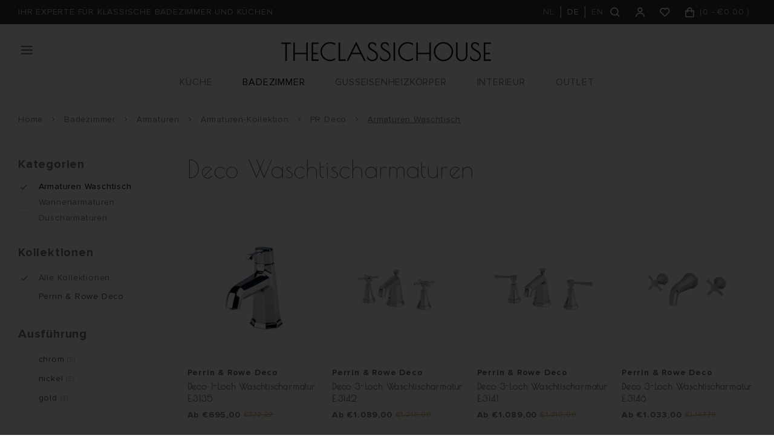

--- FILE ---
content_type: text/html;charset=utf-8
request_url: https://www.theclassichouse.eu/de/badezimmer/armaturen/armaturen-kollektion/pr-deco/armaturen-waschtisch/
body_size: 59406
content:
<!DOCTYPE html>
<html lang="de">
  
  <style media="print">
.gui.gui-account .gui-col2-left .gui-col2-left-col1, 
.gui.gui-account .gui-col2-left .gui-col2-left-col2 .gui-buttons,
.gui.gui-account .gui-col2-left .gui-col2-left-col2 .gui-block-inner a,
.print-wishlist{
	display: none !important;
}

.gui.gui-account .gui-col2-left .gui-col2-left-col2 {
	width: 100%; !important;
}
  
.main-footer.block-padding {
	padding: 0px;
}
</style>
<head>
    
    
  <meta charset="utf-8"/>
<!-- [START] 'blocks/head.rain' -->
<!--

  (c) 2008-2026 Lightspeed Netherlands B.V.
  http://www.lightspeedhq.com
  Generated: 30-01-2026 @ 04:30:15

-->
<link rel="canonical" href="https://www.theclassichouse.eu/de/badezimmer/armaturen/armaturen-kollektion/pr-deco/armaturen-waschtisch/"/>
<link rel="alternate" href="https://www.theclassichouse.eu/de/index.rss" type="application/rss+xml" title="Neue Produkte"/>
<meta name="robots" content="noodp,noydir"/>
<meta name="google-site-verification" content="b0sugT0gN8SL6-WqSF-L3IpWb-8vlnM_U-l_-Vi0rWM"/>
<meta property="og:url" content="https://www.theclassichouse.eu/de/badezimmer/armaturen/armaturen-kollektion/pr-deco/armaturen-waschtisch/?source=facebook"/>
<meta property="og:site_name" content="TheClassicHouse - der Spezialist für klassische Badezimmer und Küchen"/>
<meta property="og:title" content="Deco Waschtischarmaturen"/>
<meta property="og:description" content="TheClassicHouse ist der Spezialist auf dem Gebiet hochwertiger klassischer Armaturen und Sanitärartikel. Wir führen nur Produkte von führenden Herstellern -"/>
<script src="https://www.powr.io/powr.js?external-type=lightspeed"></script>
<script>
(function(w,d,s,l,i){w[l]=w[l]||[];w[l].push({'gtm.start':new Date().getTime(),event:'gtm.js'});var f=d.getElementsByTagName(s)[0],j=d.createElement(s),dl=l!='dataLayer'?'&l='+l:'';j.async=true;j.src='https://sst.theclassichouse.eu/gtm.js?id='+i+dl;f.parentNode.insertBefore(j,f);})(window,document,'script','dataLayer','GTM-5DMVWZ8');
</script>
<!--[if lt IE 9]>
<script src="https://cdn.webshopapp.com/assets/html5shiv.js?2025-02-20"></script>
<![endif]-->
<!-- [END] 'blocks/head.rain' -->
  <title>Deco Waschtischarmaturen - TheClassicHouse - der Spezialist für klassische Badezimmer und Küchen</title>
  <meta name="description" content="TheClassicHouse ist der Spezialist auf dem Gebiet hochwertiger klassischer Armaturen und Sanitärartikel. Wir führen nur Produkte von führenden Herstellern -" />
  <meta name="keywords" content="Deco, Waschtischarmaturen, retro sanitär, art deco armaturen, klassische badezimmer, armatur landhausküche, country kitchen, traditionelle badezimmer, nostalgische badewannen, gusseisenheizkörper, vintage badezimmer, keramische küchenspüle, küc" />
  <meta http-equiv="X-UA-Compatible" content="IE=edge,chrome=1">
  <meta name="viewport" content="width=device-width, initial-scale=1, maximum-scale=1, user-scalable=0"/>
  <meta name="apple-mobile-web-app-capable" content="yes">
  <meta name="apple-mobile-web-app-status-bar-style" content="black">
  <meta property="fb:app_id" content="966242223397117"/>
  
  <link rel="shortcut icon" href="https://cdn.webshopapp.com/shops/297502/themes/176116/v/201936/assets/favicon.ico?20210310134421" type="image/x-icon" />
  <link href="https://fonts.googleapis.com/css2?family=Poiret%20One:ital,wght@0,300;0,400;0,500;0,600;0,700;1,400;1,500;1,600;1,700&family=Muli:ital,wght@0,200;0,300;0,400;0,500;0,600;0,700;0,800;0,900;1,200;1,300;1,400;1,500;1,600;1,700;1,800;1,900&display=swap" rel="stylesheet" media="all">
  <link rel="stylesheet" href="https://cdn.webshopapp.com/shops/297502/themes/176116/assets/proximanova.css?20260107112847" media="all" />
  <link rel="stylesheet" href="https://cdn.webshopapp.com/shops/297502/themes/176116/assets/sm-basis.css?20260107112847" media="all" />
  <link rel="stylesheet" href="https://cdn.webshopapp.com/shops/297502/themes/176116/assets/owl-carousel-min.css?20260107112847" media="all" />
  <link rel="stylesheet" href="https://cdn.webshopapp.com/assets/gui-2-0.css?2025-02-20" media="all" />
  
  <link rel="stylesheet" href="https://cdn.webshopapp.com/assets/gui-responsive-2-0.css?2025-02-20" media="all" />
  <link rel="stylesheet" href="https://cdn.webshopapp.com/shops/297502/themes/176116/assets/style.css?20260107112847?8066" media="all" />
  <link rel="stylesheet" href="https://cdn.webshopapp.com/shops/297502/themes/176116/assets/settings.css?20260107112847" media="all" />
  <link rel="stylesheet" href="https://cdn.webshopapp.com/shops/297502/themes/176116/assets/custom.css?20260107112847" media="all" />
  
  <script src="https://cdn.webshopapp.com/shops/297502/themes/176116/assets/sm-infinitescroll.js?20260107112847"></script>
  <script src="https://cdn.webshopapp.com/assets/jquery-1-9-1.js?2025-02-20"></script>
  <script src="https://cdn.webshopapp.com/assets/jquery-ui-1-10-1.js?2025-02-20"></script>
  <script src="https://cdn.webshopapp.com/assets/gui.js?2025-02-20"></script>
	<script src="https://cdn.webshopapp.com/assets/gui-responsive-2-0.js?2025-02-20"></script>
</head>  
  <body><noscript><iframe src="https://sst.theclassichouse.eu/ns.html?id=GTM-5DMVWZ8" height="0" width="0" style="display:none;visibility:hidden"></iframe></noscript><script type="application/ld+json">
[
			{
    "@context": "http://schema.org",
    "@type": "BreadcrumbList",
    "itemListElement":
    [
      {
        "@type": "ListItem",
        "position": 1,
        "item": {
        	"@id": "https://www.theclassichouse.eu/de/",
        	"name": "Home"
        }
      },
    	    	{
    		"@type": "ListItem",
     		"position": 2,
     		"item":	{
      		"@id": "https://www.theclassichouse.eu/de/badezimmer/",
      		"name": "Badezimmer"
    		}
    	},    	    	{
    		"@type": "ListItem",
     		"position": 3,
     		"item":	{
      		"@id": "https://www.theclassichouse.eu/de/badezimmer/armaturen/",
      		"name": "Armaturen"
    		}
    	},    	    	{
    		"@type": "ListItem",
     		"position": 4,
     		"item":	{
      		"@id": "https://www.theclassichouse.eu/de/badezimmer/armaturen/armaturen-kollektion/",
      		"name": "Armaturen-Kollektion"
    		}
    	},    	    	{
    		"@type": "ListItem",
     		"position": 5,
     		"item":	{
      		"@id": "https://www.theclassichouse.eu/de/badezimmer/armaturen/armaturen-kollektion/pr-deco/",
      		"name": "PR Deco"
    		}
    	},    	    	{
    		"@type": "ListItem",
     		"position": 6,
     		"item":	{
      		"@id": "https://www.theclassichouse.eu/de/badezimmer/armaturen/armaturen-kollektion/pr-deco/armaturen-waschtisch/",
      		"name": "Armaturen Waschtisch"
    		}
    	}    	    ]
  },
      
        
    {
  "@context": "http://schema.org",
  "@id": "https://www.theclassichouse.eu/de/#Organization",
  "@type": "Organization",
  "url": "https://www.theclassichouse.eu/", 
  "name": "TheClassicHouse - der Spezialist für klassische Badezimmer und Küchen",
  "logo": "https://cdn.webshopapp.com/shops/297502/themes/176116/v/149362/assets/logo.png?20210310134421",
  "telephone": "+31 (0)71-7113251",
  "email": ""
    }
  ]
</script><div class="mobile-menu-overlay menu"></div><div class="mobile-menu"><div class="mobile-menu-inner"><div class="login-wrap"><a class="toggle-search" href="javascript:;" title="Suchen"><i class="bx bx-search"></i>Suchen</a><a class="close-mobile-menu" href="javascript:;" title="Schließen"><i class="bx bx-x"></i></a><ul class="ul-reset"><li><a href="https://www.theclassichouse.eu/de/account/" title="anmelden"><span class="user-icon"><i class="bx bx-user"></i></span>anmelden</a></li></ul></div><div class="categories-wrap"><ul class="ul-reset main-cats"><li ><div class="cat-inner"><a href="https://www.theclassichouse.eu/de/kueche/" title="KÜCHE">KÜCHE</a><a href="javascript:;" class="more-cats" title="Mehr anzeigen"><i class="fa fa-angle-right"></i></a></div><ul class="ul-reset subs"><li ><div class="cat-inner"><a href="https://www.theclassichouse.eu/de/kueche/kuechenarmaturen/" title="Küchenarmaturen">Küchenarmaturen</a></div></li><li ><div class="cat-inner"><a href="https://www.theclassichouse.eu/de/kueche/seifenspender/" title="Seifenspender">Seifenspender</a></div></li><li ><div class="cat-inner"><a href="https://www.theclassichouse.eu/de/kueche/kuechenspuelen/" title="Küchenspülen">Küchenspülen</a></div></li><li ><div class="cat-inner"><a href="https://www.theclassichouse.eu/de/kueche/neptune-kuechen/" title="Neptune Küchen">Neptune Küchen</a></div></li></ul></li><li  class="active"><div class="cat-inner"><a href="https://www.theclassichouse.eu/de/badezimmer/" title="BADEZIMMER">BADEZIMMER</a><a href="javascript:;" class="more-cats" title="Mehr anzeigen"><i class="fa fa-angle-right"></i></a></div><ul class="ul-reset subs active"><li ><div class="cat-inner"><a href="https://www.theclassichouse.eu/de/badezimmer/sanitaer/" title="Sanitär">Sanitär</a></div></li><li  class="active"><div class="cat-inner"><a href="https://www.theclassichouse.eu/de/badezimmer/armaturen/" title="Armaturen">Armaturen</a></div></li><li ><div class="cat-inner"><a href="https://www.theclassichouse.eu/de/badezimmer/badmoebel/" title="Badmöbel">Badmöbel</a></div></li><li ><div class="cat-inner"><a href="https://www.theclassichouse.eu/de/badezimmer/badewannen/" title="Badewannen">Badewannen</a></div></li><li ><div class="cat-inner"><a href="https://www.theclassichouse.eu/de/badezimmer/duschtueren-duschwaende/" title="Duschtüren &amp; Duschwände">Duschtüren &amp; Duschwände</a></div></li><li ><div class="cat-inner"><a href="https://www.theclassichouse.eu/de/badezimmer/handtuchwaermer/" title="Handtuchwärmer">Handtuchwärmer</a></div></li><li ><div class="cat-inner"><a href="https://www.theclassichouse.eu/de/badezimmer/accessoires/" title="Accessoires">Accessoires</a></div></li></ul></li><li ><div class="cat-inner"><a href="https://www.theclassichouse.eu/de/gusseisenheizkoerper/" title="GUSSEISENHEIZKÖRPER">GUSSEISENHEIZKÖRPER</a><a href="javascript:;" class="more-cats" title="Mehr anzeigen"><i class="fa fa-angle-right"></i></a></div><ul class="ul-reset subs"><li ><div class="cat-inner"><a href="https://www.theclassichouse.eu/de/gusseisenheizkoerper/mit-dekor/" title="Mit Dekor">Mit Dekor</a></div></li><li ><div class="cat-inner"><a href="https://www.theclassichouse.eu/de/gusseisenheizkoerper/ohne-dekor/" title="Ohne Dekor">Ohne Dekor</a></div></li><li ><div class="cat-inner"><a href="https://www.theclassichouse.eu/de/gusseisenheizkoerper/aluminium-heizkoerper/" title="Aluminium Heizkörper">Aluminium Heizkörper</a></div></li><li ><div class="cat-inner"><a href="https://www.theclassichouse.eu/de/gusseisenheizkoerper/installationszubehoer/" title="Installationszubehör">Installationszubehör</a></div></li></ul></li><li ><div class="cat-inner"><a href="https://www.theclassichouse.eu/de/interieur/" title="INTERIEUR">INTERIEUR</a><a href="javascript:;" class="more-cats" title="Mehr anzeigen"><i class="fa fa-angle-right"></i></a></div><ul class="ul-reset subs"><li ><div class="cat-inner"><a href="https://www.theclassichouse.eu/de/interieur/farben/" title="Farben">Farben</a></div></li><li ><div class="cat-inner"><a href="https://www.theclassichouse.eu/de/interieur/fliesen/" title="Fliesen">Fliesen</a></div></li><li ><div class="cat-inner"><a href="https://www.theclassichouse.eu/de/interieur/moebelbeschlaege/" title="Möbelbeschläge">Möbelbeschläge</a></div></li><li ><div class="cat-inner"><a href="https://www.theclassichouse.eu/de/interieur/moebel/" title="Möbel">Möbel</a></div></li><li ><div class="cat-inner"><a href="https://www.theclassichouse.eu/de/interieur/the-flower-shop/" title="The Flower Shop">The Flower Shop</a></div></li><li ><div class="cat-inner"><a href="https://www.theclassichouse.eu/de/interieur/neptune-candles/" title="Neptune Candles">Neptune Candles</a></div></li></ul></li><li ><div class="cat-inner"><a href="https://www.theclassichouse.eu/de/outlet/" title="OUTLET">OUTLET</a></div></li><li ><div class="cat-inner"><a href="https://www.theclassichouse.eu/de/outlet/" title="Outlet">Outlet</a></div></li><li ><div class="cat-inner"><a href="https://www.theclassichouse.eu/de/hersteller/" title="Hersteller">Hersteller</a></div></li><li ><div class="cat-inner"><a href="https://www.theclassichouse.eu/de/blogs/journal/" title="Journal">Journal</a></div></li><li ><div class="cat-inner"><a href="https://www.theclassichouse.eu/de/service/projecten/" title="Projekte">Projekte</a></div></li><li ><div class="cat-inner"><a href="https://www.theclassichouse.eu/de/service/showroom/" title="Showroom">Showroom</a></div></li><li ><div class="cat-inner"><a href="https://www.theclassichouse.eu/de/service/about/" title="Über uns">Über uns</a></div></li><li ><div class="cat-inner"><a href="https://www.theclassichouse.eu/de/service/" title="Kontaktformular">Kontaktformular</a></div></li></ul></div><div class="shop-settings-wrap"><ul class="ul-reset shop-settings"><li class="active"><div class="inner"><a href="javascript:;" title="Deutsch" class="more-cats"><span class="cur-option"><span class="flag"><img src="https://cdn.webshopapp.com/shops/297502/themes/176116/assets/flag-de.svg?20260107112847" alt="Deutsch"></span>Deutsch
              </span><span><i class="fa fa-angle-right"></i></span></a></div><ul class="ul-reset subs" style="display: block;"><li ><a href="https://www.theclassichouse.eu/nl/" title="Nederlands"><span class="flag"><img src="https://cdn.webshopapp.com/shops/297502/themes/176116/assets/flag-nl.svg?20260107112847" alt="Nederlands"></span>Nederlands</a></li><li ><a href="https://www.theclassichouse.eu/en/" title="English"><span class="flag"><img src="https://cdn.webshopapp.com/shops/297502/themes/176116/assets/flag-en.svg?20260107112847" alt="English"></span>English</a></li></ul></li></ul></div></div></div><div class="live-search"><a class="close-live-search" href="javascript:;" title="Schließen"><i class="bx bx-x"></i></a><div class="inner"><div class="content-wrap"><div class="top-wrap"><div class="search-title"><div class="default">Suchen</div><div class="searched hidden">Suchergebnisse für <span></span></div></div><form action="https://www.theclassichouse.eu/de/collection/" method="get" id="formSearch"  class="search-form desktop"  data-search-type="desktop"><input type="text" name="search" autocomplete="off"  value="" placeholder="Suchen nach Produktname, Art oder SKU" data-input="desktop"/><span onclick="$(this).closest('form').submit();" title="Suchen" class="icon icon-search"><i class="bx bx-search"></i></span><span onclick="$(this).closest('form').find('input').val('').trigger('keyup');" class="icon icon-hide-search hidden"><i class="bx bx-x"></i></span></form></div><div class="search-autocomplete" data-search-type="desktop"><div class="box"><div class="inner-wrap"><div class="results"><div class="search-products hidden"><div class="products-livesearch"><ul class="ul-reset"></ul></div></div><div class="notfound">Geen zoekresultaten gevonden...</div></div></div></div></div></div></div></div><header id="header"><div class="topbar body-wrap"><div class="container"><div class="inner"><ul class="usp-wrap ul-reset mobile-hidden"><li><a href="https://www.theclassichouse.eu/de/topbar-usp-url/" title="IHR EXPERTE FÜR KLASSISCHE BADEZIMMER UND KÜCHEN"><span>IHR EXPERTE FÜR KLASSISCHE BADEZIMMER UND KÜCHEN</span></a></li></ul><div class="right"><ul class="languages ul-reset hidden-md hidden-sm hidden-xs"><li class=""><a class="option language" href="https://www.theclassichouse.eu/nl/go/category/9971839" title="Nederlands"><span>NL</span></a></li><li class="active"><a class="option language" href="https://www.theclassichouse.eu/de/go/category/9971839" title="Deutsch"><span>DE</span></a></li><li class=""><a class="option language" href="https://www.theclassichouse.eu/en/go/category/9971839" title="English"><span>EN</span></a></li></ul><ul class="header-icons flex align-center ul-reset"><li class="search hidden-md hidden-sm hidden-xs"><a class="toggle-search" href="javascript:;" title="Suchen"><div class="i-wrap"><i class="bx bx-search"></i></div></a></li><li class="account hidden-xs"><a href="https://www.theclassichouse.eu/de/account/" title="Mein Konto"><div class="i-wrap"><i class="bx bx-user"></i></div></a></li><li class="account hidden-xs"><a href="https://www.theclassichouse.eu/de/account/login/"><div class="i-wrap"><i class="bx bx-heart"></i><div class="items" data-wishlist-items></div></div></a></li><li class="cart"><a href="https://www.theclassichouse.eu/de/cart/" title="Ihr Warenkorb"><div class="i-wrap"><i class="bx bx-shopping-bag"></i></div><div class="text hidden-xs">(<span data-cart-qty>0</span> - <span data-cart-total>	€0,00
</span>)</div><div class="qty hidden-lg hidden-md hidden-sm">0</div></a></li></ul></div></div></div></div><div class="header-fixed-wrap"><div class="main-header body-wrap"><div class="container"><div class="inner"><div class="header-col menu-col"><a class="open-menu hide-print" href="javascript:;" title="Open menu"><i class="bx bx-menu"></i></a></div><div class="header-col logo-col"><div class="logo hide-print"><a href="https://www.theclassichouse.eu/de/" title="TheClassicHouse - der Spezialist für klassische Armaturen und Sanitärartikel logo"><img src="https://cdn.webshopapp.com/shops/297502/files/338483462/logo.png" alt="TheClassicHouse - der Spezialist für klassische Armaturen und Sanitärartikel logo" title="TheClassicHouse - der Spezialist für klassische Armaturen und Sanitärartikel logo"></a></div><div class="logo show-print"><img src="https://cdn.webshopapp.com/shops/297502/files/338483462/logo.png" alt="TheClassicHouse - der Spezialist für klassische Armaturen und Sanitärartikel logo" title="TheClassicHouse - der Spezialist für klassische Armaturen und Sanitärartikel logo"></div></div><div class="header-col search-col"><div class=" wishlist hidden-lg hidden-md hidden-sm hide-print"><a href="https://www.theclassichouse.eu/de/account/login/"><i class="bx bx-heart"></i></a></div><a class="toggle-search hidden-lg hide-print" href="javascript:;" title="Suchen"><i class="bx bx-search"></i></a></div></div><ul class="main-nav ul-reset hidden-md hidden-sm hidden-xs"><li ><a href="https://www.theclassichouse.eu/de/kueche/" title="KÜCHE">KÜCHE</a><ul class="subnav ul-reset"><li ><a href="https://www.theclassichouse.eu/de/kueche/kuechenarmaturen/" title="Küchenarmaturen">Küchenarmaturen</a></li><li ><a href="https://www.theclassichouse.eu/de/kueche/seifenspender/" title="Seifenspender">Seifenspender</a></li><li ><a href="https://www.theclassichouse.eu/de/kueche/kuechenspuelen/" title="Küchenspülen">Küchenspülen</a></li><li ><a href="https://www.theclassichouse.eu/de/kueche/neptune-kuechen/" title="Neptune Küchen">Neptune Küchen</a></li></ul></li><li class="active"><a href="https://www.theclassichouse.eu/de/badezimmer/" title="BADEZIMMER">BADEZIMMER</a><ul class="subnav ul-reset"><li ><a href="https://www.theclassichouse.eu/de/badezimmer/sanitaer/" title="Sanitär">Sanitär</a></li><li class="active"><a href="https://www.theclassichouse.eu/de/badezimmer/armaturen/" title="Armaturen">Armaturen</a></li><li ><a href="https://www.theclassichouse.eu/de/badezimmer/badmoebel/" title="Badmöbel">Badmöbel</a></li><li ><a href="https://www.theclassichouse.eu/de/badezimmer/badewannen/" title="Badewannen">Badewannen</a></li><li ><a href="https://www.theclassichouse.eu/de/badezimmer/duschtueren-duschwaende/" title="Duschtüren &amp; Duschwände">Duschtüren &amp; Duschwände</a></li><li ><a href="https://www.theclassichouse.eu/de/badezimmer/handtuchwaermer/" title="Handtuchwärmer">Handtuchwärmer</a></li><li ><a href="https://www.theclassichouse.eu/de/badezimmer/accessoires/" title="Accessoires">Accessoires</a></li></ul></li><li ><a href="https://www.theclassichouse.eu/de/gusseisenheizkoerper/" title="GUSSEISENHEIZKÖRPER">GUSSEISENHEIZKÖRPER</a><ul class="subnav ul-reset"><li ><a href="https://www.theclassichouse.eu/de/gusseisenheizkoerper/mit-dekor/" title="Mit Dekor">Mit Dekor</a></li><li ><a href="https://www.theclassichouse.eu/de/gusseisenheizkoerper/ohne-dekor/" title="Ohne Dekor">Ohne Dekor</a></li><li ><a href="https://www.theclassichouse.eu/de/gusseisenheizkoerper/aluminium-heizkoerper/" title="Aluminium Heizkörper">Aluminium Heizkörper</a></li><li ><a href="https://www.theclassichouse.eu/de/gusseisenheizkoerper/installationszubehoer/" title="Installationszubehör">Installationszubehör</a></li></ul></li><li ><a href="https://www.theclassichouse.eu/de/interieur/" title="INTERIEUR">INTERIEUR</a><ul class="subnav ul-reset"><li ><a href="https://www.theclassichouse.eu/de/interieur/farben/" title="Farben">Farben</a></li><li ><a href="https://www.theclassichouse.eu/de/interieur/fliesen/" title="Fliesen">Fliesen</a></li><li ><a href="https://www.theclassichouse.eu/de/interieur/moebelbeschlaege/" title="Möbelbeschläge">Möbelbeschläge</a></li><li ><a href="https://www.theclassichouse.eu/de/interieur/moebel/" title="Möbel">Möbel</a></li><li ><a href="https://www.theclassichouse.eu/de/interieur/the-flower-shop/" title="The Flower Shop">The Flower Shop</a></li><li ><a href="https://www.theclassichouse.eu/de/interieur/neptune-candles/" title="Neptune Candles">Neptune Candles</a></li></ul></li><li ><a href="https://www.theclassichouse.eu/de/outlet/" title="OUTLET">OUTLET</a></li></ul></div></div></div></header><main><div class="main-content body-wrap"><div class="hidden"></div><div class="message-wrap live-message hidden-on-print"><div class="message"><div class="icon info"><i class="fa fa-info"></i></div><div class="text"><ul><li></li></ul></div></div></div><style>
@media print {
  .hidden-on-print {
  	display: none !important;
  }
}
</style><div id="collection"><div class="container"><div class="breadcrumbs"><a class="home" href="https://www.theclassichouse.eu/de/" title="Home">Home</a><div class="crumb"><i class="fa fa-angle-right"></i><a href="https://www.theclassichouse.eu/de/badezimmer/" title="Badezimmer">Badezimmer</a></div><div class="crumb"><i class="fa fa-angle-right"></i><a href="https://www.theclassichouse.eu/de/badezimmer/armaturen/" title="Armaturen">Armaturen</a></div><div class="crumb"><i class="fa fa-angle-right"></i><a href="https://www.theclassichouse.eu/de/badezimmer/armaturen/armaturen-kollektion/" title="Armaturen-Kollektion">Armaturen-Kollektion</a></div><div class="crumb"><i class="fa fa-angle-right"></i><a href="https://www.theclassichouse.eu/de/badezimmer/armaturen/armaturen-kollektion/pr-deco/" title="PR Deco">PR Deco</a></div><div class="crumb"><i class="fa fa-angle-right"></i><a href="https://www.theclassichouse.eu/de/badezimmer/armaturen/armaturen-kollektion/pr-deco/armaturen-waschtisch/" title="Armaturen Waschtisch">Armaturen Waschtisch</a></div></div><div class="page-wrap block-padding-small-top"><div class="sidebar-overlay hidden-lg"></div><div class="sidebar"><a class="close-sidebar hidden-lg" href="javascript:;" title="Schließen"><i class="bx bx-x-circle"></i></a><div class="inner"><form action="https://www.theclassichouse.eu/de/badezimmer/armaturen/armaturen-kollektion/pr-deco/armaturen-waschtisch/" method="get" id="filter_form"><input type="hidden" name="mode" value="grid" id="filter_form_mode" /><input type="hidden" name="limit" value="24" id="filter_form_limit" /><input type="hidden" name="sort" value="default" id="filter_form_sort" /><input type="hidden" name="max" value="1500" id="filter_form_max" /><input type="hidden" name="min" value="0" id="filter_form_min" /><div class="filter-wrap"><div class="filter-title">Kategorien</div><div class="filter-items cat-items"><a href="https://www.theclassichouse.eu/de/badezimmer/armaturen/armaturen-kollektion/pr-deco/armaturen-waschtisch/" title="Armaturen Waschtisch" class="active">Armaturen Waschtisch</a><a href="https://www.theclassichouse.eu/de/badezimmer/armaturen/armaturen-kollektion/pr-deco/wannenarmaturen/" title="Wannenarmaturen" >Wannenarmaturen</a><a href="https://www.theclassichouse.eu/de/badezimmer/armaturen/armaturen-kollektion/pr-deco/duscharmaturen/" title="Duscharmaturen" >Duscharmaturen</a></div></div><div class="filter-wrap"><div class="filter-title">Kollektionen</div><div class="filter-items"><div class="ui checkbox filter-item"><input id="filter_0" type="radio" name="brand" value="0"  checked="checked" /><label for="filter_0">Alle Kollektionen</label></div><div class="ui checkbox filter-item"><input id="filter_4000970" type="radio" name="brand" value="4000970"  /><label for="filter_4000970">Perrin &amp; Rowe Deco</label></div></div></div><div class="filter-wrap"><div class="filter-title">Ausführung</div><div class="filter-items"><div class="ui checkbox filter-item"><input id="filter_694583" type="checkbox" name="filter[]" value="694583"  /><label for="filter_694583">chrom <span>(5)</span></label></div><div class="ui checkbox filter-item"><input id="filter_694584" type="checkbox" name="filter[]" value="694584"  /><label for="filter_694584">nickel <span>(5)</span></label></div><div class="ui checkbox filter-item"><input id="filter_696423" type="checkbox" name="filter[]" value="696423"  /><label for="filter_696423">gold <span>(3)</span></label></div></div></div></form></div></div><div class="main-col"><div class="collection-content"><h1 class="title title-font">Deco Waschtischarmaturen</h1></div><div class="products row"><div class="product col-md-3 col-sm-4 col-xs-6" data-url="https://www.theclassichouse.eu/de/deco-1-loch-waschtischarmatur-e3135.html"><div class="inner"><a href="https://www.theclassichouse.eu/de/deco-1-loch-waschtischarmatur-e3135.html" title="Perrin &amp; Rowe Deco Deco 1-Loch Waschtischarmatur  E.3135" data-select-id="109850122"><div class="image-wrap"><img src="https://cdn.webshopapp.com/shops/297502/files/326553401/400x400x2/perrin-rowe-deco-deco-1-loch-waschtischarmatur-e31.jpg" alt="Deco 1-Loch Waschtischarmatur  E.3135" title="Perrin &amp; Rowe Deco Deco 1-Loch Waschtischarmatur  E.3135" width="100%"></div></a><div class="info"><div class="brand">Perrin &amp; Rowe Deco</div><div class="product-title title-font"><a href="https://www.theclassichouse.eu/de/deco-1-loch-waschtischarmatur-e3135.html" title="Deco 1-Loch Waschtischarmatur  E.3135" data-select-id="109850122">Deco 1-Loch Waschtischarmatur  E.3135</a></div><div class="price"><div class="price-new"><span class="from hidden">Ab <span data-lowest-price>	€695,00
</span></span><span class="default-price">	€695,00
</span></div><div class="price-old">	€772,22
</div></div></div></div></div><div class="product col-md-3 col-sm-4 col-xs-6" data-url="https://www.theclassichouse.eu/de/deco-3-loch-waschtischarmatur-e3142.html"><div class="inner"><a href="https://www.theclassichouse.eu/de/deco-3-loch-waschtischarmatur-e3142.html" title="Perrin &amp; Rowe Deco Deco 3-Loch Waschtischarmatur  E.3142" data-select-id="109850690"><div class="image-wrap"><img src="https://cdn.webshopapp.com/shops/297502/files/326554905/400x400x2/perrin-rowe-deco-deco-3-loch-waschtischarmatur-e31.jpg" alt="Deco 3-Loch Waschtischarmatur  E.3142" title="Perrin &amp; Rowe Deco Deco 3-Loch Waschtischarmatur  E.3142" width="100%"></div></a><div class="info"><div class="brand">Perrin &amp; Rowe Deco</div><div class="product-title title-font"><a href="https://www.theclassichouse.eu/de/deco-3-loch-waschtischarmatur-e3142.html" title="Deco 3-Loch Waschtischarmatur  E.3142" data-select-id="109850690">Deco 3-Loch Waschtischarmatur  E.3142</a></div><div class="price"><div class="price-new"><span class="from hidden">Ab <span data-lowest-price>	€1.089,00
</span></span><span class="default-price">	€1.089,00
</span></div><div class="price-old">	€1.210,00
</div></div></div></div></div><div class="product col-md-3 col-sm-4 col-xs-6" data-url="https://www.theclassichouse.eu/de/deco-loch-waschtischarmatur-e3141.html"><div class="inner"><a href="https://www.theclassichouse.eu/de/deco-loch-waschtischarmatur-e3141.html" title="Perrin &amp; Rowe Deco Deco 3-Loch Waschtischarmatur  E.3141" data-select-id="109850566"><div class="image-wrap"><img src="https://cdn.webshopapp.com/shops/297502/files/326554667/400x400x2/perrin-rowe-deco-deco-3-loch-waschtischarmatur-e31.jpg" alt="Deco 3-Loch Waschtischarmatur  E.3141" title="Perrin &amp; Rowe Deco Deco 3-Loch Waschtischarmatur  E.3141" width="100%"></div></a><div class="info"><div class="brand">Perrin &amp; Rowe Deco</div><div class="product-title title-font"><a href="https://www.theclassichouse.eu/de/deco-loch-waschtischarmatur-e3141.html" title="Deco 3-Loch Waschtischarmatur  E.3141" data-select-id="109850566">Deco 3-Loch Waschtischarmatur  E.3141</a></div><div class="price"><div class="price-new"><span class="from hidden">Ab <span data-lowest-price>	€1.089,00
</span></span><span class="default-price">	€1.089,00
</span></div><div class="price-old">	€1.210,00
</div></div></div></div></div><div class="product col-md-3 col-sm-4 col-xs-6" data-url="https://www.theclassichouse.eu/de/deco-3-loch-waschtischarmatur-e3146.html"><div class="inner"><a href="https://www.theclassichouse.eu/de/deco-3-loch-waschtischarmatur-e3146.html" title="Perrin &amp; Rowe Deco Deco 3-Loch Waschtischarmatur  E.3146" data-select-id="109850744"><div class="image-wrap"><img src="https://cdn.webshopapp.com/shops/297502/files/326555157/400x400x2/perrin-rowe-deco-deco-3-loch-waschtischarmatur-e31.jpg" alt="Deco 3-Loch Waschtischarmatur  E.3146" title="Perrin &amp; Rowe Deco Deco 3-Loch Waschtischarmatur  E.3146" width="100%"></div></a><div class="info"><div class="brand">Perrin &amp; Rowe Deco</div><div class="product-title title-font"><a href="https://www.theclassichouse.eu/de/deco-3-loch-waschtischarmatur-e3146.html" title="Deco 3-Loch Waschtischarmatur  E.3146" data-select-id="109850744">Deco 3-Loch Waschtischarmatur  E.3146</a></div><div class="price"><div class="price-new"><span class="from hidden">Ab <span data-lowest-price>	€1.033,00
</span></span><span class="default-price">	€1.033,00
</span></div><div class="price-old">	€1.147,78
</div></div></div></div></div><div class="product col-md-3 col-sm-4 col-xs-6" data-url="https://www.theclassichouse.eu/de/deco-3-loch-waschtischarmatur-e3145.html"><div class="inner"><a href="https://www.theclassichouse.eu/de/deco-3-loch-waschtischarmatur-e3145.html" title="Perrin &amp; Rowe Deco Deco 3-Loch Waschtischarmatur  E.3145" data-select-id="109850843"><div class="image-wrap"><img src="https://cdn.webshopapp.com/shops/297502/files/326555308/400x400x2/perrin-rowe-deco-deco-3-loch-waschtischarmatur-e31.jpg" alt="Deco 3-Loch Waschtischarmatur  E.3145" title="Perrin &amp; Rowe Deco Deco 3-Loch Waschtischarmatur  E.3145" width="100%"></div></a><div class="info"><div class="brand">Perrin &amp; Rowe Deco</div><div class="product-title title-font"><a href="https://www.theclassichouse.eu/de/deco-3-loch-waschtischarmatur-e3145.html" title="Deco 3-Loch Waschtischarmatur  E.3145" data-select-id="109850843">Deco 3-Loch Waschtischarmatur  E.3145</a></div><div class="price"><div class="price-new"><span class="from hidden">Ab <span data-lowest-price>	€1.033,00
</span></span><span class="default-price">	€1.033,00
</span></div><div class="price-old">	€1.147,78
</div></div></div></div></div></div></div></div></div></div><script type="text/javascript">
  $(function(){
    $('#collection input, #collection .sort select').change(function(){
      $(this).closest('form').submit();
    });
    
    $(".collection-filter-price").slider({
      range: true,
      min: 0,
      max: 1500,
      values: [0, 1500],
      step: 1,
      slide: function( event, ui){
    $('.price-filter-range .min span').html(ui.values[0]);
    $('.price-filter-range .max span').html(ui.values[1]);
    
    $('#filter_form_min').val(ui.values[0]);
    $('#filter_form_max').val(ui.values[1]);
  },
    stop: function(event, ui){
    $(this).closest('form').submit();
  }
    });
  });
</script></div></main><footer id="footer" class="body-wrap block-margin-top"><div class="main-footer block-padding"><div class="container"><div class="inner" data-sm-accordion><div class="footer-col"><div class="info-blocks"><div class="info-block"><div class="footer-title">Adresse</div><ul class="contact-info ul-reset"><li>Lisserweg 41A</li><li>2156LC Weteringbrug</li><li>(close to Schiphol Amsterdam)</li><li>Netherlands</li></ul></div><div class="info-block"><div class="footer-title">Kontakt</div><ul class="contact-info ul-reset hide-print"><li><a href="tel:+31 (0)71-7113251" title="+31 (0)71-7113251">+31 (0)71-7113251</a></li><li><a href="/cdn-cgi/l/email-protection#2d44434b426d5945484e414c5e5e444e4542585e48034858" title="info@theclassichouse.eu"><span class="__cf_email__" data-cfemail="0960676f66497d616c6a65687a7a606a61667c7a6c276c7c">[email&#160;protected]</span></a></li><li><a href="/cdn-cgi/l/email-protection#8ee0ebfefafbe0ebcefae6ebede2effdfde7ede6e1fbfdeba0ebfb" title="neptune@theclassichouse.eu"><span class="__cf_email__" data-cfemail="ff919a8f8b8a919abf8b979a9c939e8c8c969c97908a8c9ad19a8a">[email&#160;protected]</span></a></li><li><a href="www.theclassichouse.eu" title="www.theclassichouse.eu" target="_blank">www.theclassichouse.eu</a></li></ul><ul class="contact-info ul-reset show-print"><li>+31 (0)71-7113251</li><li><a href="/cdn-cgi/l/email-protection" class="__cf_email__" data-cfemail="9df4f3fbf2dde9f5f8fef1fceeeef4fef5f2e8eef8b3f8e8">[email&#160;protected]</a></li><li><a href="/cdn-cgi/l/email-protection" class="__cf_email__" data-cfemail="234d465357564d4663574b46404f4250504a404b4c5650460d4656">[email&#160;protected]</a></li><li>www.theclassichouse.eu</li></ul></div></div></div><div class="footer-col footer-links-wrap" data-sm-accordion-tab><div class="footer-title hidden-sm hidden-xs">Allgemein<div class="plusmin hidden-lg hidden-md"></div></div><div class="footer-title hidden-lg hidden-md" data-sm-accordion-toggle>Allgemein<div class="plusmin hidden-lg hidden-md"></div></div><ul class="footer-links ul-reset" data-sm-accordion-content><li><a href="https://www.theclassichouse.eu/de/service/privacy-policy/" title="Datenschutz-Bestimmungen">Datenschutz-Bestimmungen</a></li><li><a href="https://www.theclassichouse.eu/de/service/bedrijfsgegevens/" title="Impressum">Impressum</a></li><li><a href="https://www.theclassichouse.eu/de/service/general-terms-conditions/" title="Allgemeine Geschäftsbedingungen">Allgemeine Geschäftsbedingungen</a></li><li><a href="https://www.theclassichouse.eu/de/service/payment-methods/" title="Bestellungen &amp; Zahlung">Bestellungen &amp; Zahlung</a></li><li><a href="https://www.theclassichouse.eu/de/service/shipping-returns/" title="Versand &amp; Rückgabe">Versand &amp; Rückgabe</a></li></ul></div><div class="footer-col footer-links-wrap" data-sm-accordion-tab><div class="footer-title hidden-sm hidden-xs">Produktinformationen<div class="plusmin hidden-lg hidden-md"></div></div><div class="footer-title hidden-lg hidden-md" data-sm-accordion-toggle>Produktinformationen<div class="plusmin hidden-lg hidden-md"></div></div><ul class="footer-links ul-reset" data-sm-accordion-content><li><a href="https://www.theclassichouse.eu/de/service/btu-calculator/" title="BTU-Rechner">BTU-Rechner</a></li><li><a href="https://www.theclassichouse.eu/de/service/neptune-kleurenkaart/" title="Neptune Farbtafel">Neptune Farbtafel</a></li><li><a href="https://www.theclassichouse.eu/de/service/ral-kleurenkaart/" title="RAL Farbtabelle">RAL Farbtabelle</a></li><li><a href="https://www.theclassichouse.eu/de/service/afwerkingen/" title="Oberflächen">Oberflächen</a></li><li><a href="https://www.theclassichouse.eu/de/service/brochures/" title="Broschüren">Broschüren</a></li></ul></div><div class="footer-col"><div class="footer-title">Zahlmöglichkeiten</div><ul class="payments ul-reset"><li><a href="https://www.theclassichouse.eu/de/service/payment-methods/" title="Zahlungsarten"><img src="https://cdn.webshopapp.com/shops/297502/themes/176116/assets/payment-banktransfer.png?20260107112847" alt="Bank transfer" title="Bank transfer" /></a></li><li><a href="https://www.theclassichouse.eu/de/service/payment-methods/" title="Zahlungsarten"><img src="https://cdn.webshopapp.com/shops/297502/themes/176116/assets/payment-pin.png?20260107112847" alt="Pin" title="Pin" /></a></li><li><a href="https://www.theclassichouse.eu/de/service/payment-methods/" title="Zahlungsarten"><img src="https://cdn.webshopapp.com/shops/297502/themes/176116/assets/payment-mastercard.png?20260107112847" alt="MasterCard" title="MasterCard" /></a></li><li><a href="https://www.theclassichouse.eu/de/service/payment-methods/" title="Zahlungsarten"><img src="https://cdn.webshopapp.com/shops/297502/themes/176116/assets/payment-visa.png?20260107112847" alt="Visa" title="Visa" /></a></li><li><a href="https://www.theclassichouse.eu/de/service/payment-methods/" title="Zahlungsarten"><img src="https://cdn.webshopapp.com/shops/297502/themes/176116/assets/payment-invoice.png?20260107112847" alt="Invoice" title="Invoice" /></a></li><li><a href="https://www.theclassichouse.eu/de/service/payment-methods/" title="Zahlungsarten"><img src="https://cdn.webshopapp.com/shops/297502/themes/176116/assets/payment-ideal.png?20260107112847" alt="Ideal" title="Ideal" /></a></li></ul><div class="socials-block"><div class="footer-title">Socials</div><ul class="socials ul-reset"><li><a href="https://www.facebook.com/NeptunebyTheClassicHouse" title="Facebook" target="_blank"><i class="bx bxl-facebook"></i></a></li><li><a href="https://www.instagram.com/neptune_by_the_classic_house/" title="Instagram" target="_blank"><i class="bx bxl-instagram"></i></a></li><li><a href="https://www.pinterest.com/theclassichouseeu/" title="Pinterest" target="_blank"><i class="bx bxl-pinterest-alt"></i></a></li></ul></div></div></div></div></div><div class="footer-bottom"><div class="container"><div class="inner"><div class="copyright">
          © TheClassicHouse - der Spezialist für klassische Badezimmer und Küchen 2026        </div></div></div></div></footer><script data-cfasync="false" src="/cdn-cgi/scripts/5c5dd728/cloudflare-static/email-decode.min.js"></script><script>
	var ajaxTranslations = {"By":"Durch","Read more":"Lesen Sie mehr","Added":"hinzugef\u00fcgt","View product":"Produkt anzeigen","View all [] products":"Alle [] Produkte anzeigen"};
  var shopCategories = {"9938860":{"id":9938860,"parent":0,"path":["9938860"],"depth":1,"image":361062630,"type":"category","url":"outlet","title":"Outlet","description":"","count":197},"9916838":{"id":9916838,"parent":0,"path":["9916838"],"depth":1,"image":319611725,"type":"category","url":"kueche","title":"K\u00fcche","description":"layout-2|Neptune-Massivholz-K\u00fcchen Chichester, Suffok und Henley, Perrin & Rowe K\u00fcchenarmaturen, Seifenspender, Instant-Hei\u00dfwasser-Armaturen, Shaws Keramik-K\u00fcchensp\u00fclen.","count":219,"subs":{"9916843":{"id":9916843,"parent":9916838,"path":["9916843","9916838"],"depth":2,"image":347944213,"type":"category","url":"kueche\/kuechenarmaturen","title":"K\u00fcchenarmaturen","description":"layout-1|Eine umfangreiche Kollektion der sch\u00f6nsten klassischen K\u00fcchenarmaturen von Perrin & Rowe und Lefroy Brooks. In verschiedenen Oberfl\u00e4chenausf\u00fchrungen erh\u00e4ltlich. Viele ab Lager verf\u00fcgbar","count":140,"subs":{"9923303":{"id":9923303,"parent":9916843,"path":["9923303","9916843","9916838"],"depth":3,"image":0,"type":"category","url":"kueche\/kuechenarmaturen\/mit-handbrause","title":"Mit Handbrause","description":"","count":37},"9923305":{"id":9923305,"parent":9916843,"path":["9923305","9916843","9916838"],"depth":3,"image":0,"type":"category","url":"kueche\/kuechenarmaturen\/mt-pull-down-brause","title":"Mt Pull-Down Brause","description":"","count":6},"10460108":{"id":10460108,"parent":9916843,"path":["10460108","9916843","9916838"],"depth":3,"image":0,"type":"category","url":"kueche\/kuechenarmaturen\/ohne-handbrause","title":"Ohne Handbrause","description":"","count":86},"9916955":{"id":9916955,"parent":9916843,"path":["9916955","9916843","9916838"],"depth":3,"image":318965671,"type":"category","url":"kueche\/kuechenarmaturen\/hot-instant-armaturen","title":"Hot Instant Armaturen","description":"","count":15},"10869719":{"id":10869719,"parent":9916843,"path":["10869719","9916843","9916838"],"depth":3,"image":0,"type":"category","url":"kueche\/kuechenarmaturen\/ersatzteile-zubehoer","title":"Ersatzteile & Zubeh\u00f6r","description":"","count":144}}},"9923242":{"id":9923242,"parent":9916838,"path":["9923242","9916838"],"depth":2,"image":347944054,"type":"category","url":"kueche\/seifenspender","title":"Seifenspender","description":"layout-2|Traditionelle Seifenspender passend zu den K\u00fcchenarmaturen von Perrin&Rowe. In verschiedenen Oberfl\u00e4chenausf\u00fchrungen erh\u00e4ltlich.","count":19},"9923252":{"id":9923252,"parent":9916838,"path":["9923252","9916838"],"depth":2,"image":480298911,"type":"category","url":"kueche\/kuechenspuelen","title":"K\u00fcchensp\u00fclen","description":"layout-1|Seit 1897 stellt Shaws in Handarbeit die weltweit besten Keramiksp\u00fclen her. Die Metallsp\u00fclen werden von einer kleinen Werkstatt in Engeland hergestellt.","count":53,"subs":{"10460421":{"id":10460421,"parent":9923252,"path":["10460421","9923252","9916838"],"depth":3,"image":0,"type":"category","url":"kueche\/kuechenspuelen\/einzelspuele","title":"Einzelsp\u00fcle","description":"","count":19},"10460425":{"id":10460425,"parent":9923252,"path":["10460425","9923252","9916838"],"depth":3,"image":0,"type":"category","url":"kueche\/kuechenspuelen\/doppelspuele","title":"Doppelsp\u00fcle","description":"","count":12},"10460435":{"id":10460435,"parent":9923252,"path":["10460435","9923252","9916838"],"depth":3,"image":0,"type":"category","url":"kueche\/kuechenspuelen\/einbau-unterbau","title":"Einbau \/ Unterbau","description":"","count":11},"10460443":{"id":10460443,"parent":9923252,"path":["10460443","9923252","9916838"],"depth":3,"image":0,"type":"category","url":"kueche\/kuechenspuelen\/installationszubehoer","title":"Installationszubeh\u00f6r","description":"","count":25}}},"9923254":{"id":9923254,"parent":9916838,"path":["9923254","9916838"],"depth":2,"image":318967880,"type":"category","url":"kueche\/neptune-kuechen","title":"Neptune K\u00fcchen","description":"layout-2|Neptune stellt seit 20 Jahren zeitlose K\u00fcchen und M\u00f6bel aus nat\u00fcrlich sch\u00f6nen Materialien her, die ein Leben lang halten. Um die hohe Qualit\u00e4t der Produkte zu sehen und zu f\u00fchlen, laden wir Sie ein in unseren sch\u00f6nen und inspirierenden Showroom.","count":0,"subs":{"9960751":{"id":9960751,"parent":9923254,"path":["9960751","9923254","9916838"],"depth":3,"image":347945199,"type":"category","url":"kueche\/neptune-kuechen\/suffolk","title":"Suffolk","description":"layout-3|SUFFOLK \r\n\r\n\r\nIN A NUTSHELL: Clean-lined, quietly elegant\r\n\r\nCABINETS: Oak, tulipwood and plywood\r\n\r\nSTANDARD COLOUR: Driftwood\r\n\r\nSTANDARD INTERIOR COLOUR: Silver Birch with oak features\r\n\r\nCATCHES: Magnetic chrome","count":0,"subs":{"10203432":{"id":10203432,"parent":9960751,"path":["10203432","9960751","9923254","9916838"],"depth":4,"image":344205996,"type":"category","url":"kueche\/neptune-kuechen\/suffolk\/slide-1","title":"slide 1","description":"slide 1","count":0},"10203433":{"id":10203433,"parent":9960751,"path":["10203433","9960751","9923254","9916838"],"depth":4,"image":344206110,"type":"category","url":"kueche\/neptune-kuechen\/suffolk\/slide-2","title":"slide 2","description":"slide 2","count":0},"10203436":{"id":10203436,"parent":9960751,"path":["10203436","9960751","9923254","9916838"],"depth":4,"image":332644680,"type":"category","url":"kueche\/neptune-kuechen\/suffolk\/oak-interior","title":"Oak Interior","description":"layout-1|When you open any drawer or cabinet in Suffolk, instead of seeing the same painted finish as the outside, you'll be greeted with a contrasting, solid oak interior. ","count":0},"10203471":{"id":10203471,"parent":9960751,"path":["10203471","9960751","9923254","9916838"],"depth":4,"image":332644858,"type":"category","url":"kueche\/neptune-kuechen\/suffolk\/strip-lighting","title":"Strip lighting","description":"layout-1|You can choose to have thin LED strips inside any of your Suffolk cabinets to help you see what\u2019s inside. Use them inside a glazed cabinet and they'll provide subtle background lighting too","count":0},"10203485":{"id":10203485,"parent":9960751,"path":["10203485","9960751","9923254","9916838"],"depth":4,"image":332644925,"type":"category","url":"kueche\/neptune-kuechen\/suffolk\/wall-cabinets","title":"Wall cabinets","description":"layout-1|If you live in a property with very high ceilings and prefer wall cabinets to countertop designs, you can use Suffolk's extra-tall wall cabinets to better fill you space.","count":0},"10203486":{"id":10203486,"parent":9960751,"path":["10203486","9960751","9923254","9916838"],"depth":4,"image":332645008,"type":"category","url":"kueche\/neptune-kuechen\/suffolk\/cooker-hood","title":"Cooker hood","description":"layout-1|Suffolk has the most contemporary of all of our cooker hood designs. It's a floating piece, which means you can use the full worktop space below.  ","count":0},"10203488":{"id":10203488,"parent":9960751,"path":["10203488","9960751","9923254","9916838"],"depth":4,"image":332645069,"type":"category","url":"kueche\/neptune-kuechen\/suffolk\/potboard","title":"Potboard","description":"layout-1|This slim design is almost like a kitchen's console table. Position it on its own or at the end of a kitchen island to give you extra chopping space.","count":0},"10203490":{"id":10203490,"parent":9960751,"path":["10203490","9960751","9923254","9916838"],"depth":4,"image":332645126,"type":"category","url":"kueche\/neptune-kuechen\/suffolk\/larder","title":"Larder","description":"layout-1|Suffolk\u2019s our only collection with a full-height, double-door larder. It\u2019s a real showcase piece with cavernous storage space.","count":0},"10203564":{"id":10203564,"parent":9960751,"path":["10203564","9960751","9923254","9916838"],"depth":4,"image":417667341,"type":"category","url":"kueche\/neptune-kuechen\/suffolk\/slide-3","title":"slide 3","description":"slide 3","count":0},"10407390":{"id":10407390,"parent":9960751,"path":["10407390","9960751","9923254","9916838"],"depth":4,"image":344206566,"type":"category","url":"kueche\/neptune-kuechen\/suffolk\/slide-4","title":"slide 4","description":"slide 4","count":0},"10407398":{"id":10407398,"parent":9960751,"path":["10407398","9960751","9923254","9916838"],"depth":4,"image":344206770,"type":"category","url":"kueche\/neptune-kuechen\/suffolk\/slide-5","title":"slide 5","description":"slide 5","count":0},"10407400":{"id":10407400,"parent":9960751,"path":["10407400","9960751","9923254","9916838"],"depth":4,"image":417667436,"type":"category","url":"kueche\/neptune-kuechen\/suffolk\/slide-6","title":"slide 6","description":"slide 6","count":0}}},"9951315":{"id":9951315,"parent":9923254,"path":["9951315","9923254","9916838"],"depth":3,"image":347945088,"type":"category","url":"kueche\/neptune-kuechen\/chichester","title":"Chichester","description":"layout-3|CHICHESTER\r\n\r\n\r\nIN A NUTSHELL: Authentic, homely, timeless\r\n\r\nCABINETS: Tulipwood and plywood\r\n\r\nSTANDARD COLOUR: Shell\r\n\r\nSTANDARD INTERIOR COLOUR: Shingle\r\n\r\nCATCHES: Chrome roller \r\n","count":0,"subs":{"10251787":{"id":10251787,"parent":9951315,"path":["10251787","9951315","9923254","9916838"],"depth":4,"image":344200550,"type":"category","url":"kueche\/neptune-kuechen\/chichester\/slide-1","title":"slide 1","description":"slide 1","count":0},"10251789":{"id":10251789,"parent":9951315,"path":["10251789","9951315","9923254","9916838"],"depth":4,"image":344200662,"type":"category","url":"kueche\/neptune-kuechen\/chichester\/slide-2","title":"slide 2","description":"slide 2","count":0},"10251790":{"id":10251790,"parent":9951315,"path":["10251790","9951315","9923254","9916838"],"depth":4,"image":417666798,"type":"category","url":"kueche\/neptune-kuechen\/chichester\/slide-3","title":"slide 3","description":"slide 3","count":0},"10251838":{"id":10251838,"parent":9951315,"path":["10251838","9951315","9923254","9916838"],"depth":4,"image":335638533,"type":"category","url":"kueche\/neptune-kuechen\/chichester\/painted-interiors","title":"Painted interiors","description":"layout-1|The inside of Chichester\u2019s cabinets are all painted too (you can choose any of our colours) rather than being exposed oak like in Suffolk.","count":0},"10251846":{"id":10251846,"parent":9951315,"path":["10251846","9951315","9923254","9916838"],"depth":4,"image":344202913,"type":"category","url":"kueche\/neptune-kuechen\/chichester\/laundry","title":"Laundry","description":"layout-1|Chichester also has our largest number of laundry room cabinets, from our two-tiered washer-dryer cabinet to our oak rail airing cabinet.","count":0},"10251843":{"id":10251843,"parent":9951315,"path":["10251843","9951315","9923254","9916838"],"depth":4,"image":335638768,"type":"category","url":"kueche\/neptune-kuechen\/chichester\/cutlery-drawers","title":"Cutlery drawers","description":"layout-1|Open a cutlery drawer in Chichester and you\u2019ll see they\u2019re lined with velvet. Sections for keeping things tidy and velvet to stop things from getting scratched.","count":0},"10251844":{"id":10251844,"parent":9951315,"path":["10251844","9951315","9923254","9916838"],"depth":4,"image":344202285,"type":"category","url":"kueche\/neptune-kuechen\/chichester\/window-seat-cabinet","title":"Window seat cabinet","description":"layout-1|Chichester\u2019s the only collection with these low cabinets that create a window seat perch. But you can use our bespoke service if you decide to go with Henley or Suffolk.","count":0},"10251842":{"id":10251842,"parent":9951315,"path":["10251842","9951315","9923254","9916838"],"depth":4,"image":335638684,"type":"category","url":"kueche\/neptune-kuechen\/chichester\/vegetable-trays","title":"Vegetable trays","description":"layout-1|No two Neptune larders are identical. Chichester\u2019s has three curved pullout vegetable trays at the bottom to suit its slightly more traditional character.","count":0},"10251847":{"id":10251847,"parent":9951315,"path":["10251847","9951315","9923254","9916838"],"depth":4,"image":335639088,"type":"category","url":"kueche\/neptune-kuechen\/chichester\/ladders-and-rails","title":"Ladders and rails","description":"layout-1|In Chichester, you can have a rail designed along the top of a run of full-height cabinets that this oak library-style ladder hooks onto.","count":0},"10407341":{"id":10407341,"parent":9951315,"path":["10407341","9951315","9923254","9916838"],"depth":4,"image":344201217,"type":"category","url":"kueche\/neptune-kuechen\/chichester\/slide-4","title":"slide 4","description":"slide 4","count":0},"10407343":{"id":10407343,"parent":9951315,"path":["10407343","9951315","9923254","9916838"],"depth":4,"image":417666947,"type":"category","url":"kueche\/neptune-kuechen\/chichester\/slide-5","title":"slide 5","description":"slide 5","count":0},"10407345":{"id":10407345,"parent":9951315,"path":["10407345","9951315","9923254","9916838"],"depth":4,"image":344201795,"type":"category","url":"kueche\/neptune-kuechen\/chichester\/slide-6","title":"slide 6","description":"slide 6","count":0}}},"10251959":{"id":10251959,"parent":9923254,"path":["10251959","9923254","9916838"],"depth":3,"image":347945330,"type":"category","url":"kueche\/neptune-kuechen\/everhot-cookers","title":"Everhot cookers","description":"layout-3|Hervorragende Handwerkskunst, gutes Aussehen und hochwertige Qualit\u00e4t zeichnet die elektrischen Everhot-K\u00fcchenherde aus.","count":0,"subs":{"10252049":{"id":10252049,"parent":10251959,"path":["10252049","10251959","9923254","9916838"],"depth":4,"image":344209158,"type":"category","url":"kueche\/neptune-kuechen\/everhot-cookers\/slide-1","title":"slide 1","description":"slide 1","count":0},"10252073":{"id":10252073,"parent":10251959,"path":["10252073","10251959","9923254","9916838"],"depth":4,"image":417661107,"type":"category","url":"kueche\/neptune-kuechen\/everhot-cookers\/slide-2","title":"slide 2","description":"slide 2","count":0},"10252075":{"id":10252075,"parent":10251959,"path":["10252075","10251959","9923254","9916838"],"depth":4,"image":344209380,"type":"category","url":"kueche\/neptune-kuechen\/everhot-cookers\/slide-3","title":"slide 3","description":"slide 3","count":0},"10252082":{"id":10252082,"parent":10251959,"path":["10252082","10251959","9923254","9916838"],"depth":4,"image":344209541,"type":"category","url":"kueche\/neptune-kuechen\/everhot-cookers\/slide-4","title":"slide 4","description":"slide 4","count":0},"10407482":{"id":10407482,"parent":10251959,"path":["10407482","10251959","9923254","9916838"],"depth":4,"image":344209684,"type":"category","url":"kueche\/neptune-kuechen\/everhot-cookers\/slide-5","title":"slide 5","description":"slide 5","count":0}}},"9960754":{"id":9960754,"parent":9923254,"path":["9960754","9923254","9916838"],"depth":3,"image":347945567,"type":"category","url":"kueche\/neptune-kuechen\/henley","title":"Henley","description":"layout-3|HENLEY\r\n\r\nIN A NUTSHELL:  Sophisticated yet demure, cutting-edge\r\n\r\nCABINETS: Oak, tulipwood and plywood\r\n\r\nSTANDARD COLOUR: Unpainted oak; Snow\r\n\r\nSTANDARD INTERIOR COLOUR: Unpainted oak; Mist\r\n\r\nCATCHES: Magnetic Black-Bronze","count":0,"subs":{"10251909":{"id":10251909,"parent":9960754,"path":["10251909","9960754","9923254","9916838"],"depth":4,"image":344203601,"type":"category","url":"kueche\/neptune-kuechen\/henley\/slide-1","title":"slide 1","description":"slide 1","count":0},"10251912":{"id":10251912,"parent":9960754,"path":["10251912","9960754","9923254","9916838"],"depth":4,"image":344203910,"type":"category","url":"kueche\/neptune-kuechen\/henley\/slide-2","title":"slide 2","description":"slide 2","count":0},"10251915":{"id":10251915,"parent":9960754,"path":["10251915","9960754","9923254","9916838"],"depth":4,"image":344204154,"type":"category","url":"kueche\/neptune-kuechen\/henley\/slide-3","title":"slide 3","description":"slide 3","count":0},"10251919":{"id":10251919,"parent":9960754,"path":["10251919","9960754","9923254","9916838"],"depth":4,"image":335643170,"type":"category","url":"kueche\/neptune-kuechen\/henley\/black-bronze-hardware","title":"Black-bronze hardware","description":"layout-1|Henley\u2019s our only collection that has our Black-Bronze fixtures on the inside, like the rods that line our pan drawers to stop the oak from getting scuffed.","count":0},"10251929":{"id":10251929,"parent":9960754,"path":["10251929","9960754","9923254","9916838"],"depth":4,"image":335643312,"type":"category","url":"kueche\/neptune-kuechen\/henley\/hidden-drawers","title":"Hidden drawers","description":"layout-1|More drawers that hide within other drawers. Like inside our bin cabinet so you have somewhere to store liners rather than under the sink.","count":0},"10251932":{"id":10251932,"parent":9960754,"path":["10251932","9960754","9923254","9916838"],"depth":4,"image":335643397,"type":"category","url":"kueche\/neptune-kuechen\/henley\/cornice-and-skirting-options","title":"Cornice and skirting options","description":"layout-1|Choose between curves for a more traditional look or our squarer, more pared-back skirting and cornices if you want your Henley kitchen to be more crisp and contemporary. ","count":0},"10251935":{"id":10251935,"parent":9960754,"path":["10251935","9960754","9923254","9916838"],"depth":4,"image":344203211,"type":"category","url":"kueche\/neptune-kuechen\/henley\/pull-out-larder","title":"Pull-out larder","description":"layout-1|Henley and Limehouse share a similar larder design with an oak rack that folds out to give you as much versatile, layered storage space as possible.","count":0},"10407374":{"id":10407374,"parent":9960754,"path":["10407374","9960754","9923254","9916838"],"depth":4,"image":344204391,"type":"category","url":"kueche\/neptune-kuechen\/henley\/slide-4","title":"slide 4","description":"slide 4","count":0},"10407375":{"id":10407375,"parent":9960754,"path":["10407375","9960754","9923254","9916838"],"depth":4,"image":344204713,"type":"category","url":"kueche\/neptune-kuechen\/henley\/slide-5","title":"slide 5","description":"slide 5","count":0},"10407378":{"id":10407378,"parent":9960754,"path":["10407378","9960754","9923254","9916838"],"depth":4,"image":417666529,"type":"category","url":"kueche\/neptune-kuechen\/henley\/slide-6","title":"slide 6","description":"slide 6","count":0}}}}}}},"9917105":{"id":9917105,"parent":0,"path":["9917105"],"depth":1,"image":319611803,"type":"category","url":"badezimmer","title":"Badezimmer","description":"layout-2|Unser Portfolio bekannter Qualit\u00e4tsmarken l\u00e4sst jedes Badezimmer und jede Toilette sch\u00f6n aussehen.","count":1976,"subs":{"10190841":{"id":10190841,"parent":9917105,"path":["10190841","9917105"],"depth":2,"image":470116745,"type":"category","url":"badezimmer\/sanitaer","title":"Sanit\u00e4r","description":"layout-2|Entdecken Sie die umfangreiche Kollektion klassischen Sanit\u00e4rs, welche jedes Badezimmer oder WC einzigartig aussehen zu lassen. ","count":4,"subs":{"9928295":{"id":9928295,"parent":10190841,"path":["9928295","10190841","9917105"],"depth":3,"image":335556927,"type":"category","url":"badezimmer\/sanitaer\/sanitaerkeramik-kollektion","title":"Sanit\u00e4rkeramik Kollektion","description":"layout-0|Sanit\u00e4rkkeramik nach Kollektionen von namhaften Herstellern wie Arcade, Burlington, Imperial, Lefroy Brooks und Perrin & Rowe","count":364,"subs":{"9930278":{"id":9930278,"parent":9928295,"path":["9930278","9928295","10190841","9917105"],"depth":4,"image":470597393,"type":"category","url":"badezimmer\/sanitaer\/sanitaerkeramik-kollektion\/bb-edwardian","title":"BB Edwardian","description":"layout-1|Sanit\u00e4rartikel inspiriert von Entw\u00fcrfen aus den fr\u00fchen 1900er bis in die sp\u00e4ten 1930er Jahre. Hervorragendes Preis-Qualit\u00e4ts-Verh\u00e4ltnis. Ab Lager lieferbar.","count":48,"subs":{"10007657":{"id":10007657,"parent":9930278,"path":["10007657","9930278","9928295","10190841","9917105"],"depth":5,"image":0,"type":"category","url":"badezimmer\/sanitaer\/sanitaerkeramik-kollektion\/bb-edwardian\/waschbecken","title":"Waschbecken","description":"","count":51},"10013051":{"id":10013051,"parent":9930278,"path":["10013051","9930278","9928295","10190841","9917105"],"depth":5,"image":0,"type":"category","url":"badezimmer\/sanitaer\/sanitaerkeramik-kollektion\/bb-edwardian\/toiletten-bidets","title":"Toiletten & Bidets","description":"","count":22}}},"12576433":{"id":12576433,"parent":9928295,"path":["12576433","9928295","10190841","9917105"],"depth":4,"image":470110432,"type":"category","url":"badezimmer\/sanitaer\/sanitaerkeramik-kollektion\/bb-guild","title":"BB Guild","description":"layout-2|Inspiriert von der Arts-and-Crafts-Bewegung des sp\u00e4ten 19. Jahrhunderts zeichnet sich die Guild-Kollektion durch gelungenes Design und Handwerkskunst aus.","count":14},"9930284":{"id":9930284,"parent":9928295,"path":["9930284","9928295","10190841","9917105"],"depth":4,"image":335612670,"type":"category","url":"badezimmer\/sanitaer\/sanitaerkeramik-kollektion\/imperial","title":"Imperial","description":"layout-1|Hochwertige Keramikkollektionen von Imperial; die vom Art Deco inspirierte Serie Astoria Deco und die klassischere Serie Carylon.","count":25,"subs":{"10032395":{"id":10032395,"parent":9930284,"path":["10032395","9930284","9928295","10190841","9917105"],"depth":5,"image":0,"type":"category","url":"badezimmer\/sanitaer\/sanitaerkeramik-kollektion\/imperial\/waschbecken","title":"Waschbecken","description":"","count":6},"10032396":{"id":10032396,"parent":9930284,"path":["10032396","9930284","9928295","10190841","9917105"],"depth":5,"image":0,"type":"category","url":"badezimmer\/sanitaer\/sanitaerkeramik-kollektion\/imperial\/toiletten-bidets","title":"Toiletten & Bidets","description":"","count":18}}},"9930285":{"id":9930285,"parent":9928295,"path":["9930285","9928295","10190841","9917105"],"depth":4,"image":362889852,"type":"category","url":"badezimmer\/sanitaer\/sanitaerkeramik-kollektion\/lefroy-brooks","title":"Lefroy Brooks","description":"layout-1|Eine sch\u00f6ne Sanit\u00e4rauswahl, inspiriert von Entw\u00fcrfen aus den 1930er Jahren. Waschtischgestelle und Metallteile Toiletten in verschiedenen Ausf\u00fchrungen.","count":34,"subs":{"10040618":{"id":10040618,"parent":9930285,"path":["10040618","9930285","9928295","10190841","9917105"],"depth":5,"image":0,"type":"category","url":"badezimmer\/sanitaer\/sanitaerkeramik-kollektion\/lefroy-brooks\/waschbecken","title":"Waschbecken","description":"","count":24},"10040620":{"id":10040620,"parent":9930285,"path":["10040620","9930285","9928295","10190841","9917105"],"depth":5,"image":0,"type":"category","url":"badezimmer\/sanitaer\/sanitaerkeramik-kollektion\/lefroy-brooks\/toiletten-bidets","title":"Toiletten & Bidets","description":"","count":11}}},"12217428":{"id":12217428,"parent":9928295,"path":["12217428","9928295","10190841","9917105"],"depth":4,"image":446078493,"type":"category","url":"badezimmer\/sanitaer\/sanitaerkeramik-kollektion\/simas-arcade","title":"Simas Arcade","description":"layout-1|Absolute Eleganz mit dezenter Pr\u00e4senz - ein Klassiker","count":26},"12217431":{"id":12217431,"parent":9928295,"path":["12217431","9928295","10190841","9917105"],"depth":4,"image":445444096,"type":"category","url":"badezimmer\/sanitaer\/sanitaerkeramik-kollektion\/simas-lante","title":"Simas Lante","description":"layout-1|Traditionell und klassisch, eine Art Neuauflage des Art D\u00e9co mit weichen, reinen und beruhigenden Formen","count":16},"12217445":{"id":12217445,"parent":9928295,"path":["12217445","9928295","10190841","9917105"],"depth":4,"image":446079865,"type":"category","url":"badezimmer\/sanitaer\/sanitaerkeramik-kollektion\/simas-londra","title":"Simas Londra","description":"layout-1|Ein Klassiker mit modernem Akzent, definiert durch klare Linien","count":14},"12861858":{"id":12861858,"parent":9928295,"path":["12861858","9928295","10190841","9917105"],"depth":4,"image":475850985,"type":"category","url":"badezimmer\/sanitaer\/sanitaerkeramik-kollektion\/provence","title":"Provence","description":"layout 1|Eine Sanit\u00e4rkeramik-Kollektion als Symbol f\u00fcr den Retro-Chic und Luxus 1900er Jahre der Belle Epoque","count":9},"12861888":{"id":12861888,"parent":9928295,"path":["12861888","9928295","10190841","9917105"],"depth":4,"image":475852508,"type":"category","url":"badezimmer\/sanitaer\/sanitaerkeramik-kollektion\/soho","title":"SOHO","description":"layout 1|SOHO - eine Sanit\u00e4rkeramik-Kollektion als Symbol f\u00fcr den Retro-Chic und Luxus 1900er Jahre der Belle Epoque","count":30},"12861899":{"id":12861899,"parent":9928295,"path":["12861899","9928295","10190841","9917105"],"depth":4,"image":475853314,"type":"category","url":"badezimmer\/sanitaer\/sanitaerkeramik-kollektion\/true-colors-lite","title":"True Colors (Lite)","description":"layout 1|Der perfekte Mix aus Klassik und Moderne","count":23}}},"9924618":{"id":9924618,"parent":10190841,"path":["9924618","10190841","9917105"],"depth":3,"image":335613737,"type":"category","url":"badezimmer\/sanitaer\/waschtische","title":"Waschtische","description":"layout-3|Grosse Auswahl an Keramik-, Marmor-, Verbund- oder Metall-Waschbecken. Erh\u00e4ltlich zur Wandmontage oder mit Sockel, mit Porzellanbeinen, mit Untergestell Metall oder mit Unterbauschrank","count":300,"subs":{"9974188":{"id":9974188,"parent":9924618,"path":["9974188","9924618","10190841","9917105"],"depth":4,"image":0,"type":"category","url":"badezimmer\/sanitaer\/waschtische\/fuer-wandbefestigung","title":"F\u00fcr Wandbefestigung","description":"layout-3|Keramische Waschbecken zur Wandinstallation","count":66},"9974193":{"id":9974193,"parent":9924618,"path":["9974193","9924618","10190841","9917105"],"depth":4,"image":0,"type":"category","url":"badezimmer\/sanitaer\/waschtische\/mit-sockel","title":"Mit Sockel","description":"","count":67},"9974196":{"id":9974196,"parent":9924618,"path":["9974196","9924618","10190841","9917105"],"depth":4,"image":0,"type":"category","url":"badezimmer\/sanitaer\/waschtische\/mit-porzellan-fuessen","title":"Mit Porzellan-F\u00fcssen","description":"","count":13},"9974198":{"id":9974198,"parent":9924618,"path":["9974198","9924618","10190841","9917105"],"depth":4,"image":0,"type":"category","url":"badezimmer\/sanitaer\/waschtische\/mit-metallgestell","title":"Mit Metallgestell","description":"","count":72},"9974201":{"id":9974201,"parent":9924618,"path":["9974201","9924618","10190841","9917105"],"depth":4,"image":0,"type":"category","url":"badezimmer\/sanitaer\/waschtische\/marmorkonsolen","title":"Marmorkonsolen","description":"","count":24},"9974206":{"id":9974206,"parent":9924618,"path":["9974206","9924618","10190841","9917105"],"depth":4,"image":0,"type":"category","url":"badezimmer\/sanitaer\/waschtische\/aufsatzbecken","title":"Aufsatzbecken","description":"","count":46},"9974208":{"id":9974208,"parent":9924618,"path":["9974208","9924618","10190841","9917105"],"depth":4,"image":0,"type":"category","url":"badezimmer\/sanitaer\/waschtische\/unterbaubecken","title":"Unterbaubecken","description":"","count":23},"9974209":{"id":9974209,"parent":9924618,"path":["9974209","9924618","10190841","9917105"],"depth":4,"image":0,"type":"category","url":"badezimmer\/sanitaer\/waschtische\/installationszubehoer","title":"Installationszubeh\u00f6r","description":"","count":46}}},"9924627":{"id":9924627,"parent":10190841,"path":["9924627","10190841","9917105"],"depth":3,"image":470117725,"type":"category","url":"badezimmer\/sanitaer\/gaestehandwaschbecken","title":"G\u00e4stehandwaschbecken","description":"layout-3|Klassische und Retro-G\u00e4stehandwaschbecken. Zur Wandbefestigung, mit Untergestell aus Metall oder als Einheit mit Unterschrank.","count":46},"9924617":{"id":9924617,"parent":10190841,"path":["9924617","10190841","9917105"],"depth":3,"image":470129193,"type":"category","url":"badezimmer\/sanitaer\/toiletten-bidets","title":"Toiletten & Bidets","description":"layout-3|Toiletten im klassischen Stil. Wand-WC, Stand-WC sowie Toiletten mit H\u00e4nge-Sp\u00fclkasten aus Keramik oder Aluminium. ","count":169,"subs":{"9924635":{"id":9924635,"parent":9924617,"path":["9924635","9924617","10190841","9917105"],"depth":4,"image":0,"type":"category","url":"badezimmer\/sanitaer\/toiletten-bidets\/stand-wc","title":"Stand-WC","description":"","count":36},"9924637":{"id":9924637,"parent":9924617,"path":["9924637","9924617","10190841","9917105"],"depth":4,"image":0,"type":"category","url":"badezimmer\/sanitaer\/toiletten-bidets\/low-level-wc","title":"Low Level WC","description":"","count":26},"9924638":{"id":9924638,"parent":9924617,"path":["9924638","9924617","10190841","9917105"],"depth":4,"image":0,"type":"category","url":"badezimmer\/sanitaer\/toiletten-bidets\/medium-level-wc","title":"Medium Level WC","description":"","count":9},"9924639":{"id":9924639,"parent":9924617,"path":["9924639","9924617","10190841","9917105"],"depth":4,"image":0,"type":"category","url":"badezimmer\/sanitaer\/toiletten-bidets\/high-level-wc","title":"High Level WC","description":"","count":30},"9924636":{"id":9924636,"parent":9924617,"path":["9924636","9924617","10190841","9917105"],"depth":4,"image":0,"type":"category","url":"badezimmer\/sanitaer\/toiletten-bidets\/wand-wc","title":"Wand-WC","description":"","count":48},"9924640":{"id":9924640,"parent":9924617,"path":["9924640","9924617","10190841","9917105"],"depth":4,"image":0,"type":"category","url":"badezimmer\/sanitaer\/toiletten-bidets\/bidet","title":"Bidet","description":"","count":18},"9924642":{"id":9924642,"parent":9924617,"path":["9924642","9924617","10190841","9917105"],"depth":4,"image":0,"type":"category","url":"badezimmer\/sanitaer\/toiletten-bidets\/wc-sitze","title":"WC-Sitze","description":"","count":64},"9924643":{"id":9924643,"parent":9924617,"path":["9924643","9924617","10190841","9917105"],"depth":4,"image":0,"type":"category","url":"badezimmer\/sanitaer\/toiletten-bidets\/installationszubehoer","title":"Installationszubeh\u00f6r","description":"","count":94}}}}},"9917106":{"id":9917106,"parent":9917105,"path":["9917106","9917105"],"depth":2,"image":335662528,"type":"category","url":"badezimmer\/armaturen","title":"Armaturen","description":"layout-2|Hochwertige traditionelle Badarmaturen renommierter Marken wie Arcade, Burlington, Lefroy Brooks, Perrin&Rowe und Victoria Albert","count":909,"subs":{"9923581":{"id":9923581,"parent":9917106,"path":["9923581","9917106","9917105"],"depth":3,"image":336862268,"type":"category","url":"badezimmer\/armaturen\/armaturen-kollektion","title":"Armaturen-Kollektion","description":"layout-0|Badarmaturen nach Kollektionen namhafter Hersteller wie Burlington, Coalbrook, Lefroy Brooks , Perrin&Rowe und RVB","count":663,"subs":{"9924262":{"id":9924262,"parent":9923581,"path":["9924262","9923581","9917106","9917105"],"depth":4,"image":470596107,"type":"category","url":"badezimmer\/armaturen\/armaturen-kollektion\/bb-edwardian","title":"BB Edwardian","description":"layout-3|Traditionelle Armaturen mit moderner Technologie  zur Wassereinsparung. Ausgezeichnetes Preis-Leistungs-Verh\u00e4ltnis. Ab Lager lieferbar.","count":54,"subs":{"9924281":{"id":9924281,"parent":9924262,"path":["9924281","9924262","9923581","9917106","9917105"],"depth":5,"image":0,"type":"category","url":"badezimmer\/armaturen\/armaturen-kollektion\/bb-edwardian\/armaturen-waschtisch","title":"Armaturen Waschtisch","description":"","count":15},"9971204":{"id":9971204,"parent":9924262,"path":["9971204","9924262","9923581","9917106","9917105"],"depth":5,"image":0,"type":"category","url":"badezimmer\/armaturen\/armaturen-kollektion\/bb-edwardian\/armaturen-gaestehandwaschbecken","title":"Armaturen G\u00e4stehandwaschbecken","description":"","count":9},"9971206":{"id":9971206,"parent":9924262,"path":["9971206","9924262","9923581","9917106","9917105"],"depth":5,"image":0,"type":"category","url":"badezimmer\/armaturen\/armaturen-kollektion\/bb-edwardian\/armaturen-bidet","title":"Armaturen Bidet","description":"","count":2},"9971208":{"id":9971208,"parent":9924262,"path":["9971208","9924262","9923581","9917106","9917105"],"depth":5,"image":0,"type":"category","url":"badezimmer\/armaturen\/armaturen-kollektion\/bb-edwardian\/wannenarmaturen","title":"Wannenarmaturen","description":"","count":12},"9971210":{"id":9971210,"parent":9924262,"path":["9971210","9924262","9923581","9917106","9917105"],"depth":5,"image":0,"type":"category","url":"badezimmer\/armaturen\/armaturen-kollektion\/bb-edwardian\/duscharmaturen","title":"Duscharmaturen","description":"","count":18}}},"10004202":{"id":10004202,"parent":9923581,"path":["10004202","9923581","9917106","9917105"],"depth":4,"image":469789415,"type":"category","url":"badezimmer\/armaturen\/armaturen-kollektion\/bb-belgravia","title":"BB Belgravia","description":"layout-3|Sammlung klassischer Armaturen mit moderner Technologie. Erh\u00e4ltlich mit Kreuzgriff oder Hebel, Oberfl\u00e4chen Chrom und Nickel. Bestes Preis-Qualit\u00e4ts-Verh\u00e4ltnis. ","count":39,"subs":{"10466854":{"id":10466854,"parent":10004202,"path":["10466854","10004202","9923581","9917106","9917105"],"depth":5,"image":0,"type":"category","url":"badezimmer\/armaturen\/armaturen-kollektion\/bb-belgravia\/waschtischarmaturen","title":"Waschtischarmaturen","description":"","count":10},"10466861":{"id":10466861,"parent":10004202,"path":["10466861","10004202","9923581","9917106","9917105"],"depth":5,"image":0,"type":"category","url":"badezimmer\/armaturen\/armaturen-kollektion\/bb-belgravia\/gaestehandwaschbecken","title":"G\u00e4stehandwaschbecken","description":"","count":5},"10466864":{"id":10466864,"parent":10004202,"path":["10466864","10004202","9923581","9917106","9917105"],"depth":5,"image":0,"type":"category","url":"badezimmer\/armaturen\/armaturen-kollektion\/bb-belgravia\/bidetarmaturen","title":"Bidetarmaturen","description":"","count":0},"10466867":{"id":10466867,"parent":10004202,"path":["10466867","10004202","9923581","9917106","9917105"],"depth":5,"image":0,"type":"category","url":"badezimmer\/armaturen\/armaturen-kollektion\/bb-belgravia\/wannenarmaturen","title":"Wannenarmaturen","description":"","count":10},"10466869":{"id":10466869,"parent":10004202,"path":["10466869","10004202","9923581","9917106","9917105"],"depth":5,"image":0,"type":"category","url":"badezimmer\/armaturen\/armaturen-kollektion\/bb-belgravia\/duscharmaturen","title":"Duscharmaturen","description":"","count":15}}},"12317338":{"id":12317338,"parent":9923581,"path":["12317338","9923581","9917106","9917105"],"depth":4,"image":453295022,"type":"category","url":"badezimmer\/armaturen\/armaturen-kollektion\/bb-guild","title":"BB Guild","description":"layout-1|Inspiriert von der Kunst- und Handwerksdesignbewegung des sp\u00e4ten 19. Jahrhunderts","count":15},"11868835":{"id":11868835,"parent":9923581,"path":["11868835","9923581","9917106","9917105"],"depth":4,"image":444264355,"type":"category","url":"badezimmer\/armaturen\/armaturen-kollektion\/coalbrook","title":"Coalbrook","description":"layout-0|Style Meets Function! Wundersch\u00f6ne Badarmaturen, hergestellt von Experten f\u00fcr Design. In vier verschiedenen Oberfl\u00e4chenausf\u00fchrungen","count":102,"subs":{"12203617":{"id":12203617,"parent":11868835,"path":["12203617","11868835","9923581","9917106","9917105"],"depth":5,"image":444459298,"type":"category","url":"badezimmer\/armaturen\/armaturen-kollektion\/coalbrook\/zurich-classic","title":"ZURICH CLASSIC","description":"layout-1|Armaturen der Zurich Collection wahlweise mit Keramik-Griff weiss oder schwarz","count":14},"12203609":{"id":12203609,"parent":11868835,"path":["12203609","11868835","9923581","9917106","9917105"],"depth":5,"image":444725289,"type":"category","url":"badezimmer\/armaturen\/armaturen-kollektion\/coalbrook\/zurich","title":"ZURICH","description":"layout-1|Mix & Match Waschtisch- und Wannenarmaturen bieten eine unvergleichliche Vielseitigkeit, die es Ihnen erm\u00f6glicht, Ihr eigenes Design und Ihre Pers\u00f6nlichkeit in die Produkte einzubringen.","count":16},"12203618":{"id":12203618,"parent":11868835,"path":["12203618","11868835","9923581","9917106","9917105"],"depth":5,"image":444459626,"type":"category","url":"badezimmer\/armaturen\/armaturen-kollektion\/coalbrook\/bank","title":"BANK","description":"layout-1|Mit dem markanten Kreuzgriff, der perfekt in jedes Badezimmer passt","count":18},"12203621":{"id":12203621,"parent":11868835,"path":["12203621","11868835","9923581","9917106","9917105"],"depth":5,"image":444460190,"type":"category","url":"badezimmer\/armaturen\/armaturen-kollektion\/coalbrook\/decca","title":"DECCA","description":"Layout-1|Die moderne Serie Decca verleiht dem Badezimmer ein subtiles Designelement. Winzige Rillen und geriffelte Kanten  schaffen Tiefe.","count":18},"12203628":{"id":12203628,"parent":11868835,"path":["12203628","11868835","9923581","9917106","9917105"],"depth":5,"image":444460652,"type":"category","url":"badezimmer\/armaturen\/armaturen-kollektion\/coalbrook\/domo","title":"DOMO","description":"layout-1|Ein minimalistisches Design welches sich perfekt mit jedem Badezimmerdekor kombinieren l\u00e4sst","count":26},"12345074":{"id":12345074,"parent":11868835,"path":["12345074","11868835","9923581","9917106","9917105"],"depth":5,"image":455802780,"type":"category","url":"badezimmer\/armaturen\/armaturen-kollektion\/coalbrook\/universell","title":"Universell","description":"layout-2|Coalbrook Duschkomponenten und Installationszubeh\u00f6r","count":17}}},"12004839":{"id":12004839,"parent":9923581,"path":["12004839","9923581","9917106","9917105"],"depth":4,"image":431637531,"type":"category","url":"badezimmer\/armaturen\/armaturen-kollektion\/omnires","title":"OMNIRES","description":"layout-1|Eine Kombination aus klassischer \u00c4sthetik und modernen technischen L\u00f6sungen.\r\nEine perfekt definierte Form besticht durch attraktive Details.","count":25},"9970956":{"id":9970956,"parent":9923581,"path":["9970956","9923581","9917106","9917105"],"depth":4,"image":469784807,"type":"category","url":"badezimmer\/armaturen\/armaturen-kollektion\/pr-victorian","title":"PR Victorian","description":"layout-3|Die Armaturen sind bekannt f\u00fcr unvergleichliche Qualit\u00e4t und hohe Detailgenauigkeit. Alle Artikel werden in der P&R-eigenen UK-Fabrik entworfen und hergestellt.","count":91,"subs":{"9971788":{"id":9971788,"parent":9970956,"path":["9971788","9970956","9923581","9917106","9917105"],"depth":5,"image":0,"type":"category","url":"badezimmer\/armaturen\/armaturen-kollektion\/pr-victorian\/armaturen-waschtisch","title":"Armaturen Waschtisch","description":"","count":17},"9971791":{"id":9971791,"parent":9970956,"path":["9971791","9970956","9923581","9917106","9917105"],"depth":5,"image":0,"type":"category","url":"badezimmer\/armaturen\/armaturen-kollektion\/pr-victorian\/armaturen-gaestehandwaschbecken","title":"Armaturen G\u00e4stehandwaschbecken","description":"","count":8},"9971792":{"id":9971792,"parent":9970956,"path":["9971792","9970956","9923581","9917106","9917105"],"depth":5,"image":0,"type":"category","url":"badezimmer\/armaturen\/armaturen-kollektion\/pr-victorian\/armaturen-bidet","title":"Armaturen Bidet","description":"","count":3},"9971799":{"id":9971799,"parent":9970956,"path":["9971799","9970956","9923581","9917106","9917105"],"depth":5,"image":0,"type":"category","url":"badezimmer\/armaturen\/armaturen-kollektion\/pr-victorian\/wannenarmaturen","title":"Wannenarmaturen","description":"","count":24},"9971801":{"id":9971801,"parent":9970956,"path":["9971801","9970956","9923581","9917106","9917105"],"depth":5,"image":0,"type":"category","url":"badezimmer\/armaturen\/armaturen-kollektion\/pr-victorian\/duscharmaturen","title":"Duscharmaturen","description":"","count":51}}},"12004959":{"id":12004959,"parent":9923581,"path":["12004959","9923581","9917106","9917105"],"depth":4,"image":469784046,"type":"category","url":"badezimmer\/armaturen\/armaturen-kollektion\/pr-armstrong","title":"PR Armstrong","description":"layout-1|Die Armstrong- Kollektion von Perrin & Rowe verwandelt eine industrielle \u00c4sthetik in ein Modell zeitloser Eleganz.","count":11},"9971102":{"id":9971102,"parent":9923581,"path":["9971102","9923581","9917106","9917105"],"depth":4,"image":469790869,"type":"category","url":"badezimmer\/armaturen\/armaturen-kollektion\/pr-georgian","title":"PR Georgian","description":"layout-3|Eine wundersch\u00f6ne Kollektion klassischer Armaturen mit franz\u00f6sischen Barockeinfl\u00fcssen, bestechend durch ein ausgewogenes Design. Ausf\u00fchrung chrom, nickel, gold","count":28,"subs":{"9971824":{"id":9971824,"parent":9971102,"path":["9971824","9971102","9923581","9917106","9917105"],"depth":5,"image":0,"type":"category","url":"badezimmer\/armaturen\/armaturen-kollektion\/pr-georgian\/armaturen-waschtisch","title":"Armaturen Waschtisch","description":"","count":6},"9971829":{"id":9971829,"parent":9971102,"path":["9971829","9971102","9923581","9917106","9917105"],"depth":5,"image":0,"type":"category","url":"badezimmer\/armaturen\/armaturen-kollektion\/pr-georgian\/wannenarmaturen","title":"Wannenarmaturen","description":"","count":10},"9971832":{"id":9971832,"parent":9971102,"path":["9971832","9971102","9923581","9917106","9917105"],"depth":5,"image":0,"type":"category","url":"badezimmer\/armaturen\/armaturen-kollektion\/pr-georgian\/duscharmaturen","title":"Duscharmaturen","description":"","count":10}}},"9971106":{"id":9971106,"parent":9923581,"path":["9971106","9923581","9917106","9917105"],"depth":4,"image":469784381,"type":"category","url":"badezimmer\/armaturen\/armaturen-kollektion\/pr-deco","title":"PR Deco","description":"layout-3|Inspiriert von der Art-D\u00e9co-\u00c4ra des fr\u00fchen 20. Jahrhunderts. Das aufw\u00e4ndige achteckige Design zeugt vom handwerklichen Charakter der einzelnen St\u00fccke.","count":27,"subs":{"9971839":{"id":9971839,"parent":9971106,"path":["9971839","9971106","9923581","9917106","9917105"],"depth":5,"image":0,"type":"category","url":"badezimmer\/armaturen\/armaturen-kollektion\/pr-deco\/armaturen-waschtisch","title":"Armaturen Waschtisch","description":"","count":5},"9971844":{"id":9971844,"parent":9971106,"path":["9971844","9971106","9923581","9917106","9917105"],"depth":5,"image":0,"type":"category","url":"badezimmer\/armaturen\/armaturen-kollektion\/pr-deco\/wannenarmaturen","title":"Wannenarmaturen","description":"","count":8},"9971847":{"id":9971847,"parent":9971106,"path":["9971847","9971106","9923581","9917106","9917105"],"depth":5,"image":0,"type":"category","url":"badezimmer\/armaturen\/armaturen-kollektion\/pr-deco\/duscharmaturen","title":"Duscharmaturen","description":"","count":14}}},"9971109":{"id":9971109,"parent":9923581,"path":["9971109","9923581","9917106","9917105"],"depth":4,"image":469845968,"type":"category","url":"badezimmer\/armaturen\/armaturen-kollektion\/pr-langbourn","title":"PR Langbourn","description":"layout-3|Eine moderne Interpretation des klassischen Designs. Schlanke, konisch zulaufende Hebel mit anmutig geschwungenen Ausl\u00e4ufen. Ab Lager in Chrom und Nickel.","count":44,"subs":{"9971851":{"id":9971851,"parent":9971109,"path":["9971851","9971109","9923581","9917106","9917105"],"depth":5,"image":0,"type":"category","url":"badezimmer\/armaturen\/armaturen-kollektion\/pr-langbourn\/armaturen-waschtisch","title":"Armaturen Waschtisch","description":"","count":6},"11057601":{"id":11057601,"parent":9971109,"path":["11057601","9971109","9923581","9917106","9917105"],"depth":5,"image":0,"type":"category","url":"badezimmer\/armaturen\/armaturen-kollektion\/pr-langbourn\/bidetarmaturen","title":"Bidetarmaturen","description":"","count":1},"9971853":{"id":9971853,"parent":9971109,"path":["9971853","9971109","9923581","9917106","9917105"],"depth":5,"image":0,"type":"category","url":"badezimmer\/armaturen\/armaturen-kollektion\/pr-langbourn\/wannenarmaturen","title":"Wannenarmaturen","description":"","count":5},"9971856":{"id":9971856,"parent":9971109,"path":["9971856","9971109","9923581","9917106","9917105"],"depth":5,"image":0,"type":"category","url":"badezimmer\/armaturen\/armaturen-kollektion\/pr-langbourn\/duscharmaturen","title":"Duscharmaturen","description":"","count":32}}},"11843358":{"id":11843358,"parent":9923581,"path":["11843358","9923581","9917106","9917105"],"depth":4,"image":428439135,"type":"category","url":"badezimmer\/armaturen\/armaturen-kollektion\/porter-bathroom","title":"Porter Bathroom","description":"layout-3|Hergestellt nach den h\u00f6chstm\u00f6glichen Standards unter Verwendung der besten Messingmaterialien. Zwei exklusive Modelle: der minimalistische Pelham und der klassischere Hepworth","count":28,"subs":{"11946557":{"id":11946557,"parent":11843358,"path":["11946557","11843358","9923581","9917106","9917105"],"depth":5,"image":0,"type":"category","url":"badezimmer\/armaturen\/armaturen-kollektion\/porter-bathroom\/armaturen-waschtisch","title":"Armaturen Waschtisch","description":"","count":8},"11946558":{"id":11946558,"parent":11843358,"path":["11946558","11843358","9923581","9917106","9917105"],"depth":5,"image":0,"type":"category","url":"badezimmer\/armaturen\/armaturen-kollektion\/porter-bathroom\/wannenarmaturen","title":"Wannenarmaturen","description":"","count":6},"11946560":{"id":11946560,"parent":11843358,"path":["11946560","11843358","9923581","9917106","9917105"],"depth":5,"image":0,"type":"category","url":"badezimmer\/armaturen\/armaturen-kollektion\/porter-bathroom\/duscharmaturen","title":"Duscharmaturen","description":"","count":14}}},"9971124":{"id":9971124,"parent":9923581,"path":["9971124","9923581","9917106","9917105"],"depth":4,"image":469786650,"type":"category","url":"badezimmer\/armaturen\/armaturen-kollektion\/lb-1900-classic-white","title":"LB 1900 Classic White","description":"layout-3|Von Hand gegossene, geschmiedete, polierte und zusammengesetzte Armaturen im Stil der Edwardianischen JH-Wende. Finish Chrom, Nickel, Gold, Messing poliert\r\n","count":95,"subs":{"9972037":{"id":9972037,"parent":9971124,"path":["9972037","9971124","9923581","9917106","9917105"],"depth":5,"image":0,"type":"category","url":"badezimmer\/armaturen\/armaturen-kollektion\/lb-1900-classic-white\/armaturen-waschtisch","title":"Armaturen Waschtisch","description":"","count":27},"9972039":{"id":9972039,"parent":9971124,"path":["9972039","9971124","9923581","9917106","9917105"],"depth":5,"image":0,"type":"category","url":"badezimmer\/armaturen\/armaturen-kollektion\/lb-1900-classic-white\/armaturen-gaestehandwaschbecken","title":"Armaturen G\u00e4stehandwaschbecken","description":"","count":10},"9972042":{"id":9972042,"parent":9971124,"path":["9972042","9971124","9923581","9917106","9917105"],"depth":5,"image":0,"type":"category","url":"badezimmer\/armaturen\/armaturen-kollektion\/lb-1900-classic-white\/armaturen-bidet","title":"Armaturen Bidet","description":"","count":3},"9972047":{"id":9972047,"parent":9971124,"path":["9972047","9971124","9923581","9917106","9917105"],"depth":5,"image":0,"type":"category","url":"badezimmer\/armaturen\/armaturen-kollektion\/lb-1900-classic-white\/wannenarmaturen","title":"Wannenarmaturen","description":"","count":25},"9972048":{"id":9972048,"parent":9971124,"path":["9972048","9971124","9923581","9917106","9917105"],"depth":5,"image":0,"type":"category","url":"badezimmer\/armaturen\/armaturen-kollektion\/lb-1900-classic-white\/duscharmaturen","title":"Duscharmaturen","description":"","count":34}}},"9971128":{"id":9971128,"parent":9923581,"path":["9971128","9923581","9917106","9917105"],"depth":4,"image":356451375,"type":"category","url":"badezimmer\/armaturen\/armaturen-kollektion\/lb-1900-classic-black","title":"LB 1900 Classic Black","description":"layout-3|F\u00fcr zus\u00e4tzliches Flair k\u00f6nnen Sie die 1900 Classic Armaturenl mit schwarzen Hebeln und Indizes ausw\u00e4hlen. Erh\u00e4ltlich in Chrom, Nickel, Gold und Messing poliert.","count":36,"subs":{"9972049":{"id":9972049,"parent":9971128,"path":["9972049","9971128","9923581","9917106","9917105"],"depth":5,"image":0,"type":"category","url":"badezimmer\/armaturen\/armaturen-kollektion\/lb-1900-classic-black\/armaturen-waschtisch","title":"Armaturen Waschtisch","description":"","count":5},"9972054":{"id":9972054,"parent":9971128,"path":["9972054","9971128","9923581","9917106","9917105"],"depth":5,"image":0,"type":"category","url":"badezimmer\/armaturen\/armaturen-kollektion\/lb-1900-classic-black\/armaturen-gaestehandwaschbecken","title":"Armaturen G\u00e4stehandwaschbecken","description":"","count":2},"9972055":{"id":9972055,"parent":9971128,"path":["9972055","9971128","9923581","9917106","9917105"],"depth":5,"image":0,"type":"category","url":"badezimmer\/armaturen\/armaturen-kollektion\/lb-1900-classic-black\/wannenarmaturen","title":"Wannenarmaturen","description":"","count":7},"9972059":{"id":9972059,"parent":9971128,"path":["9972059","9971128","9923581","9917106","9917105"],"depth":5,"image":0,"type":"category","url":"badezimmer\/armaturen\/armaturen-kollektion\/lb-1900-classic-black\/duscharmaturen","title":"Duscharmaturen","description":"","count":21}}},"9971129":{"id":9971129,"parent":9923581,"path":["9971129","9923581","9917106","9917105"],"depth":4,"image":469786481,"type":"category","url":"badezimmer\/armaturen\/armaturen-kollektion\/lb-1910-la-chapelle","title":"LB 1910 La Chapelle","description":"layout-3|Eine Kollektion traditioneller franz\u00f6sisch inspirierter Armaturen vom Anfang des 20. Jahrhunderts. Jahrhunderts. Erh\u00e4ltlich in Chrom, Nickel und Gold. ","count":32,"subs":{"9972060":{"id":9972060,"parent":9971129,"path":["9972060","9971129","9923581","9917106","9917105"],"depth":5,"image":0,"type":"category","url":"badezimmer\/armaturen\/armaturen-kollektion\/lb-1910-la-chapelle\/armaturen-waschtisch","title":"Armaturen Waschtisch","description":"","count":10},"9972062":{"id":9972062,"parent":9971129,"path":["9972062","9971129","9923581","9917106","9917105"],"depth":5,"image":0,"type":"category","url":"badezimmer\/armaturen\/armaturen-kollektion\/lb-1910-la-chapelle\/armaturen-bidet","title":"Armaturen Bidet","description":"","count":1},"9972063":{"id":9972063,"parent":9971129,"path":["9972063","9971129","9923581","9917106","9917105"],"depth":5,"image":0,"type":"category","url":"badezimmer\/armaturen\/armaturen-kollektion\/lb-1910-la-chapelle\/wannenarmaturen","title":"Wannenarmaturen","description":"","count":5},"9972064":{"id":9972064,"parent":9971129,"path":["9972064","9971129","9923581","9917106","9917105"],"depth":5,"image":0,"type":"category","url":"badezimmer\/armaturen\/armaturen-kollektion\/lb-1910-la-chapelle\/duscharmaturen","title":"Duscharmaturen","description":"","count":17}}},"9971131":{"id":9971131,"parent":9923581,"path":["9971131","9923581","9917106","9917105"],"depth":4,"image":469783586,"type":"category","url":"badezimmer\/armaturen\/armaturen-kollektion\/lb-1920-ten-ten","title":"LB 1920 Ten Ten","description":"layout-3|Eine Kollektion von Armaturen mit einem industriellen, maschinellen Aussehen. Erh\u00e4ltlich in den Oberfl\u00e4chen Chrom, Nickel, Gold und Messing.","count":37,"subs":{"9972072":{"id":9972072,"parent":9971131,"path":["9972072","9971131","9923581","9917106","9917105"],"depth":5,"image":0,"type":"category","url":"badezimmer\/armaturen\/armaturen-kollektion\/lb-1920-ten-ten\/armaturen-waschtisch","title":"Armaturen Waschtisch","description":"","count":10},"9972074":{"id":9972074,"parent":9971131,"path":["9972074","9971131","9923581","9917106","9917105"],"depth":5,"image":0,"type":"category","url":"badezimmer\/armaturen\/armaturen-kollektion\/lb-1920-ten-ten\/armaturen-bidet","title":"Armaturen Bidet","description":"","count":2},"9972075":{"id":9972075,"parent":9971131,"path":["9972075","9971131","9923581","9917106","9917105"],"depth":5,"image":0,"type":"category","url":"badezimmer\/armaturen\/armaturen-kollektion\/lb-1920-ten-ten\/wannenarmaturen","title":"Wannenarmaturen","description":"","count":12},"9972078":{"id":9972078,"parent":9971131,"path":["9972078","9971131","9923581","9917106","9917105"],"depth":5,"image":0,"type":"category","url":"badezimmer\/armaturen\/armaturen-kollektion\/lb-1920-ten-ten\/duscharmaturen","title":"Duscharmaturen","description":"","count":14}}},"9971133":{"id":9971133,"parent":9923581,"path":["9971133","9923581","9917106","9917105"],"depth":4,"image":469843910,"type":"category","url":"badezimmer\/armaturen\/armaturen-kollektion\/lb-1930-mackintosh","title":"LB 1930 Mackintosh","description":"layout-3|Wundersch\u00f6ne Kollektion von im Art-D\u00e9co-Stil inspirierten Armaturen. H\u00e4ufig in Luxushotels verwendet. Oberfl\u00e4che Chrom, Nickel, Nickel matt, poliertes Messing","count":56,"subs":{"9972081":{"id":9972081,"parent":9971133,"path":["9972081","9971133","9923581","9917106","9917105"],"depth":5,"image":0,"type":"category","url":"badezimmer\/armaturen\/armaturen-kollektion\/lb-1930-mackintosh\/armaturen-waschtisch","title":"Armaturen Waschtisch","description":"","count":12},"9972082":{"id":9972082,"parent":9971133,"path":["9972082","9971133","9923581","9917106","9917105"],"depth":5,"image":0,"type":"category","url":"badezimmer\/armaturen\/armaturen-kollektion\/lb-1930-mackintosh\/armaturen-bidet","title":"Armaturen Bidet","description":"","count":1},"9972083":{"id":9972083,"parent":9971133,"path":["9972083","9971133","9923581","9917106","9917105"],"depth":5,"image":0,"type":"category","url":"badezimmer\/armaturen\/armaturen-kollektion\/lb-1930-mackintosh\/wannenarmaturen","title":"Wannenarmaturen","description":"","count":18},"9972084":{"id":9972084,"parent":9971133,"path":["9972084","9971133","9923581","9917106","9917105"],"depth":5,"image":0,"type":"category","url":"badezimmer\/armaturen\/armaturen-kollektion\/lb-1930-mackintosh\/duscharmaturen","title":"Duscharmaturen","description":"","count":29}}},"13208937":{"id":13208937,"parent":9923581,"path":["13208937","9923581","9917106","9917105"],"depth":4,"image":484712566,"type":"category","url":"badezimmer\/armaturen\/armaturen-kollektion\/lb-1930-mackintosh-black","title":"LB 1930 Mackintosh Black","description":"layout-3|Wundersch\u00f6ne Kollektion von im Art-D\u00e9co-Stil inspirierten Armaturen mit charakteristischen Griffen in schwarz. ","count":25,"subs":{"13209019":{"id":13209019,"parent":13208937,"path":["13209019","13208937","9923581","9917106","9917105"],"depth":5,"image":0,"type":"category","url":"badezimmer\/armaturen\/armaturen-kollektion\/lb-1930-mackintosh-black\/waschtischarmaturen","title":"Waschtischarmaturen","description":"","count":4},"13209020":{"id":13209020,"parent":13208937,"path":["13209020","13208937","9923581","9917106","9917105"],"depth":5,"image":0,"type":"category","url":"badezimmer\/armaturen\/armaturen-kollektion\/lb-1930-mackintosh-black\/wannenarmaturen","title":"Wannenarmaturen","description":"","count":8},"13209021":{"id":13209021,"parent":13208937,"path":["13209021","13208937","9923581","9917106","9917105"],"depth":5,"image":0,"type":"category","url":"badezimmer\/armaturen\/armaturen-kollektion\/lb-1930-mackintosh-black\/dusche","title":"Dusche","description":"","count":13}}},"13206773":{"id":13206773,"parent":9923581,"path":["13206773","9923581","9917106","9917105"],"depth":4,"image":484632431,"type":"category","url":"badezimmer\/armaturen\/armaturen-kollektion\/lb-1935-janey-mac","title":"LB 1935 Janey Mac","description":"layout-1|Klare Linien der Art D\u00e9co Periode verbunden mit der \u00fcberzeugenden Schlichtheit des Industriezeitalters","count":22,"subs":{"13207249":{"id":13207249,"parent":13206773,"path":["13207249","13206773","9923581","9917106","9917105"],"depth":5,"image":0,"type":"category","url":"badezimmer\/armaturen\/armaturen-kollektion\/lb-1935-janey-mac\/waschtischarmaturen","title":"Waschtischarmaturen","description":"","count":4},"13207267":{"id":13207267,"parent":13206773,"path":["13207267","13206773","9923581","9917106","9917105"],"depth":5,"image":0,"type":"category","url":"badezimmer\/armaturen\/armaturen-kollektion\/lb-1935-janey-mac\/wannenarmaturen","title":"Wannenarmaturen","description":"","count":7},"13207268":{"id":13207268,"parent":13206773,"path":["13207268","13206773","9923581","9917106","9917105"],"depth":5,"image":0,"type":"category","url":"badezimmer\/armaturen\/armaturen-kollektion\/lb-1935-janey-mac\/dusche","title":"Dusche","description":"","count":11}}},"9971135":{"id":9971135,"parent":9923581,"path":["9971135","9923581","9917106","9917105"],"depth":4,"image":469787518,"type":"category","url":"badezimmer\/armaturen\/armaturen-kollektion\/lb-1940-fifth","title":"LB 1940 Fifth","description":"layout-3|Eine glamour\u00f6se Kollektion von Armaturen im Stil der 40er Jahre. Handeingelegte Paneele in schwarzem Lack. Erh\u00e4ltlich in Chrom, Nickel und Gold antik.","count":20,"subs":{"9972087":{"id":9972087,"parent":9971135,"path":["9972087","9971135","9923581","9917106","9917105"],"depth":5,"image":0,"type":"category","url":"badezimmer\/armaturen\/armaturen-kollektion\/lb-1940-fifth\/armaturen-waschtisch","title":"Armaturen Waschtisch","description":"","count":4},"9972089":{"id":9972089,"parent":9971135,"path":["9972089","9971135","9923581","9917106","9917105"],"depth":5,"image":0,"type":"category","url":"badezimmer\/armaturen\/armaturen-kollektion\/lb-1940-fifth\/wannenarmaturen","title":"Wannenarmaturen","description":"","count":5},"9972090":{"id":9972090,"parent":9971135,"path":["9972090","9971135","9923581","9917106","9917105"],"depth":5,"image":0,"type":"category","url":"badezimmer\/armaturen\/armaturen-kollektion\/lb-1940-fifth\/duscharmaturen","title":"Duscharmaturen","description":"","count":14}}},"12178497":{"id":12178497,"parent":9923581,"path":["12178497","9923581","9917106","9917105"],"depth":4,"image":443248039,"type":"category","url":"badezimmer\/armaturen\/armaturen-kollektion\/rvb-1921","title":"RVB 1921","description":"layout-1|Nostalgischer Stil der 1920er Jahre in perfekter Balance mit der heutigen Technologie. In vielen (PVD) Ausf\u00fchrungen erh\u00e4ltlich.","count":33},"12178452":{"id":12178452,"parent":9923581,"path":["12178452","9923581","9917106","9917105"],"depth":4,"image":443120851,"type":"category","url":"badezimmer\/armaturen\/armaturen-kollektion\/rvb-1935","title":"RVB 1935","description":"layout-1|Retro-Armaturen mit Griffen aus wei\u00dfem oder schwarzem Porzellan oder Griffen aus gealterter Eiche, Teak oder Wenge. In vielen (PVD) Ausf\u00fchrungen erh\u00e4ltlich.","count":33},"12179184":{"id":12179184,"parent":9923581,"path":["12179184","9923581","9917106","9917105"],"depth":4,"image":443230732,"type":"category","url":"badezimmer\/armaturen\/armaturen-kollektion\/rvb-1950","title":"RVB 1950","description":"layout-1|Eine Kollektion von Armaturen im Retro-Stil mit coolem Look. Griffe aus wei\u00dfem oder schwarzem Porzellan oder gealterter Eiche. In vielen (PVD) Ausf\u00fchrungen erh\u00e4ltlich.","count":23}}},"9923446":{"id":9923446,"parent":9917106,"path":["9923446","9917106","9917105"],"depth":3,"image":336845279,"type":"category","url":"badezimmer\/armaturen\/waschtischarmaturen","title":"Waschtischarmaturen","description":"layout-0|Ein umfangreiches Sortiment klassischer Waschtischarmaturen von namhaften Herstellern. Armaturen zur Wand- oder Standmontage.","count":265},"9923451":{"id":9923451,"parent":9917106,"path":["9923451","9917106","9917105"],"depth":3,"image":336860715,"type":"category","url":"badezimmer\/armaturen\/armaturen-gaestehandwaschbecken","title":"Armaturen G\u00e4stehandwaschbecken","description":"layout-0|Eine grosse Auswahl an klassischen Armaturen f\u00fcr das G\u00e4stehandwaschbecken. Kaltwasserh\u00e4hne und Mischarmaturen renommierter Hersteller.","count":64},"9923454":{"id":9923454,"parent":9917106,"path":["9923454","9917106","9917105"],"depth":3,"image":469783839,"type":"category","url":"badezimmer\/armaturen\/wannenarmaturen","title":"Wannenarmaturen","description":"layout-0|Kollektion klassischer Wannenarmaturen f\u00fchrender Hersteller. Sowohl zur freistehenden Installation, als auch zur Wannenrand- oder Wandmontage","count":209},"9923458":{"id":9923458,"parent":9917106,"path":["9923458","9917106","9917105"],"depth":3,"image":469801880,"type":"category","url":"badezimmer\/armaturen\/bidetarmaturen","title":"Bidetarmaturen","description":"layout-0|Eine Sammlung klassischer Bidet-Armaturen renommierter Hersteller","count":25},"9923459":{"id":9923459,"parent":9917106,"path":["9923459","9917106","9917105"],"depth":3,"image":336861833,"type":"category","url":"badezimmer\/armaturen\/duscharmaturen","title":"Duscharmaturen","description":"layout-0|Grosse Auswahl an (thermostatischen) Aufputz- und Unterputz-Duschsets renommierter Hersteller","count":298,"subs":{"11039868":{"id":11039868,"parent":9923459,"path":["11039868","9923459","9917106","9917105"],"depth":4,"image":469789834,"type":"category","url":"badezimmer\/armaturen\/duscharmaturen\/duscharmaturen-regelventile","title":"Duscharmaturen & Regelventile","description":"","count":137},"11039910":{"id":11039910,"parent":9923459,"path":["11039910","9923459","9917106","9917105"],"depth":4,"image":379320862,"type":"category","url":"badezimmer\/armaturen\/duscharmaturen\/duschsets","title":"Duschsets","description":"","count":85},"11039936":{"id":11039936,"parent":9923459,"path":["11039936","9923459","9917106","9917105"],"depth":4,"image":379321705,"type":"category","url":"badezimmer\/armaturen\/duscharmaturen\/duschkomponenten","title":"Duschkomponenten","description":"","count":214}}},"10817016":{"id":10817016,"parent":9917106,"path":["10817016","9917106","9917105"],"depth":3,"image":366510994,"type":"category","url":"badezimmer\/armaturen\/ersatzteile","title":"Ersatzteile","description":"layout-4|Ersatzteile f\u00fcr Armaturen","count":307}}},"9974314":{"id":9974314,"parent":9917105,"path":["9974314","9917105"],"depth":2,"image":349119497,"type":"category","url":"badezimmer\/badmoebel","title":"Badm\u00f6bel","description":"layout-2|Mit unserer umfangreichen und hochwertigen Badm\u00f6belkollektion heben wir uns von anderen Anbietern klassischer Sanit\u00e4rprodukte ab. Eine umfangreiche Kollektion ist in unserem Ausstellungsraum zu sehen.","count":165,"subs":{"11815477":{"id":11815477,"parent":9974314,"path":["11815477","9974314","9917105"],"depth":3,"image":442426503,"type":"category","url":"badezimmer\/badmoebel\/porter-bathroom","title":"Porter Bathroom","description":"layout-3|Dieser irische Hersteller fertigt wundersch\u00f6ne Badm\u00f6bel aus Massivholz und Stahl mit Holz, die mit vielen Natursteinsorten geliefert werden k\u00f6nnen.\r\n","count":61},"9974317":{"id":9974317,"parent":9974314,"path":["9974317","9974314","9917105"],"depth":3,"image":442424701,"type":"category","url":"badezimmer\/badmoebel\/burlington","title":"Burlington","description":"layout-3|Hochwertige Manufakturm\u00f6bel. Eine Besonderheit der Edwardian-Kollektion ist, dass der Sockel aus wasserfestem HDP-Polymer (nicht sichtbar) gefertigt ist, wodurch m\u00f6gliche Wassersch\u00e4den am Sockel minimiert werden.","count":50},"9974320":{"id":9974320,"parent":9974314,"path":["9974320","9974314","9917105"],"depth":3,"image":442432044,"type":"category","url":"badezimmer\/badmoebel\/neptune","title":"Neptune","description":"layout-3|Die Neptune-Badm\u00f6bel sind aus massivem Eichen- oder Tulpenholz gefertigt (letzteres ist in allen Neptune-Farben erh\u00e4ltlich).","count":17},"9974327":{"id":9974327,"parent":9974314,"path":["9974327","9974314","9917105"],"depth":3,"image":442440690,"type":"category","url":"badezimmer\/badmoebel\/tch-shaker-victorian","title":"TCH Shaker & Victorian","description":"layout-3|Die Shaker- und Victorian M\u00f6bel werden individuell in einer Schreinerei in Litauen aus Massivholz gefertigt und innen mit lackiertem Sperrholz ausgestattet. Eine individuelle Anpassung ist m\u00f6glich","count":39}}},"9917441":{"id":9917441,"parent":9917105,"path":["9917441","9917105"],"depth":2,"image":347944736,"type":"category","url":"badezimmer\/badewannen","title":"Badewannen","description":"layout-2|Eine sch\u00f6ne und umfangreiche Sammlung klassischer Badewannen. Einbauwannen, freistehende Wannen mit und ohne F\u00fc\u00dfe aus Acryl, Gusseisen, Verbundwerkstoff oder Metall.","count":126,"subs":{"9924351":{"id":9924351,"parent":9917441,"path":["9924351","9917441","9917105"],"depth":3,"image":0,"type":"category","url":"badezimmer\/badewannen\/freistehende-wannen","title":"Freistehende Wannen","description":"","count":82},"9924354":{"id":9924354,"parent":9917441,"path":["9924354","9917441","9917105"],"depth":3,"image":0,"type":"category","url":"badezimmer\/badewannen\/freistehend-mit-fuessen","title":"Freistehend mit F\u00fcssen","description":"","count":31},"9924356":{"id":9924356,"parent":9917441,"path":["9924356","9917441","9917105"],"depth":3,"image":0,"type":"category","url":"badezimmer\/badewannen\/einbauwannen","title":"Einbauwannen","description":"","count":12},"9924360":{"id":9924360,"parent":9917441,"path":["9924360","9917441","9917105"],"depth":3,"image":0,"type":"category","url":"badezimmer\/badewannen\/installationszubehoer","title":"Installationszubeh\u00f6r","description":"","count":53}}},"12425856":{"id":12425856,"parent":9917105,"path":["12425856","9917105"],"depth":2,"image":463532432,"type":"category","url":"badezimmer\/duschtueren-duschwaende","title":"Duscht\u00fcren & Duschw\u00e4nde","description":"layout-3|Schaffen Sie Ihr ultimatives Duscherlebnis mit den neuen Classique-Duschkabinen","count":21},"9974494":{"id":9974494,"parent":9917105,"path":["9974494","9917105"],"depth":2,"image":469795706,"type":"category","url":"badezimmer\/handtuchwaermer","title":"Handtuchw\u00e4rmer","description":"layout-1|Hochwertige Handtuchw\u00e4rmer und Badheizk\u00f6rper von Burlington, Imperial und Bard & Brazier im Art Deco oder klassischen Nostalgie-Stil","count":81,"subs":{"9974537":{"id":9974537,"parent":9974494,"path":["9974537","9974494","9917105"],"depth":3,"image":335667068,"type":"category","url":"badezimmer\/handtuchwaermer\/mit-radiator","title":"Mit Radiator","description":"","count":13},"9974538":{"id":9974538,"parent":9974494,"path":["9974538","9974494","9917105"],"depth":3,"image":335667448,"type":"category","url":"badezimmer\/handtuchwaermer\/wand-boden","title":"Wand\/Boden","description":"","count":35},"9974540":{"id":9974540,"parent":9974494,"path":["9974540","9974494","9917105"],"depth":3,"image":335667326,"type":"category","url":"badezimmer\/handtuchwaermer\/wand-wand","title":"Wand\/Wand","description":"","count":39},"9974503":{"id":9974503,"parent":9974494,"path":["9974503","9974494","9917105"],"depth":3,"image":335667215,"type":"category","url":"badezimmer\/handtuchwaermer\/floating-electric","title":"Floating electric","description":"layout-1|Floating Rails - elektrischer Betrieb","count":8},"10277088":{"id":10277088,"parent":9974494,"path":["10277088","9974494","9917105"],"depth":3,"image":337133155,"type":"category","url":"badezimmer\/handtuchwaermer\/floating-hydronic","title":"Floating hydronic","description":"layout-1|Floating Rails mit Anschluss an den Wasserheizkreislauf","count":2},"9974547":{"id":9974547,"parent":9974494,"path":["9974547","9974494","9917105"],"depth":3,"image":335667401,"type":"category","url":"badezimmer\/handtuchwaermer\/installationszubehoer","title":"Installationszubeh\u00f6r","description":"","count":15}}},"10190732":{"id":10190732,"parent":9917105,"path":["10190732","9917105"],"depth":2,"image":335661819,"type":"category","url":"badezimmer\/accessoires","title":"Accessoires","description":"layout-2|Accessoires rund um Badezimmer & WC sowie eine grosse Auswahl an Spiegeln und Beleuchtung","count":201,"subs":{"9928297":{"id":9928297,"parent":10190732,"path":["9928297","10190732","9917105"],"depth":3,"image":350083456,"type":"category","url":"badezimmer\/accessoires\/accessoires-kollektionen","title":"Accessoires-Kollektionen","description":"layout-0|Zubeh\u00f6r f\u00fcr Badezimmer & WC - Spiegel und Beleuchtung","count":269,"subs":{"9974226":{"id":9974226,"parent":9928297,"path":["9974226","9928297","10190732","9917105"],"depth":4,"image":350084706,"type":"category","url":"badezimmer\/accessoires\/accessoires-kollektionen\/bb-edwardian","title":"BB Edwardian","description":"layout-1|Eine umfangreiche Kollektion von Accessoires, Lampen und Spiegeln f\u00fcr den perfekten Abschluss Ihres Badezimmers und Toilette. Erh\u00e4ltlich in Chrom und Nickel.","count":62,"subs":{"10077928":{"id":10077928,"parent":9974226,"path":["10077928","9974226","9928297","10190732","9917105"],"depth":5,"image":0,"type":"category","url":"badezimmer\/accessoires\/accessoires-kollektionen\/bb-edwardian\/badaccessoires-edwardian","title":"Badaccessoires Edwardian","description":"","count":35},"10077929":{"id":10077929,"parent":9974226,"path":["10077929","9974226","9928297","10190732","9917105"],"depth":5,"image":0,"type":"category","url":"badezimmer\/accessoires\/accessoires-kollektionen\/bb-edwardian\/edwardian-spiegel","title":"Edwardian Spiegel","description":"","count":16},"10077931":{"id":10077931,"parent":9974226,"path":["10077931","9974226","9928297","10190732","9917105"],"depth":5,"image":0,"type":"category","url":"badezimmer\/accessoires\/accessoires-kollektionen\/bb-edwardian\/edwardian-lampen","title":"Edwardian Lampen","description":"","count":12}}},"9974227":{"id":9974227,"parent":9928297,"path":["9974227","9928297","10190732","9917105"],"depth":4,"image":350088829,"type":"category","url":"badezimmer\/accessoires\/accessoires-kollektionen\/bb-arcade","title":"BB Arcade","description":"layout-1|Eine Kollektion von Bad-Accessoires, Lampen und Spiegeln im einzigartigen Stil der Belle Epoque. Erh\u00e4ltlich in Nickel-Finish und ab Lager verf\u00fcgbar","count":13},"12320249":{"id":12320249,"parent":9928297,"path":["12320249","9928297","10190732","9917105"],"depth":4,"image":453561933,"type":"category","url":"badezimmer\/accessoires\/accessoires-kollektionen\/bb-guild","title":"BB Guild","description":"layout-1|Das dezente und sch\u00f6ne Design der Badezimmer Accessoires konzentriert sich auf die einfache Nutzung im Alltag.","count":12},"12553763":{"id":12553763,"parent":9928297,"path":["12553763","9928297","10190732","9917105"],"depth":4,"image":469690611,"type":"category","url":"badezimmer\/accessoires\/accessoires-kollektionen\/art-line","title":"Art Line","description":"layout-2|Schlanke Konturen, zarte Linien und raffinierte Details; klassische, stilisierte Elemente die von einer romantischen \u00c4sthetik gepr\u00e4gt sind. ","count":9},"12203808":{"id":12203808,"parent":9928297,"path":["12203808","9928297","10190732","9917105"],"depth":4,"image":444489858,"type":"category","url":"badezimmer\/accessoires\/accessoires-kollektionen\/coalbrook","title":"Coalbrook","description":"layout-1|Von Papierhaltern \u00fcber Bademantelhaken und Handtuchstangen bis hin zu Toilettenb\u00fcrsten, in allen Oberfl\u00e4chen erh\u00e4ltlich, passend zu den Armaturen","count":11},"9974230":{"id":9974230,"parent":9928297,"path":["9974230","9928297","10190732","9917105"],"depth":4,"image":350090003,"type":"category","url":"badezimmer\/accessoires\/accessoires-kollektionen\/pr-victorian","title":"PR Victorian","description":"layout-1|Eine sehr sch\u00f6ne Kollektion von Badezimmerzubeh\u00f6r und Spiegeln. Erh\u00e4ltlich in vielen Ausf\u00fchrungen. Zubeh\u00f6r in Chrom- und Nickelausf\u00fchrung ab Lager lieferbar.","count":38,"subs":{"10077938":{"id":10077938,"parent":9974230,"path":["10077938","9974230","9928297","10190732","9917105"],"depth":5,"image":0,"type":"category","url":"badezimmer\/accessoires\/accessoires-kollektionen\/pr-victorian\/badaccessoires-victorian","title":"Badaccessoires Victorian","description":"","count":33},"10077940":{"id":10077940,"parent":9974230,"path":["10077940","9974230","9928297","10190732","9917105"],"depth":5,"image":0,"type":"category","url":"badezimmer\/accessoires\/accessoires-kollektionen\/pr-victorian\/victorian-spiegel","title":"Victorian Spiegel","description":"","count":6}}},"9974234":{"id":9974234,"parent":9928297,"path":["9974234","9928297","10190732","9917105"],"depth":4,"image":350090687,"type":"category","url":"badezimmer\/accessoires\/accessoires-kollektionen\/pr-deco","title":"PR Deco","description":"layout-1|Badezimmer-Accessoires, die sich mit den Armaturen aus der Deco-Kollektion kombinieren lassen. Erh\u00e4ltlich in den Oberfl\u00e4chen Chrom und Nickel.","count":5},"9974237":{"id":9974237,"parent":9928297,"path":["9974237","9928297","10190732","9917105"],"depth":4,"image":350090996,"type":"category","url":"badezimmer\/accessoires\/accessoires-kollektionen\/pr-langbourn","title":"PR Langbourn","description":"layout-1|Kollektion hochwertiger Bad-Accessoires passend zu den Armaturen aus der Holdon-Kollektion. Erh\u00e4ltlich in den Oberfl\u00e4chen Chrom, Nickel und geb\u00fcrstetem Nickel.","count":8},"9974242":{"id":9974242,"parent":9928297,"path":["9974242","9928297","10190732","9917105"],"depth":4,"image":350092656,"type":"category","url":"badezimmer\/accessoires\/accessoires-kollektionen\/lb-1900-classic","title":"LB 1900 Classic","description":"layout-1|Kollektion hochwertiger Bad-Accessoires zur Kombination mit den Armaturen der Fifth- Kollektion. Erh\u00e4ltlich in Chrom, Nickel, Gold und Messing.","count":49,"subs":{"10077942":{"id":10077942,"parent":9974242,"path":["10077942","9974242","9928297","10190732","9917105"],"depth":5,"image":0,"type":"category","url":"badezimmer\/accessoires\/accessoires-kollektionen\/lb-1900-classic\/badaccessoires-1900-classic","title":"Badaccessoires 1900 Classic","description":"","count":36},"10077943":{"id":10077943,"parent":9974242,"path":["10077943","9974242","9928297","10190732","9917105"],"depth":5,"image":0,"type":"category","url":"badezimmer\/accessoires\/accessoires-kollektionen\/lb-1900-classic\/1900-classic-spiegel","title":"1900 Classic Spiegel","description":"","count":6},"10077944":{"id":10077944,"parent":9974242,"path":["10077944","9974242","9928297","10190732","9917105"],"depth":5,"image":0,"type":"category","url":"badezimmer\/accessoires\/accessoires-kollektionen\/lb-1900-classic\/1900-classic-lampen","title":"1900 Classic Lampen","description":"","count":8}}},"9974244":{"id":9974244,"parent":9928297,"path":["9974244","9928297","10190732","9917105"],"depth":4,"image":350092930,"type":"category","url":"badezimmer\/accessoires\/accessoires-kollektionen\/lb-1900-classic-black","title":"LB 1900 Classic Black","description":"layout-1|Eine sch\u00f6ne Kollektion von Bad-Accessoires mit Akzenten aus schwarzem Porzellan. Erh\u00e4ltlich in den Oberfl\u00e4chen Chrom, Nickel, Gold und poliertem Messing.","count":11},"9974245":{"id":9974245,"parent":9928297,"path":["9974245","9928297","10190732","9917105"],"depth":4,"image":350093803,"type":"category","url":"badezimmer\/accessoires\/accessoires-kollektionen\/lb-1920-ten-ten","title":"LB 1920 Ten Ten","description":"layout-1|Kollektion hochwertiger Bad-Accessoires, die mit den Armaturen der Kollektion Ten Ten kombiniert werden k\u00f6nnen. Erh\u00e4ltlich in Chrom, Nickel, Gold und Messing.","count":8},"9974246":{"id":9974246,"parent":9928297,"path":["9974246","9928297","10190732","9917105"],"depth":4,"image":350094673,"type":"category","url":"badezimmer\/accessoires\/accessoires-kollektionen\/lb-1930-mackintosh","title":"LB 1930 Mackintosh","description":"layout-1|Eine sch\u00f6ne Kollektion hochwertiger Bad-Accessoires im Art-D\u00e9co-Stil. Erh\u00e4ltlich in den Ausf\u00fchrungen Chrom, Nickel, Nickel matt und poliertes Messing. ","count":14},"9974247":{"id":9974247,"parent":9928297,"path":["9974247","9928297","10190732","9917105"],"depth":4,"image":350094915,"type":"category","url":"badezimmer\/accessoires\/accessoires-kollektionen\/lb-1940-fifth","title":"LB 1940 Fifth","description":"layout-1|Hochwertiger Bad-Accessoires, die mit den Armaturen der Fifth-Kollektion kombiniert werden k\u00f6nnen. Erh\u00e4ltlich in den Oberfl\u00e4chen Chrom, Nickel, Gold und Messing","count":13},"12760160":{"id":12760160,"parent":9928297,"path":["12760160","9928297","10190732","9917105"],"depth":4,"image":473564273,"type":"category","url":"badezimmer\/accessoires\/accessoires-kollektionen\/porter-bathroom","title":"Porter Bathroom","description":"layout-1|Accessoires passend zu den Porter-Kollektionen Hepworth und Pelham, erh\u00e4ltlich in allen von Porter angebotenen Ausf\u00fchrungen. ","count":8},"12559269":{"id":12559269,"parent":9928297,"path":["12559269","9928297","10190732","9917105"],"depth":4,"image":469801330,"type":"category","url":"badezimmer\/accessoires\/accessoires-kollektionen\/richmond","title":"Richmond","description":"layout-2|Elegante Badezimmer Accessoires in verschiedenen Oberfl\u00e4chenausf\u00fchrungen","count":17},"12180626":{"id":12180626,"parent":9928297,"path":["12180626","9928297","10190732","9917105"],"depth":4,"image":443256311,"type":"category","url":"badezimmer\/accessoires\/accessoires-kollektionen\/rvb","title":"RVB","description":"layout-1|Accessoires passend zu den RVB-Kollektionen 1921, 1935 und 1950, erh\u00e4ltlich in allen von RVB angebotenen Ausf\u00fchrungen. ","count":10}}},"9974553":{"id":9974553,"parent":10190732,"path":["9974553","10190732","9917105"],"depth":3,"image":350084093,"type":"category","url":"badezimmer\/accessoires\/waschtisch-zubehoer","title":"Waschtisch-Zubeh\u00f6r","description":"layout-1|Erg\u00e4nzen Sie ihr Waschbecken mit wundersch\u00f6nem Accessoires im traditionellen klassischen Stil von Burlington, Arcade, Lefroy Brooks und Perrin & Rowe","count":161},"9974571":{"id":9974571,"parent":10190732,"path":["9974571","10190732","9917105"],"depth":3,"image":350084133,"type":"category","url":"badezimmer\/accessoires\/wc-accessoires","title":"WC Accessoires","description":"layout-1|Wundersch\u00f6ne Accessoires im traditionellen englischen Stil rund um das WC von Arcade, Burlington, Lefroy Brooks und Perrin & Rowe","count":69},"9974581":{"id":9974581,"parent":10190732,"path":["9974581","10190732","9917105"],"depth":3,"image":469782161,"type":"category","url":"badezimmer\/accessoires\/badewannen-accessoires","title":"Badewannen-Accessoires","description":"layout-1|Grosses Sortiment an klassischem und Retro-Design Zubeh\u00f6r rund um die Badewanne. In verschiedenen Oberfl\u00e4chenausf\u00fchrungen erh\u00e4ltlich.","count":31},"9974586":{"id":9974586,"parent":10190732,"path":["9974586","10190732","9917105"],"depth":3,"image":350084322,"type":"category","url":"badezimmer\/accessoires\/dusch-accessoires","title":"Dusch-Accessoires","description":"layout-1|Wundersch\u00f6ne traditionelle Accessoires von Arcade, Burlington, Lefroy Brooks und Perrin&Rowe f\u00fcr Ihren Duschbereich in vielen verschiedenen Ausf\u00fchrungen","count":49},"9974609":{"id":9974609,"parent":10190732,"path":["9974609","10190732","9917105"],"depth":3,"image":350084256,"type":"category","url":"badezimmer\/accessoires\/spiegel","title":"Spiegel","description":"layout-1|Eine wundersch\u00f6ne Auswahl an Badezimmer-Spiegeln. 3-teilige Faltspiegel, Kippspiegel, Spiegel mit Metallrahmen in vielen verschiedenen Ausf\u00fchrungen. ","count":88},"9974617":{"id":9974617,"parent":10190732,"path":["9974617","10190732","9917105"],"depth":3,"image":350084283,"type":"category","url":"badezimmer\/accessoires\/lampen-beleuchtung","title":"Lampen & Beleuchtung","description":"layout-1|Entdecken Sie die umfangreiche Auswahl an Badbeleuchtung von Burlington, Imperial, Lefroy Brooks, Perrin&Rowe und Porter Bathroom; verschiedene Oberfl\u00e4chenausf\u00fchrungen","count":69}}}}},"9923574":{"id":9923574,"parent":0,"path":["9923574"],"depth":1,"image":319024174,"type":"category","url":"gusseisenheizkoerper","title":"Gusseisenheizk\u00f6rper","description":"layout-3|Heizk\u00f6rper aus Gusseisen - eine wundervolle Kombination aus klassischer Sch\u00f6nheit und authentischer Handwerkskunst.","count":69,"subs":{"9924456":{"id":9924456,"parent":9923574,"path":["9924456","9923574"],"depth":2,"image":319024188,"type":"category","url":"gusseisenheizkoerper\/mit-dekor","title":"Mit Dekor","description":"layout-1|Von Rokoko, Jugendstil bis Art Deco: alle Heizk\u00f6rper in der gew\u00fcnschten L\u00e4nge bestellt und in RAL- oder Neptun-Farben oder in Sonderlackierungen lackiert werden","count":18},"9924458":{"id":9924458,"parent":9923574,"path":["9924458","9923574"],"depth":2,"image":319024197,"type":"category","url":"gusseisenheizkoerper\/ohne-dekor","title":"Ohne Dekor","description":"layout-1|Heizk\u00f6rper im Stil der 1930er - 1960er Jahre k\u00f6nnen in der gew\u00fcnschten L\u00e4nge bestellt und in RAL- oder Neptun-Farben oder Sonderlackierungen lackiert werden","count":35},"10490849":{"id":10490849,"parent":9923574,"path":["10490849","9923574"],"depth":2,"image":349606569,"type":"category","url":"gusseisenheizkoerper\/aluminium-heizkoerper","title":"Aluminium Heizk\u00f6rper","description":"","count":15},"9924461":{"id":9924461,"parent":9923574,"path":["9924461","9923574"],"depth":2,"image":335614113,"type":"category","url":"gusseisenheizkoerper\/installationszubehoer","title":"Installationszubeh\u00f6r","description":"","count":17}}},"9923577":{"id":9923577,"parent":0,"path":["9923577"],"depth":1,"image":319611837,"type":"category","url":"interieur","title":"Interieur","description":"layout-2|Erlesene Produkte die jedem Wohnraum ein besonders Flair verleihen. M\u00f6bel, Farben, Holzb\u00f6den, Fliesen und mehr; alles, um Ihren eigenen, ganz besonderen Ort zu schaffen.","count":71,"subs":{"9974668":{"id":9974668,"parent":9923577,"path":["9974668","9923577"],"depth":2,"image":336783482,"type":"category","url":"interieur\/farben","title":"Farben","description":"layout-3|Farbe - das Element, das die Grundlagen Ihres Hauses zum Leben erweckt. Eine sch\u00f6ne Palette hochwertiger Farben von Neptune. Anwendbar f\u00fcr alle M\u00f6bel sowie Gusseisen-Heizk\u00f6rper und Badewannen","count":48},"9974670":{"id":9974670,"parent":9923577,"path":["9974670","9923577"],"depth":2,"image":336788759,"type":"category","url":"interieur\/fliesen","title":"Fliesen","description":"layout-0|Ein umfangreiches Sortiment an feinsten Wand- und Bodenfliesen, sowohl keramische Fliesen als auch Glas und Naturstein. Ab einem Einkaufwert von \u20ac 5.000 bei Sanit\u00e4rartikeln, Armaturen und\/oder Neptune-Produkten mit einem  Rabatt bis zu 20 %! ","count":3,"subs":{"10030545":{"id":10030545,"parent":9974670,"path":["10030545","9974670","9923577"],"depth":3,"image":443330671,"type":"category","url":"interieur\/fliesen\/dutch-whites","title":"Dutch Whites","description":"layout-3|Traditionelle holl\u00e4ndische bemalte Fliesen, Paneele und Offwhites 13x13cm und Art Deco-Fliesen aus einer Kunsthandwerkerwerkstatt in den Niederlanden","count":0},"10030544":{"id":10030544,"parent":9974670,"path":["10030544","9974670","9923577"],"depth":3,"image":353397069,"type":"category","url":"interieur\/fliesen\/tch-carrara","title":"TCH Carrara","description":"layout-3|TCH Carrara - Marmormosaik f\u00fcr Wand und Boden im Badezimmer","count":3},"10030548":{"id":10030548,"parent":9974670,"path":["10030548","9974670","9923577"],"depth":3,"image":443330747,"type":"category","url":"interieur\/fliesen\/cottoceramix","title":"CottoceramiX","description":"layout-3|Ein Anbieter von sch\u00f6nen, haupts\u00e4chlich spanischen Fliesen, viele davon mit handgemachtem Charakter.","count":0},"10030549":{"id":10030549,"parent":9974670,"path":["10030549","9974670","9923577"],"depth":3,"image":443330836,"type":"category","url":"interieur\/fliesen\/winchester","title":"Winchester","description":"layout-3|Vier verschiedene Kollektionen handgefertigter Fliesen; von rustikal bis sehr stilvoll, mit einer gro\u00dfen Auswahl an abgestimmten Farben, Leisten und handbemalten Designs.","count":0},"10534587":{"id":10534587,"parent":9974670,"path":["10534587","9974670","9923577"],"depth":3,"image":443330906,"type":"category","url":"interieur\/fliesen\/artworks","title":"Artworks","description":"layout-3|Reproduktion klassischer Stile, sch\u00f6ne gl\u00e4nzend glasierte Wandfliesen in verschiedenen Formaten, handgefertigte dekorierte Fliesen und Bord\u00fcren, inspiriert von Kunst und Architektur","count":58},"10534693":{"id":10534693,"parent":9974670,"path":["10534693","9974670","9923577"],"depth":3,"image":443331093,"type":"category","url":"interieur\/fliesen\/mosaics","title":"Mosaics","description":"layout-3|Mosaike f\u00fcr Wand und Boden aus Glas, Metallen, Muscheln oder Marmor.","count":0},"10534699":{"id":10534699,"parent":9974670,"path":["10534699","9974670","9923577"],"depth":3,"image":443331177,"type":"category","url":"interieur\/fliesen\/victorian-floor","title":"Victorian Floor","description":"layout-3|Geometrische Bodenfliesen -  urspr\u00fcnglich zur Verzierung mittelalterlicher Kirchen, Kl\u00f6ster und der H\u00e4user der Aristokratie verwendet.","count":173},"10534717":{"id":10534717,"parent":9974670,"path":["10534717","9974670","9923577"],"depth":3,"image":352789347,"type":"category","url":"interieur\/fliesen\/revoir-paris","title":"Revoir Paris","description":"layout-3|Mehr als 100 dekorative keramische Bodenfliesen mit Mustern von authentischen B\u00f6den","count":0}}},"9974684":{"id":9974684,"parent":9923577,"path":["9974684","9923577"],"depth":2,"image":470730461,"type":"category","url":"interieur\/moebelbeschlaege","title":"M\u00f6belbeschl\u00e4ge","description":"layout-3|Wundersch\u00f6ne M\u00f6belbeschl\u00e4ge von Armac Martin und Perrin & Rowe. Erh\u00e4ltlich in vielen verschiedenen Formen und Ausf\u00fchrungen.","count":138},"9974686":{"id":9974686,"parent":9923577,"path":["9974686","9923577"],"depth":2,"image":470598941,"type":"category","url":"interieur\/moebel","title":"M\u00f6bel","description":"layout-2|Neptune bietet eine wundersch\u00f6ne Kollektion an M\u00f6beln und Wohnaccessoires - f\u00fcr jeden Raum im Haus. M\u00f6bel erh\u00e4ltlich in allen Neptune-Farben und mit 40+ Textiloptionen.","count":139,"subs":{"9974690":{"id":9974690,"parent":9974686,"path":["9974690","9974686","9923577"],"depth":3,"image":356968829,"type":"category","url":"interieur\/moebel\/kueche","title":"K\u00fcche","description":"layout-3|Barst\u00fchle in verschiedenen Ausf\u00fchrungen sowie K\u00fcchenm\u00f6bel.","count":22,"subs":{"10698256":{"id":10698256,"parent":9974690,"path":["10698256","9974690","9974686","9923577"],"depth":4,"image":360816995,"type":"text","url":"interieur\/moebel\/kueche\/slider-1","title":"Slider 1","description":"","count":0},"10698324":{"id":10698324,"parent":9974690,"path":["10698324","9974690","9974686","9923577"],"depth":4,"image":360817128,"type":"text","url":"interieur\/moebel\/kueche\/slider-2","title":"Slider 2","description":"","count":0}}},"9974696":{"id":9974696,"parent":9974686,"path":["9974696","9974686","9923577"],"depth":3,"image":356969495,"type":"category","url":"interieur\/moebel\/esszimmer","title":"Esszimmer","description":"layout-2|Eine grosse Auswahl an Esstischen (bis 365cm!) und Esszimmerst\u00fchlen aus Eiche oder lackiertem Holz oder Polsterst\u00fchle mit +40 Stoffoptionen.","count":41,"subs":{"10331105":{"id":10331105,"parent":9974696,"path":["10331105","9974696","9974686","9923577"],"depth":4,"image":340125827,"type":"category","url":"interieur\/moebel\/esszimmer\/esstische","title":"Esstische","description":"layout-2|Ob es sich um einen Esstisch, einen K\u00fcchentisch oder um beides handelt, dies ist der Ort, an dem so viel mehr als nur Essen stattfindet. Au\u00dferhalb der Mahlzeiten bietet er viel Platz, um Hausaufgaben zu machen oder die Zeitung zu lesen. Und .... ","count":24},"10331307":{"id":10331307,"parent":9974696,"path":["10331307","9974696","9974686","9923577"],"depth":4,"image":340131738,"type":"category","url":"interieur\/moebel\/esszimmer\/esstischstuehle","title":"Esstischst\u00fchle","description":"layout-2|Wundersch\u00f6nes Design aus Eiche; Lloyd Loom f\u00fcr Struktur; gepolstert f\u00fcr W\u00e4rme und Komfort; farbig lackiert. W\u00e4hlen Sie einen Stuhlstil f\u00fcr Kontinuit\u00e4t oder spielen Sie mit verschiedenen Stilen f\u00fcr einen entspannteren Look. ","count":21}}},"9974704":{"id":9974704,"parent":9974686,"path":["9974704","9974686","9923577"],"depth":3,"image":336794162,"type":"category","url":"interieur\/moebel\/wohnzimmer","title":"Wohnzimmer","description":"layout-2|Sofas, Sessel, Ohrensessel, Sitzb\u00e4nke - Eiche natur ode lackiert. Polsterung in \u00fcber 40 verschiedenen Stoffoptionen m\u00f6glich.","count":39},"9974709":{"id":9974709,"parent":9974686,"path":["9974709","9974686","9923577"],"depth":3,"image":336792812,"type":"category","url":"interieur\/moebel\/flur","title":"Flur","description":"layout-2|Eine Auswahl an Konsolentischen in verschiedenen Gr\u00f6ssen sowie Garderobenst\u00e4nder von Neptune.\r\n","count":17},"9974714":{"id":9974714,"parent":9974686,"path":["9974714","9974686","9923577"],"depth":3,"image":336876088,"type":"category","url":"interieur\/moebel\/arbeitszimmer","title":"Arbeitszimmer","description":"layout-2|Ein Arbeitsbereich muss nicht abgeschottet sein, diese M\u00f6bel lassen sich in allen R\u00e4umen wunderbar einsetzen.","count":7}}},"11931773":{"id":11931773,"parent":9923577,"path":["11931773","9923577"],"depth":2,"image":427909838,"type":"category","url":"interieur\/the-flower-shop","title":"The Flower Shop","description":"layout-3|Mit den unglaublich realistischen St\u00e4ngeln und Zweigen k\u00f6nnen Sie das ganze Jahr \u00fcber sch\u00f6ne Arrangements gestalten - ohne Pflegeaufwand. Topfpflanzen, Sukkulenten und Blumenstr\u00e4u\u00dfe sind auch ein sch\u00f6nes Geschenk.","count":16},"11931991":{"id":11931991,"parent":9923577,"path":["11931991","9923577"],"depth":2,"image":427927251,"type":"category","url":"interieur\/neptune-candles","title":"Neptune Candles","description":"layout-3|Stumpen- und Tafelkerzen in saisonalen Farbt\u00f6nen und zarte Duftkerzen, inspiriert von der britischen K\u00fcste und dem Land.","count":4}}},"11592564":{"id":11592564,"parent":0,"path":["11592564"],"depth":1,"image":0,"type":"category","url":"hersteller","title":"Hersteller","description":"layout-0|Discover our brands","count":0,"subs":{"12152393":{"id":12152393,"parent":11592564,"path":["12152393","11592564"],"depth":2,"image":441078341,"type":"category","url":"hersteller\/aquadomo","title":"Aquadomo","description":"layout-3| Bet\u00e4tigungsplatten vollst\u00e4ndig aus Messing oder Edelstahl gefertigt und in verschiedenen Ausf\u00fchrungen erh\u00e4ltlich","count":1},"11592596":{"id":11592596,"parent":11592564,"path":["11592596","11592564"],"depth":2,"image":429139733,"type":"category","url":"hersteller\/armac-martin","title":"Armac Martin","description":"layout-3|Armac Martin wurde 1929 in Birmingham, England, gegr\u00fcndet und widmet sich der Herstellung wundersch\u00f6ner Messingarmaturen und -beschl\u00e4ge unter Verwendung feinster Materialien und au\u00dfergew\u00f6hnlichem Design in Verbindung mit echter Handwerkskunst, um","count":1,"subs":{"11592619":{"id":11592619,"parent":11592596,"path":["11592619","11592596","11592564"],"depth":3,"image":409242886,"type":"category","url":"hersteller\/armac-martin\/cotswold-collection","title":"Cotswold Collection","description":"layout-2|Cotswold Collection - a timeless range of luxury solid brass hardware that takes note from the iconic English countryside. ","count":14},"11592709":{"id":11592709,"parent":11592596,"path":["11592709","11592596","11592564"],"depth":3,"image":409248364,"type":"category","url":"hersteller\/armac-martin\/gaumont-collection","title":"Gaumont Collection","description":"layout-3|Gaumont features a slight stepped edge to each cabinet pull handle. The effortless two-piece solid brass collection can be displayed both horizontally and vertically, making it ideal for both bedroom and dressing room storage","count":3},"11592717":{"id":11592717,"parent":11592596,"path":["11592717","11592596","11592564"],"depth":3,"image":409248701,"type":"category","url":"hersteller\/armac-martin\/queslett-collection","title":"Queslett Collection","description":"layout-3|Presenting a beautiful blend of form and function, Queslett has a classic New England look perfect for kitchen and utility cabinets. ","count":4},"11592719":{"id":11592719,"parent":11592596,"path":["11592719","11592596","11592564"],"depth":3,"image":409249096,"type":"category","url":"hersteller\/armac-martin\/merrick-collection","title":"Merrick Collection","description":"layout-3|Showcasing a sophisticated reeded design, Merrick is a traditional inspired collection of cabinet hardware expertly made in the heart of England.","count":3}}},"11592735":{"id":11592735,"parent":11592564,"path":["11592735","11592564"],"depth":2,"image":409253247,"type":"category","url":"hersteller\/arroll","title":"Arroll","description":"layout-3|Arroll Heizk\u00f6rper und Badewannen aus Gusseisen - Zeitloses, elegantes Design in Verbindung mit hoher Funktionalit\u00e4t.","count":0,"subs":{"11592768":{"id":11592768,"parent":11592735,"path":["11592768","11592735","11592564"],"depth":3,"image":409255245,"type":"category","url":"hersteller\/arroll\/flower-deco-radiators","title":"Flower deco radiators","description":"layout-3|Cast iron radiators with flower deco - a fusion between classic beauty & authentic craftsmanship.","count":18},"11592825":{"id":11592825,"parent":11592735,"path":["11592825","11592735","11592564"],"depth":3,"image":409258174,"type":"category","url":"hersteller\/arroll\/plain-radiators","title":"Plain radiators","description":"layout-3|Plain cast iron radiators - a fusion between classic beauty & authentic craftsmanship.","count":32},"11592876":{"id":11592876,"parent":11592735,"path":["11592876","11592735","11592564"],"depth":3,"image":409259226,"type":"category","url":"hersteller\/arroll\/cast-aluminium-radiators","title":"Cast aluminium radiators","description":"layout-3| Arroll's latest innovation sees the addition of a new product combining the Edwardian 4 Column design with modern manufacturing techniques.","count":15},"11592885":{"id":11592885,"parent":11592735,"path":["11592885","11592735","11592564"],"depth":3,"image":409259877,"type":"category","url":"hersteller\/arroll\/cast-iron-baths","title":"Cast iron baths","description":"layout-3|Freestanding cast iron baths, made with craft and precision, that will complement all kinds of interior styles. Sink into a luxury Arroll Cast Iron Bath. Be the envy of your friends with the ultimate in bathroom goals.","count":10}}},"11592893":{"id":11592893,"parent":11592564,"path":["11592893","11592564"],"depth":2,"image":409261588,"type":"category","url":"hersteller\/ashton-bentley","title":"Ashton & Bentley","description":"Layout-3|Seit \u00fcber 10 Jahren entwirft und fertigt Ashton & Bentley ein beeindruckendes Sortiment an freistehenden Luxusbadewannen und -waschbecken","count":0,"subs":{"11594858":{"id":11594858,"parent":11592893,"path":["11594858","11592893","11592564"],"depth":3,"image":409404602,"type":"category","url":"hersteller\/ashton-bentley\/contemporary","title":"Contemporary","description":"layout-2|Modern, timeless baths, designed to provide the ultimate touch of luxury and comfort","count":6},"11594859":{"id":11594859,"parent":11592893,"path":["11594859","11592893","11592564"],"depth":3,"image":409405460,"type":"category","url":"hersteller\/ashton-bentley\/executive","title":"Executive","description":"layout-2|These luxurious freestanding baths are each individually crafted to exude luxury and relaxation","count":3},"11594860":{"id":11594860,"parent":11592893,"path":["11594860","11592893","11592564"],"depth":3,"image":409406329,"type":"category","url":"hersteller\/ashton-bentley\/metallic","title":"Metallic","description":"layout-2|Metallic finish freestanding baths, crafted and polished by hand to ensure an exceptional quality and finish.","count":9},"11594861":{"id":11594861,"parent":11592893,"path":["11594861","11592893","11592564"],"depth":3,"image":409406660,"type":"category","url":"hersteller\/ashton-bentley\/waschbecken","title":"Waschbecken","description":"layout-2|Basin \u2013 from traditional to contemporary, with stylish clean lines, crafted with excellence in mind to suit any space","count":13}}},"11593225":{"id":11593225,"parent":11592564,"path":["11593225","11592564"],"depth":2,"image":476485339,"type":"category","url":"hersteller\/bard-brazier","title":"Bard & Brazier","description":"layout-3|Jede Produktreihe hat etwas Einzigartiges an sich, von den integrierten, unsichtbaren Ventilen in der D-Schiene bis hin zu den riesigen Kugelgelenken des Baronial - dieses Engagement f\u00fcr Design und Innovation ist etwas, das Sie nirgendwo sonst au","count":0,"subs":{"11594921":{"id":11594921,"parent":11593225,"path":["11594921","11593225","11592564"],"depth":3,"image":409408840,"type":"category","url":"hersteller\/bard-brazier\/handtuchwaermer","title":"Handtuchw\u00e4rmer","description":"layout-2|Range of luxury, hand made towel rails are crafted from the best brass and plated in a range of durable finishes.","count":49},"11594929":{"id":11594929,"parent":11593225,"path":["11594929","11593225","11592564"],"depth":3,"image":409409309,"type":"category","url":"hersteller\/bard-brazier\/floating-hydronic","title":"Floating hydronic","description":"layout-2|Bespoke manufacture with exquisitely minimal floating rails \u2013 hydronic version with fitting concealed valves available","count":4},"11594932":{"id":11594932,"parent":11593225,"path":["11594932","11593225","11592564"],"depth":3,"image":409409563,"type":"category","url":"hersteller\/bard-brazier\/floating-electric","title":"Floating electric","description":"layout-2|Bespoke manufacture with exquisitely minimal floating rails \u2013 electric bars for individual mounting","count":6},"11594944":{"id":11594944,"parent":11593225,"path":["11594944","11593225","11592564"],"depth":3,"image":409409906,"type":"category","url":"hersteller\/bard-brazier\/konsolen-gestelle","title":"Konsolen & Gestelle","description":"layout-2|Marmor-Konsolenwaschbecken mit Metalluntergestellen von Hand gefertigt","count":6}}},"12986834":{"id":12986834,"parent":11592564,"path":["12986834","11592564"],"depth":2,"image":478799088,"type":"category","url":"hersteller\/bleu-provence","title":"Bleu Provence","description":"layout-3|Eine erlesene Kollektion von Belle Epoque, Art Deco und Retro Sanit\u00e4rkeramik, Accessoires und Armaturen in vielen Ausf\u00fchrungen","count":0,"subs":{"12986987":{"id":12986987,"parent":12986834,"path":["12986987","12986834","11592564"],"depth":3,"image":478803310,"type":"category","url":"hersteller\/bleu-provence\/provence","title":"Provence","description":"layout 1|Eine Sanit\u00e4rkeramik-Kollektion als Symbol f\u00fcr den Retro-Chic und Luxus 1900er Jahre der Belle Epoque. In vielen Farben erh\u00e4ltlich","count":17},"12987006":{"id":12987006,"parent":12986834,"path":["12987006","12986834","11592564"],"depth":3,"image":478803601,"type":"category","url":"hersteller\/bleu-provence\/soho","title":"SOHO","description":"layout 1|SOHO - eine sch\u00f6ne Kollektion von Art Deco inspirierten Sanit\u00e4rartikeln. Erh\u00e4ltlich in vielen Farben","count":24},"12987008":{"id":12987008,"parent":12986834,"path":["12987008","12986834","11592564"],"depth":3,"image":478803929,"type":"category","url":"hersteller\/bleu-provence\/true-colors-lite","title":"True Colors (Lite)","description":"layout 1|Einzigartige Kollektion von Retro-Sanit\u00e4rartikeln. Erh\u00e4ltlich in vielen Farben.","count":23},"12987024":{"id":12987024,"parent":12986834,"path":["12987024","12986834","11592564"],"depth":3,"image":478805737,"type":"category","url":"hersteller\/bleu-provence\/bleu-provence-armaturen-accessoires","title":"Bleu Provence Armaturen & Accessoires","description":"layout 1|Bleu Provence Accessoires - Armaturen, Spiegel & Lampen","count":29,"subs":{"13012302":{"id":13012302,"parent":12987024,"path":["13012302","12987024","12986834","11592564"],"depth":4,"image":0,"type":"category","url":"hersteller\/bleu-provence\/bleu-provence-armaturen-accessoires\/bp-accessoires","title":"BP Accessoires","description":"","count":16},"13012303":{"id":13012303,"parent":12987024,"path":["13012303","12987024","12986834","11592564"],"depth":4,"image":0,"type":"category","url":"hersteller\/bleu-provence\/bleu-provence-armaturen-accessoires\/bp-armaturen","title":"BP Armaturen","description":"","count":11}}}}},"11593951":{"id":11593951,"parent":11592564,"path":["11593951","11592564"],"depth":2,"image":429143167,"type":"category","url":"hersteller\/burlington","title":"Burlington","description":"layout-3|Die breite Kollektion traditioneller Badarmaturen, Sanit\u00e4rkeramik, Badm\u00f6bel, (freistehender) Badewannen und Accessoires bietet das beste Preis-\/Leistungsverh\u00e4ltnis aller traditionellen Marken.","count":0,"subs":{"11594972":{"id":11594972,"parent":11593951,"path":["11594972","11593951","11592564"],"depth":3,"image":409411453,"type":"category","url":"hersteller\/burlington\/badezimmerarmaturen","title":"Badezimmerarmaturen","description":"","count":98,"subs":{"11595040":{"id":11595040,"parent":11594972,"path":["11595040","11594972","11593951","11592564"],"depth":4,"image":0,"type":"category","url":"hersteller\/burlington\/badezimmerarmaturen\/waschtischarmaturen","title":"Waschtischarmaturen","description":"","count":58},"11595043":{"id":11595043,"parent":11594972,"path":["11595043","11594972","11593951","11592564"],"depth":4,"image":0,"type":"category","url":"hersteller\/burlington\/badezimmerarmaturen\/bidetarmaturen","title":"Bidetarmaturen","description":"","count":6},"11595051":{"id":11595051,"parent":11594972,"path":["11595051","11594972","11593951","11592564"],"depth":4,"image":0,"type":"category","url":"hersteller\/burlington\/badezimmerarmaturen\/badewannenarmaturen","title":"Badewannenarmaturen","description":"","count":31},"11595053":{"id":11595053,"parent":11594972,"path":["11595053","11594972","11593951","11592564"],"depth":4,"image":0,"type":"category","url":"hersteller\/burlington\/badezimmerarmaturen\/duscharmaturen","title":"Duscharmaturen","description":"","count":20}}},"11594982":{"id":11594982,"parent":11593951,"path":["11594982","11593951","11592564"],"depth":3,"image":409421484,"type":"category","url":"hersteller\/burlington\/sanitaer","title":"Sanit\u00e4r","description":"","count":182,"subs":{"11595166":{"id":11595166,"parent":11594982,"path":["11595166","11594982","11593951","11592564"],"depth":4,"image":0,"type":"category","url":"hersteller\/burlington\/sanitaer\/waschbecken","title":"Waschbecken","description":"","count":107},"11595200":{"id":11595200,"parent":11594982,"path":["11595200","11594982","11593951","11592564"],"depth":4,"image":0,"type":"category","url":"hersteller\/burlington\/sanitaer\/toiletten-bidets","title":"Toiletten & Bidets","description":"","count":57},"11595213":{"id":11595213,"parent":11594982,"path":["11595213","11594982","11593951","11592564"],"depth":4,"image":0,"type":"category","url":"hersteller\/burlington\/sanitaer\/badewannen","title":"Badewannen","description":"","count":24}}},"11594994":{"id":11594994,"parent":11593951,"path":["11594994","11593951","11592564"],"depth":3,"image":462894618,"type":"category","url":"hersteller\/burlington\/badmoebel","title":"Badm\u00f6bel","description":"","count":33},"11595007":{"id":11595007,"parent":11593951,"path":["11595007","11593951","11592564"],"depth":3,"image":409426922,"type":"category","url":"hersteller\/burlington\/accessoires","title":"Accessoires","description":"","count":81,"subs":{"11595221":{"id":11595221,"parent":11595007,"path":["11595221","11595007","11593951","11592564"],"depth":4,"image":0,"type":"category","url":"hersteller\/burlington\/accessoires\/badezimmerzubehoer","title":"Badezimmerzubeh\u00f6r","description":"","count":37},"11595230":{"id":11595230,"parent":11595007,"path":["11595230","11595007","11593951","11592564"],"depth":4,"image":0,"type":"category","url":"hersteller\/burlington\/accessoires\/badlampen","title":"Badlampen","description":"","count":11},"11595246":{"id":11595246,"parent":11595007,"path":["11595246","11595007","11593951","11592564"],"depth":4,"image":0,"type":"category","url":"hersteller\/burlington\/accessoires\/spiegel","title":"Spiegel","description":"","count":23},"11595266":{"id":11595266,"parent":11595007,"path":["11595266","11595007","11593951","11592564"],"depth":4,"image":0,"type":"category","url":"hersteller\/burlington\/accessoires\/handtuchwaermer","title":"Handtuchw\u00e4rmer","description":"","count":10}}}}},"11594008":{"id":11594008,"parent":11592564,"path":["11594008","11592564"],"depth":2,"image":409334887,"type":"category","url":"hersteller\/everhot","title":"Everhot","description":"layout-3|Hervorragende Handwerkskunst, gutes Aussehen und hochwertige Qualit\u00e4t zeichnet die elektrischen Everhot-K\u00fcchenherde aus.","count":0},"11594031":{"id":11594031,"parent":11592564,"path":["11594031","11592564"],"depth":2,"image":409337202,"type":"category","url":"hersteller\/imperial","title":"Imperial","description":"layout-3|  Handgefertigte Perfektion in bester britischer Tradition","count":0,"subs":{"11595378":{"id":11595378,"parent":11594031,"path":["11595378","11594031","11592564"],"depth":3,"image":409434242,"type":"category","url":"hersteller\/imperial\/waschbecken","title":"Waschbecken","description":"","count":6},"11595382":{"id":11595382,"parent":11594031,"path":["11595382","11594031","11592564"],"depth":3,"image":409434795,"type":"category","url":"hersteller\/imperial\/toiletten-bidets","title":"Toiletten & Bidets","description":"","count":38},"11595384":{"id":11595384,"parent":11594031,"path":["11595384","11594031","11592564"],"depth":3,"image":409434021,"type":"category","url":"hersteller\/imperial\/lampen","title":"Lampen","description":"","count":5},"11595388":{"id":11595388,"parent":11594031,"path":["11595388","11594031","11592564"],"depth":3,"image":409433794,"type":"category","url":"hersteller\/imperial\/spiegel","title":"Spiegel","description":"","count":5}}},"11594048":{"id":11594048,"parent":11592564,"path":["11594048","11592564"],"depth":2,"image":409339717,"type":"category","url":"hersteller\/lefroy-brooks","title":"Lefroy Brooks ","description":"layout-3|Ein Jahrhundert voller Klassiker, von der Edwardianischen \u00c4ra bis zum heutigen Tag, Lefroy Brooks produziert Armaturen, die den Test der Zeit bestehen.","count":0,"subs":{"11597734":{"id":11597734,"parent":11594048,"path":["11597734","11594048","11592564"],"depth":3,"image":409633990,"type":"category","url":"hersteller\/lefroy-brooks\/armaturen-badezimmer","title":"Armaturen Badezimmer","description":"","count":163},"11597735":{"id":11597735,"parent":11594048,"path":["11597735","11594048","11592564"],"depth":3,"image":409632052,"type":"category","url":"hersteller\/lefroy-brooks\/duscharmaturen","title":"Duscharmaturen","description":"","count":72},"11597740":{"id":11597740,"parent":11594048,"path":["11597740","11594048","11592564"],"depth":3,"image":409631293,"type":"category","url":"hersteller\/lefroy-brooks\/sanitaer","title":"Sanit\u00e4r ","description":"","count":41},"11597741":{"id":11597741,"parent":11594048,"path":["11597741","11594048","11592564"],"depth":3,"image":409630326,"type":"category","url":"hersteller\/lefroy-brooks\/badezimmerzubehoer","title":"Badezimmerzubeh\u00f6r","description":"","count":88}}},"11594063":{"id":11594063,"parent":11592564,"path":["11594063","11592564"],"depth":2,"image":409340367,"type":"category","url":"hersteller\/neptune","title":"Neptune","description":"layout-3|Neptune - die Einrichtungs- und Lifestyle-Marke, die K\u00fcchen, M\u00f6bel, Leuchten und Accessoires (aus Massivholz) f\u00fcr Ihr gesamtes Zuhause entwirft und gestaltet","count":0,"subs":{"11600940":{"id":11600940,"parent":11594063,"path":["11600940","11594063","11592564"],"depth":3,"image":409821776,"type":"category","url":"hersteller\/neptune\/suffolk","title":"Suffolk","description":"layout-3|","count":0},"11600975":{"id":11600975,"parent":11594063,"path":["11600975","11594063","11592564"],"depth":3,"image":409822929,"type":"category","url":"hersteller\/neptune\/chichester","title":"Chichester","description":"layout-3|","count":0},"11600983":{"id":11600983,"parent":11594063,"path":["11600983","11594063","11592564"],"depth":3,"image":418188160,"type":"category","url":"hersteller\/neptune\/henley","title":"Henley","description":"layout-3|","count":0},"11601008":{"id":11601008,"parent":11594063,"path":["11601008","11594063","11592564"],"depth":3,"image":409823620,"type":"category","url":"hersteller\/neptune\/moebel","title":"M\u00f6bel","description":"","count":140}}},"12882747":{"id":12882747,"parent":11592564,"path":["12882747","11592564"],"depth":2,"image":476277835,"type":"category","url":"hersteller\/originalstyle","title":"OriginalStyle","description":"layout-0|Das Team aus Designern und Kunsthandwerkern verwendet eine Kombination aus hochwertigen Rohstoffen und traditionellen Techniken sowie neuen Technologien, um zeitlose und einzigartige Fliesen herzustellen","count":0,"subs":{"12882811":{"id":12882811,"parent":12882747,"path":["12882811","12882747","11592564"],"depth":3,"image":476279762,"type":"category","url":"hersteller\/originalstyle\/artworks","title":"Artworks","description":"layout-3|Reproduktion klassischer Stile, sch\u00f6ne gl\u00e4nzend glasierte Wandfliesen in verschiedenen Formaten, handgefertigte dekorierte Fliesen und Bord\u00fcren, inspiriert von Kunst und Architektur","count":0},"12882813":{"id":12882813,"parent":12882747,"path":["12882813","12882747","11592564"],"depth":3,"image":476279791,"type":"category","url":"hersteller\/originalstyle\/living","title":"Living","description":"layout-3|Eine hochdekorative, gleichzeitig lebensnahe Musterserie, gedruckt auf gro\u00dfformatigen Grundfliesen","count":0},"12882814":{"id":12882814,"parent":12882747,"path":["12882814","12882747","11592564"],"depth":3,"image":476279807,"type":"category","url":"hersteller\/originalstyle\/victorian-floor","title":"Victorian Floor","description":"layout-3|Geometrische Bodenfliesen -  urspr\u00fcnglich zur Verzierung mittelalterlicher Kirchen, Kl\u00f6ster und der H\u00e4user der Aristokratie verwendet.","count":0},"12882815":{"id":12882815,"parent":12882747,"path":["12882815","12882747","11592564"],"depth":3,"image":476279837,"type":"category","url":"hersteller\/originalstyle\/winchester","title":"Winchester","description":"layout-3|Vier verschiedene Kollektionen handgefertigter Fliesen; von rustikal bis sehr stilvoll, mit einer gro\u00dfen Auswahl an abgestimmten Farben, Leisten und handbemalten Designs.","count":0}}},"11594092":{"id":11594092,"parent":11592564,"path":["11594092","11592564"],"depth":2,"image":429138959,"type":"category","url":"hersteller\/perrin-rowe","title":"Perrin&Rowe","description":"layout-3|Eine gro\u00dfe Auswahl an traditionellen und modernen K\u00fcchenarmaturen (darunter Filtrations- und Hot Instant-Armaturen), Badezimmerarmaturen und Zubeh\u00f6r.","count":0,"subs":{"11600704":{"id":11600704,"parent":11594092,"path":["11600704","11594092","11592564"],"depth":3,"image":409809693,"type":"category","url":"hersteller\/perrin-rowe\/kuechenarmaturen","title":"K\u00fcchenarmaturen","description":"","count":109},"11600721":{"id":11600721,"parent":11594092,"path":["11600721","11594092","11592564"],"depth":3,"image":409810583,"type":"category","url":"hersteller\/perrin-rowe\/seifenspender","title":"Seifenspender","description":"","count":12},"11600724":{"id":11600724,"parent":11594092,"path":["11600724","11594092","11592564"],"depth":3,"image":409810960,"type":"category","url":"hersteller\/perrin-rowe\/armaturen-badezimmer","title":"Armaturen Badezimmer","description":"","count":82},"11600739":{"id":11600739,"parent":11594092,"path":["11600739","11594092","11592564"],"depth":3,"image":409812098,"type":"category","url":"hersteller\/perrin-rowe\/duscharmaturen","title":"Duscharmaturen","description":"","count":37},"12418343":{"id":12418343,"parent":11594092,"path":["12418343","11594092","11592564"],"depth":3,"image":462316590,"type":"category","url":"hersteller\/perrin-rowe\/moebelgriffe","title":"M\u00f6belgriffe","description":"","count":9},"11600797":{"id":11600797,"parent":11594092,"path":["11600797","11594092","11592564"],"depth":3,"image":409814191,"type":"category","url":"hersteller\/perrin-rowe\/badezimmerzubehoer","title":"Badezimmerzubeh\u00f6r","description":"","count":53}}},"11946229":{"id":11946229,"parent":11592564,"path":["11946229","11592564"],"depth":2,"image":429138827,"type":"category","url":"hersteller\/porter-bathroom","title":"Porter Bathroom","description":"layout-3|Inspiriert vom Respekt vor der Individualit\u00e4t. Handwerklich gef\u00fchrtes und zur\u00fcckhaltendes Design zur Gestaltung zeitloser St\u00fccke. Geleitet von der Sch\u00f6nheit und Best\u00e4ndigkeit der nat\u00fcrlichen Werkstoffe","count":0,"subs":{"11946238":{"id":11946238,"parent":11946229,"path":["11946238","11946229","11592564"],"depth":3,"image":428416368,"type":"category","url":"hersteller\/porter-bathroom\/badarmaturen","title":"Badarmaturen","description":"","count":28},"11946241":{"id":11946241,"parent":11946229,"path":["11946241","11946229","11592564"],"depth":3,"image":428416712,"type":"category","url":"hersteller\/porter-bathroom\/badmoebel","title":"Badm\u00f6bel","description":"","count":36},"11946242":{"id":11946242,"parent":11946229,"path":["11946242","11946229","11592564"],"depth":3,"image":428417125,"type":"category","url":"hersteller\/porter-bathroom\/waschbecken-badewannen","title":"Waschbecken & Badewannen","description":"","count":9},"11946243":{"id":11946243,"parent":11946229,"path":["11946243","11946229","11592564"],"depth":3,"image":428417887,"type":"category","url":"hersteller\/porter-bathroom\/spiegel-beleuchtung","title":"Spiegel & Beleuchtung","description":"","count":31}}},"11594127":{"id":11594127,"parent":11592564,"path":["11594127","11592564"],"depth":2,"image":429138577,"type":"category","url":"hersteller\/shaws","title":"Shaws","description":"layout-3|Sch\u00f6ne, handgefertigte Schamotte-Sp\u00fclbecken aus  Lancashire, England, Sp\u00fclen aus hochwertigem, strapazierf\u00e4higem Schamott. ","count":0,"subs":{"11595414":{"id":11595414,"parent":11594127,"path":["11595414","11594127","11592564"],"depth":3,"image":409437542,"type":"category","url":"hersteller\/shaws\/apron-einzelspuelbecken","title":"Apron Einzelsp\u00fclbecken","description":"","count":10},"11595419":{"id":11595419,"parent":11594127,"path":["11595419","11594127","11592564"],"depth":3,"image":409437960,"type":"category","url":"hersteller\/shaws\/apron-doppelspuelbecken","title":"Apron Doppelsp\u00fclbecken","description":"","count":9},"11595423":{"id":11595423,"parent":11594127,"path":["11595423","11594127","11592564"],"depth":3,"image":409438665,"type":"category","url":"hersteller\/shaws\/einbau-unterbauspuele","title":"Einbau-\/Unterbausp\u00fcle","description":"","count":8},"11595426":{"id":11595426,"parent":11594127,"path":["11595426","11594127","11592564"],"depth":3,"image":409439415,"type":"category","url":"hersteller\/shaws\/accessoires","title":"Accessoires","description":"","count":12}}},"11594825":{"id":11594825,"parent":11592564,"path":["11594825","11592564"],"depth":2,"image":409400928,"type":"category","url":"hersteller\/victoriaalbert","title":"Victoria+Albert","description":"layout-3|Eine britische Marke mit einem weltweiten Ruf f\u00fcr die Herstellung sch\u00f6ner freistehender Badewannen und Waschbecken.","count":1,"subs":{"11597521":{"id":11597521,"parent":11594825,"path":["11597521","11594825","11592564"],"depth":3,"image":409615992,"type":"category","url":"hersteller\/victoriaalbert\/badewannen","title":"Badewannen","description":"","count":35},"11597523":{"id":11597523,"parent":11594825,"path":["11597523","11594825","11592564"],"depth":3,"image":409618071,"type":"category","url":"hersteller\/victoriaalbert\/waschtische-mit-gestell","title":"Waschtische mit Gestell","description":"","count":6},"11597525":{"id":11597525,"parent":11594825,"path":["11597525","11594825","11592564"],"depth":3,"image":409618121,"type":"category","url":"hersteller\/victoriaalbert\/aufsatz-waschbecken","title":"Aufsatz-Waschbecken","description":"","count":12},"11597528":{"id":11597528,"parent":11594825,"path":["11597528","11594825","11592564"],"depth":3,"image":409618170,"type":"category","url":"hersteller\/victoriaalbert\/einbauwaschbecken","title":"Einbauwaschbecken","description":"","count":8}}},"11594830":{"id":11594830,"parent":11592564,"path":["11594830","11592564"],"depth":2,"image":409401812,"type":"category","url":"hersteller\/william-holland","title":"William Holland","description":"layout-3|Seit \u00fcber 35 Jahren entwirft und produziert William Holland unvergleichliche freistehende Badewannen und Waschbecken.","count":0,"subs":{"11597542":{"id":11597542,"parent":11594830,"path":["11597542","11594830","11592564"],"depth":3,"image":409618002,"type":"category","url":"hersteller\/william-holland\/badewannen","title":"Badewannen","description":"","count":17},"11597544":{"id":11597544,"parent":11594830,"path":["11597544","11594830","11592564"],"depth":3,"image":409617973,"type":"category","url":"waschbecken","title":"Waschbecken","description":"","count":5},"11597545":{"id":11597545,"parent":11594830,"path":["11597545","11594830","11592564"],"depth":3,"image":409617938,"type":"category","url":"hersteller\/william-holland\/kuechenspuelbecken","title":"K\u00fcchensp\u00fclbecken","description":"","count":4}}}}}};
  var readMore = 'Lesen Sie mehr';
  var readLess = 'Weniger lesen';
  var basicUrl = 'https://www.theclassichouse.eu/de/';
  var shopId = '297502';
  var assetsUrl = 'https://cdn.webshopapp.com/shops/297502/themes/176116/assets/';
  var searchUrl = 'https://www.theclassichouse.eu/de/search/';
  var template = 'pages/collection.rain';
  var loggedIn = 0;
	var dev = false;
	var shopSsl = true;
	var priceStatus = 'enabled';
  var shopCurrency = '€';
	var finishesFilterIds = '127062;127063;694583;694584';
 
	
  var smInfiniteData = {
	  collection: {"filters":{"page":1,"sort":"default","limit":24,"mode":"grid","min":0,"max":1500,"brand":0,"search":false,"custom":{"124923":{"id":"124923","title":"Ausf\u00fchrung","values":{"694583":{"id":"694583","active":false,"title":"chrom","has_count":true,"count":5},"694584":{"id":"694584","active":false,"title":"nickel","has_count":true,"count":5},"696423":{"id":"696423","active":false,"title":"gold","has_count":true,"count":3}}}}},"ajax":"badezimmer\/armaturen\/armaturen-kollektion\/pr-deco\/armaturen-waschtisch\/page1.ajax","internal":{"url":"badezimmer\/armaturen\/armaturen-kollektion\/pr-deco\/armaturen-waschtisch","page":1,"filters":{"sort":["default","default"],"mode":["grid","grid"],"limit":[24,24],"min":[0,0],"max":[1500,1500],"brand":[0,0],"search":[false,false],"custom":[]}},"brand":0,"brand2":{"id":0,"title":"Alle Kollektionen"},"brands":{"0":{"id":0,"title":"Alle Kollektionen"},"4000970":{"id":4000970,"title":"Perrin & Rowe Deco"}},"search":false,"mode":"grid","mode2":{"id":"grid","title":"Gitter"},"modes":{"grid":{"id":"grid","title":"Gitter"},"list":{"id":"list","title":"Liste"}},"count":5,"page_prev":false,"page_next":false,"limit":24,"page":1,"pages":1,"items_from":1,"items_to":5,"price_min":0,"price_max":1500,"sort":"default","sort2":{"id":"default","title":"Standard"},"sorts":{"default":{"id":"default","title":"Standard"},"popular":{"id":"popular","title":"Am meisten angesehen"},"newest":{"id":"newest","title":"Neueste Produkte"},"lowest":{"id":"lowest","title":"Niedrigster Preis"},"highest":{"id":"highest","title":"H\u00f6chster Preis"},"asc":{"id":"asc","title":"Name aufsteigend"},"desc":{"id":"desc","title":"Name absteigend"}},"products":{"109850122":{"id":109850122,"vid":221970179,"image":326553401,"brand":{"id":4000970,"image":375534946,"url":"brands\/perrin-rowe-deco","title":"Perrin & Rowe Deco","count":43,"feat":false},"code":"E.3135CP","ean":"","sku":"","score":0,"price":{"price":695,"price_incl":695,"price_excl":574.3783,"price_old":772.22,"price_old_incl":772.22,"price_old_excl":638.1983},"available":true,"unit":false,"url":"deco-1-loch-waschtischarmatur-e3135.html","title":"Deco 1-Loch Waschtischarmatur  E.3135","fulltitle":"Perrin & Rowe Deco Deco 1-Loch Waschtischarmatur  E.3135","variant":"chrome","description":"","data_01":""},"109850690":{"id":109850690,"vid":221972243,"image":326554905,"brand":{"id":4000970,"image":375534946,"url":"brands\/perrin-rowe-deco","title":"Perrin & Rowe Deco","count":43,"feat":false},"code":"E.3142CP","ean":"","sku":"","score":0,"price":{"price":1089,"price_incl":1089,"price_excl":900,"price_old":1210,"price_old_incl":1210,"price_old_excl":1000},"available":true,"unit":false,"url":"deco-3-loch-waschtischarmatur-e3142.html","title":"Deco 3-Loch Waschtischarmatur  E.3142","fulltitle":"Perrin & Rowe Deco Deco 3-Loch Waschtischarmatur  E.3142","variant":"chrome","description":"","data_01":""},"109850566":{"id":109850566,"vid":221971975,"image":326554667,"brand":{"id":4000970,"image":375534946,"url":"brands\/perrin-rowe-deco","title":"Perrin & Rowe Deco","count":43,"feat":false},"code":"E.3141CP","ean":"","sku":"","score":0,"price":{"price":1089,"price_incl":1089,"price_excl":900,"price_old":1210,"price_old_incl":1210,"price_old_excl":1000},"available":true,"unit":false,"url":"deco-loch-waschtischarmatur-e3141.html","title":"Deco 3-Loch Waschtischarmatur  E.3141","fulltitle":"Perrin & Rowe Deco Deco 3-Loch Waschtischarmatur  E.3141","variant":"chrome","description":"","data_01":""},"109850744":{"id":109850744,"vid":221972472,"image":326555157,"brand":{"id":4000970,"image":375534946,"url":"brands\/perrin-rowe-deco","title":"Perrin & Rowe Deco","count":43,"feat":false},"code":"E.3146CP","ean":"","sku":"","score":0,"price":{"price":1033,"price_incl":1033,"price_excl":853.7185,"price_old":1147.78,"price_old_incl":1147.78,"price_old_excl":948.5785},"available":true,"unit":false,"url":"deco-3-loch-waschtischarmatur-e3146.html","title":"Deco 3-Loch Waschtischarmatur  E.3146","fulltitle":"Perrin & Rowe Deco Deco 3-Loch Waschtischarmatur  E.3146","variant":"chrome","description":"","data_01":""},"109850843":{"id":109850843,"vid":221972802,"image":326555308,"brand":{"id":4000970,"image":375534946,"url":"brands\/perrin-rowe-deco","title":"Perrin & Rowe Deco","count":43,"feat":false},"code":"E.3145CP","ean":"","sku":"","score":0,"price":{"price":1033,"price_incl":1033,"price_excl":853.7185,"price_old":1147.78,"price_old_incl":1147.78,"price_old_excl":948.5785},"available":true,"unit":false,"url":"deco-3-loch-waschtischarmatur-e3145.html","title":"Deco 3-Loch Waschtischarmatur  E.3145","fulltitle":"Perrin & Rowe Deco Deco 3-Loch Waschtischarmatur  E.3145","variant":"chrome","description":"","data_01":""}},"category_id":9971839,"image":0,"title":"Deco Waschtischarmaturen","content":"","description":""},
    shop: {"id":297502,"theme_id":176116,"theme_version_id":578452,"theme_active_version_id":578452,"status":"live","show_demobar":false,"domain":"https:\/\/www.theclassichouse.eu\/","canonical":"https:\/\/www.theclassichouse.eu\/de\/badezimmer\/armaturen\/armaturen-kollektion\/pr-deco\/armaturen-waschtisch\/","is_canonical":true,"name":"TheClassicHouse - der Spezialist f\u00fcr klassische Badezimmer und K\u00fcchen","title":"TheClassicHouse - der Spezialist f\u00fcr klassische Armaturen und Sanit\u00e4rartikel","description":"TheClassicHouse ist der Spezialist auf dem Gebiet hochwertiger klassischer Armaturen und Sanit\u00e4rartikel. Wir f\u00fchren nur Produkte von f\u00fchrenden Herstellern -","keywords":"Deco, Waschtischarmaturen, retro sanit\u00e4r, art deco armaturen, klassische badezimmer, armatur landhausk\u00fcche, country kitchen, traditionelle badezimmer, nostalgische badewannen, gusseisenheizk\u00f6rper, vintage badezimmer, keramische k\u00fcchensp\u00fcle, k\u00fcc","languages":{"nl":{"code":"nl","url":"https:\/\/www.theclassichouse.eu\/nl\/","title":"Nederlands","active":false},"de":{"code":"de","url":"https:\/\/www.theclassichouse.eu\/de\/","title":"Deutsch","active":true},"en":{"code":"en","url":"https:\/\/www.theclassichouse.eu\/en\/","title":"English","active":false}},"language":"de","language2":{"code":"de","url":"https:\/\/www.theclassichouse.eu\/de\/","title":"Deutsch","active":true},"locale":"de_DE","currencies":{"eur":{"url":"session\/currency\/eur","symbol":"\u20ac","code":"EUR","title":"eur","active":true}},"currency":"eur","currency2":{"url":"session\/currency\/eur","symbol":"\u20ac","code":"EUR","title":"eur","active":true},"base_currency":"eur","country":"nl","country_codes":{"Afghanistan":{"code":93,"countryCode":"AF"},"Albanien":{"code":355,"countryCode":"AL"},"Algerien":{"code":213,"countryCode":"DZ"},"Amerikanisch-Samoa":{"code":1,"countryCode":"AS"},"Amerikanische Jungferninseln":{"code":1,"countryCode":"VI"},"Andorra":{"code":376,"countryCode":"AD"},"Angola":{"code":244,"countryCode":"AO"},"Anguilla":{"code":1,"countryCode":"AI"},"Antigua und Barbuda":{"code":1,"countryCode":"AG"},"Argentinien":{"code":54,"countryCode":"AR"},"Armenien":{"code":374,"countryCode":"AM"},"Aruba":{"code":297,"countryCode":"AW"},"Aserbaidschan":{"code":994,"countryCode":"AZ"},"Australien":{"code":61,"countryCode":"AU"},"Bahamas":{"code":1,"countryCode":"BS"},"Bahrain":{"code":973,"countryCode":"BH"},"Bangladesch":{"code":880,"countryCode":"BD"},"Barbados":{"code":1,"countryCode":"BB"},"Belgien":{"code":32,"countryCode":"BE"},"Belize":{"code":501,"countryCode":"BZ"},"Benin":{"code":229,"countryCode":"BJ"},"Bermudas":{"code":1,"countryCode":"BM"},"Bhutan":{"code":975,"countryCode":"BT"},"Birma (Myanmar)":{"code":95,"countryCode":"MM"},"Bolivien":{"code":591,"countryCode":"BO"},"Bosnien und Herzegowina":{"code":387,"countryCode":"BA"},"Botsuana":{"code":267,"countryCode":"BW"},"Brasilien":{"code":55,"countryCode":"BR"},"Britische Jungferninseln":{"code":1,"countryCode":"VG"},"Britisches Territorium im Indischen Ozean":{"code":246,"countryCode":"IO"},"Brunei":{"code":673,"countryCode":"BN"},"Bulgarien":{"code":359,"countryCode":"BG"},"Burkina Faso":{"code":226,"countryCode":"BF"},"Burundi":{"code":257,"countryCode":"BI"},"Cayman-Inseln":{"code":1,"countryCode":"KY"},"Chile":{"code":56,"countryCode":"CL"},"China":{"code":86,"countryCode":"CN"},"Cocos-(Keeling)-Inseln":{"code":61,"countryCode":"CC"},"Cook-Inseln":{"code":682,"countryCode":"CK"},"Costa Rica":{"code":506,"countryCode":"CR"},"C\u00f4te d'Ivoire (Elfenbeink\u00fcste)":{"code":225,"countryCode":"CI"},"Deutschland":{"code":49,"countryCode":"DE"},"Dominica":{"code":1,"countryCode":"DM"},"Dominikanische Republik":{"code":1,"countryCode":"DO"},"Dschibuti":{"code":253,"countryCode":"DJ"},"D\u00e4nemark":{"code":45,"countryCode":"DK"},"Ecuador":{"code":593,"countryCode":"EC"},"El Salvador":{"code":503,"countryCode":"SV"},"Eritrea":{"code":291,"countryCode":"ER"},"Estland":{"code":372,"countryCode":"EE"},"Falklandinseln (Malvinas)":{"code":500,"countryCode":"FK"},"Fidschi":{"code":679,"countryCode":"FJ"},"Finnland":{"code":358,"countryCode":"FI"},"Frankreich":{"code":33,"countryCode":"FR"},"Franz\u00f6sisch-Guyana":{"code":594,"countryCode":"GF"},"Franz\u00f6sisch-Polynesien":{"code":689,"countryCode":"PF"},"F\u00e4r\u00f6er-Inseln":{"code":298,"countryCode":"FO"},"Gabun":{"code":241,"countryCode":"GA"},"Gambia":{"code":220,"countryCode":"GM"},"Georgien":{"code":995,"countryCode":"GE"},"Ghana":{"code":233,"countryCode":"GH"},"Gibraltar":{"code":350,"countryCode":"GI"},"Grenada":{"code":1,"countryCode":"GD"},"Griechenland":{"code":30,"countryCode":"GR"},"Gro\u00dfbritannien und Nordirland":{"code":44,"countryCode":"GB"},"Gr\u00f6nland":{"code":299,"countryCode":"GL"},"Guadeloupe":{"code":590,"countryCode":"GP"},"Guam":{"code":1,"countryCode":"GU"},"Guatemala":{"code":502,"countryCode":"GT"},"Guinea":{"code":224,"countryCode":"GN"},"Guinea-Bissau":{"code":245,"countryCode":"GW"},"Guyana":{"code":592,"countryCode":"GY"},"Haiti":{"code":509,"countryCode":"HT"},"Heiliger Stuhl (Staat Vatikanstadt)":{"code":379,"countryCode":"VA"},"Honduras":{"code":504,"countryCode":"HN"},"Hongkong":{"code":852,"countryCode":"HK"},"Indien":{"code":91,"countryCode":"IN"},"Indonesien":{"code":62,"countryCode":"ID"},"Irak":{"code":964,"countryCode":"IQ"},"Iran":{"code":98,"countryCode":"IR"},"Irland":{"code":353,"countryCode":"IE"},"Island":{"code":354,"countryCode":"IS"},"Israel":{"code":972,"countryCode":"IL"},"Italien":{"code":39,"countryCode":"IT"},"Jamaika":{"code":1,"countryCode":"JM"},"Japan":{"code":81,"countryCode":"JP"},"Jemen":{"code":967,"countryCode":"YE"},"Jordanien":{"code":962,"countryCode":"JO"},"Kambodscha":{"code":855,"countryCode":"KH"},"Kamerun":{"code":237,"countryCode":"CM"},"Kanada":{"code":1,"countryCode":"CA"},"Kap Verde":{"code":238,"countryCode":"CV"},"Kasachstan":{"code":7,"countryCode":"KZ"},"Katar":{"code":974,"countryCode":"QA"},"Kenia":{"code":254,"countryCode":"KE"},"Kirgistan":{"code":996,"countryCode":"KG"},"Kiribati":{"code":686,"countryCode":"KI"},"Kolumbien":{"code":57,"countryCode":"CO"},"Komoren":{"code":269,"countryCode":"KM"},"Kongo":{"code":242,"countryCode":"CG"},"Kongo - Demokratische Republik":{"code":243,"countryCode":"CD"},"Kroatien":{"code":385,"countryCode":"HR"},"Kuba":{"code":53,"countryCode":"CU"},"Kuwait":{"code":965,"countryCode":"KW"},"Laos":{"code":856,"countryCode":"LA"},"Lesotho":{"code":266,"countryCode":"LS"},"Lettland":{"code":371,"countryCode":"LV"},"Libanon":{"code":961,"countryCode":"LB"},"Liberia":{"code":231,"countryCode":"LR"},"Libyen":{"code":218,"countryCode":"LY"},"Liechtenstein":{"code":423,"countryCode":"LI"},"Litauen":{"code":370,"countryCode":"LT"},"Luxemburg":{"code":352,"countryCode":"LU"},"Macao":{"code":853,"countryCode":"MO"},"Madagaskar":{"code":261,"countryCode":"MG"},"Malawi":{"code":265,"countryCode":"MW"},"Malaysia":{"code":60,"countryCode":"MY"},"Malediven":{"code":960,"countryCode":"MV"},"Mali":{"code":223,"countryCode":"ML"},"Malta":{"code":356,"countryCode":"MT"},"Marokko":{"code":212,"countryCode":"MA"},"Marshall-Inseln":{"code":692,"countryCode":"MH"},"Martinique":{"code":596,"countryCode":"MQ"},"Mauretanien":{"code":222,"countryCode":"MR"},"Mauritius":{"code":230,"countryCode":"MU"},"Mayotte":{"code":262,"countryCode":"YT"},"Mazedonien - ehemalige jugoslawische Republik":{"code":389,"countryCode":"MK"},"Mexiko":{"code":52,"countryCode":"MX"},"Mikronesien - F\u00f6derierte Staaten von":{"code":691,"countryCode":"FM"},"Monaco":{"code":377,"countryCode":"MC"},"Mongolei":{"code":976,"countryCode":"MN"},"Montenegro":{"code":382,"countryCode":"ME"},"Montserrat":{"code":1,"countryCode":"MS"},"Mosambik":{"code":258,"countryCode":"MZ"},"Namibia":{"code":264,"countryCode":"NA"},"Nauru":{"code":674,"countryCode":"NR"},"Nepal":{"code":977,"countryCode":"NP"},"Neukaledonien":{"code":687,"countryCode":"NC"},"Neuseeland":{"code":64,"countryCode":"NZ"},"Nicaragua":{"code":505,"countryCode":"NI"},"Niederlande":{"code":31,"countryCode":"NL"},"Niederl\u00e4ndische Antillen":{"code":599,"countryCode":"AN"},"Niger":{"code":227,"countryCode":"NE"},"Nigeria":{"code":234,"countryCode":"NG"},"Niue":{"code":683,"countryCode":"NU"},"Nordkorea":{"code":850,"countryCode":"KP"},"Norfolk-Insel":{"code":672,"countryCode":"NF"},"Norwegen":{"code":47,"countryCode":"NO"},"N\u00f6rdliche Marianen":{"code":1,"countryCode":"MP"},"Oman":{"code":968,"countryCode":"OM"},"Pakistan":{"code":92,"countryCode":"PK"},"Palau":{"code":680,"countryCode":"PW"},"Panama":{"code":507,"countryCode":"PA"},"Papua-Neuguinea":{"code":675,"countryCode":"PG"},"Paraguay":{"code":595,"countryCode":"PY"},"Peru":{"code":51,"countryCode":"PE"},"Philippinen":{"code":63,"countryCode":"PH"},"Polen":{"code":48,"countryCode":"PL"},"Portugal":{"code":351,"countryCode":"PT"},"Puerto Rico":{"code":1,"countryCode":"PR"},"Republik Moldau":{"code":373,"countryCode":"MD"},"Ruanda":{"code":250,"countryCode":"RW"},"Rum\u00e4nien":{"code":40,"countryCode":"RO"},"R\u00e9union":{"code":262,"countryCode":"RE"},"Saint Kitts und Nevis":{"code":1,"countryCode":"KN"},"Sambia":{"code":260,"countryCode":"ZM"},"Samoa":{"code":685,"countryCode":"WS"},"San Marino":{"code":378,"countryCode":"SM"},"Saudi-Arabien":{"code":966,"countryCode":"SA"},"Schweden":{"code":46,"countryCode":"SE"},"Schweiz":{"code":41,"countryCode":"CH"},"Senegal":{"code":221,"countryCode":"SN"},"Serbia":{"code":381,"countryCode":"RS"},"Seychellen":{"code":248,"countryCode":"SC"},"Sierra Leone":{"code":232,"countryCode":"SL"},"Simbabwe":{"code":263,"countryCode":"ZW"},"Singapur":{"code":65,"countryCode":"SG"},"Slowakei":{"code":421,"countryCode":"SK"},"Slowenien":{"code":386,"countryCode":"SI"},"Solomon-Inseln":{"code":677,"countryCode":"SB"},"Somalia":{"code":252,"countryCode":"SO"},"Spanien":{"code":34,"countryCode":"ES"},"Sri Lanka":{"code":94,"countryCode":"LK"},"St. Helena":{"code":290,"countryCode":"SH"},"St. Lucia":{"code":1,"countryCode":"LC"},"St. Pierre und Miquelon":{"code":508,"countryCode":"PM"},"St. Vincent und die Grenadinen":{"code":1,"countryCode":"VC"},"Sudan":{"code":249,"countryCode":"SD"},"Suriname":{"code":597,"countryCode":"SR"},"Svalbard":{"code":47,"countryCode":"SJ"},"Swasiland":{"code":268,"countryCode":"SZ"},"Syrien":{"code":963,"countryCode":"SY"},"S\u00e3o Tom\u00e9 und Pr\u00edncipe":{"code":239,"countryCode":"ST"},"S\u00fcdafrika":{"code":27,"countryCode":"ZA"},"S\u00fcdkorea":{"code":82,"countryCode":"KR"},"Tadschikistan":{"code":992,"countryCode":"TJ"},"Taiwan":{"code":886,"countryCode":"TW"},"Tansania":{"code":255,"countryCode":"TZ"},"Thailand":{"code":66,"countryCode":"TH"},"Timor-Leste":{"code":670,"countryCode":"TL"},"Togo":{"code":228,"countryCode":"TG"},"Tokelau":{"code":690,"countryCode":"TK"},"Tonga":{"code":676,"countryCode":"TO"},"Trinidad und Tobago":{"code":1,"countryCode":"TT"},"Tschad":{"code":235,"countryCode":"TD"},"Tschechien":{"code":420,"countryCode":"CZ"},"Tunesien":{"code":216,"countryCode":"TN"},"Turkmenistan":{"code":993,"countryCode":"TM"},"Turks- und Caicos-Inseln":{"code":1,"countryCode":"TC"},"Tuwalu":{"code":688,"countryCode":"TV"},"T\u00fcrkei":{"code":90,"countryCode":"TR"},"USA":{"code":1,"countryCode":"US"},"Uganda":{"code":256,"countryCode":"UG"},"Ukraine":{"code":380,"countryCode":"UA"},"Ungarn":{"code":36,"countryCode":"HU"},"Uruguay":{"code":598,"countryCode":"UY"},"Usbekistan":{"code":998,"countryCode":"UZ"},"Vanuatu":{"code":678,"countryCode":"VU"},"Venezuela":{"code":58,"countryCode":"VE"},"Vereinigte Arabische Emirate":{"code":971,"countryCode":"AE"},"Vietnam":{"code":84,"countryCode":"VN"},"Wallis und Futuna":{"code":681,"countryCode":"WF"},"Weihnachtsinsel":{"code":61,"countryCode":"CX"},"Westjordanland":{"code":970,"countryCode":"PS"},"Zentralafrikanische Republik":{"code":236,"countryCode":"CF"},"Zypern":{"code":357,"countryCode":"CY"},"\u00c4gypten":{"code":20,"countryCode":"EG"},"\u00c4quatorialguinea":{"code":240,"countryCode":"GQ"},"\u00c4thiopien":{"code":251,"countryCode":"ET"},"\u00d6sterreich":{"code":43,"countryCode":"AT"}},"b2b":false,"cookies":{"allow":true,"toolbar":false,"strict":true,"message":"","analytics":false,"social":false,"ads":false},"domains":{"main":"webshopapp.com","normal":"https:\/\/www.theclassichouse.eu\/de\/","secure":"https:\/\/www.theclassichouse.eu\/de\/","assets":"https:\/\/cdn.webshopapp.com\/shops\/297502\/themes\/176116\/assets\/","static":"https:\/\/static.webshopapp.com\/shops\/297502\/"},"hallmarks":[],"scripts":{"7367586":{"id":7367586,"secure":true,"src":"https:\/\/www.powr.io\/powr.js?external-type=lightspeed","body":null,"location":"head"},"7862384":{"id":7862384,"secure":true,"src":null,"body":"(function(w,d,s,l,i){w[l]=w[l]||[];w[l].push({'gtm.start':new Date().getTime(),event:'gtm.js'});var f=d.getElementsByTagName(s)[0],j=d.createElement(s),dl=l!='dataLayer'?'&l='+l:'';j.async=true;j.src='https:\/\/sst.theclassichouse.eu\/gtm.js?id='+i+dl;f.parentNode.insertBefore(j,f);})(window,document,'script','dataLayer','GTM-5DMVWZ8');","location":"head"}},"blogs":{"journal":{"id":51111,"url":"blogs\/journal","title":"Journal","articles":[{"id":428478,"image":453727291,"url":"blogs\/journal\/burlington-guild-collection","title":"Burlington Guild Collection","summary":"","date":"2024-03-26 14:52:00"},{"id":411980,"image":442442968,"url":"blogs\/journal\/burlington-brushed-nickel","title":"Burlington Brushed Nickel","summary":"","date":"2023-10-31 16:16:00"},{"id":411984,"image":442444677,"url":"blogs\/journal\/perrin-rowe-amstrong-kollektion","title":"Perrin & Rowe Amstrong Kollektion","summary":"","date":"2023-10-27 16:32:00"},{"id":369077,"image":405288201,"url":"blogs\/journal\/neptune-saisonfarbe-quince","title":"Neptune Saisonfarbe Quince","summary":"","date":"2022-06-10 16:14:00"},{"id":364015,"image":400488804,"url":"blogs\/journal\/armac-martin-matt-white-finish","title":"Armac Martin - Matt White Finish","summary":"\n","date":"2022-04-08 11:59:00"}]}},"links":{"service":[{"new_window":false,"url":"service\/about","title":"\u00dcber uns"},{"new_window":false,"url":"service\/general-terms-conditions","title":"AGB"},{"new_window":false,"url":"service\/privacy-policy","title":"Datenschutzerkl\u00e4rung"},{"new_window":false,"url":"service\/payment-methods","title":"Bestellen & Bezahlen"},{"new_window":false,"url":"service\/shipping-returns","title":"Versandkosten und R\u00fccksendungen"},{"new_window":false,"url":"service","title":"Kontakt"},{"new_window":false,"url":"sitemap","title":"Sitemap"},{"new_window":false,"url":"service\/projecten","title":"Projekte"},{"new_window":false,"url":"service\/showroom","title":"Showroom"},{"new_window":false,"url":"service\/btu-calculator","title":"BTU Calculator"},{"new_window":false,"url":"service\/neptune-kleurenkaart","title":"Neptune Farbtafel"},{"new_window":false,"url":"service\/ral-kleurenkaart","title":"RAL Farbtabelle"},{"new_window":false,"url":"service\/brochures","title":"Brosch\u00fcren"},{"new_window":false,"url":"service\/afwerkingen","title":"Oberfl\u00e4chenausf\u00fchrungen Perrin & Rowe,  Lefroy Brooks & Aquadomo"},{"new_window":false,"url":"service\/verzenden-test","title":"Versand - Test"}],"footer_links_2":[{"new_window":false,"url":"\/service\/btu-calculator\/","title":"BTU-Rechner"},{"new_window":false,"url":"service\/neptune-kleurenkaart","title":"Neptune Farbtafel"},{"new_window":false,"url":"service\/ral-kleurenkaart","title":"RAL Farbtabelle"},{"new_window":false,"url":"service\/afwerkingen","title":"Oberfl\u00e4chen"},{"new_window":false,"url":"service\/brochures","title":"Brosch\u00fcren"}],"footer_links_1":[{"new_window":false,"url":"service\/privacy-policy","title":"Datenschutz-Bestimmungen"},{"new_window":false,"url":"service\/bedrijfsgegevens","title":"Impressum"},{"new_window":false,"url":"service\/general-terms-conditions","title":"Allgemeine Gesch\u00e4ftsbedingungen"},{"new_window":false,"url":"service\/payment-methods","title":"Bestellungen & Zahlung"},{"new_window":false,"url":"service\/shipping-returns","title":"Versand & R\u00fcckgabe"}],"main_menu":[{"new_window":false,"url":"kueche","title":"K\u00dcCHE"},{"new_window":false,"url":"badezimmer","title":"BADEZIMMER"},{"new_window":false,"url":"gusseisenheizkoerper","title":"GUSSEISENHEIZK\u00d6RPER"},{"new_window":false,"url":"interieur","title":"INTERIEUR"},{"new_window":false,"url":"outlet","title":"OUTLET"}],"table_of_contents":[{"new_window":false,"url":"outlet","title":"Outlet"},{"new_window":false,"url":"hersteller","title":"Hersteller"},{"new_window":false,"url":"blogs\/journal","title":"Journal"},{"new_window":false,"url":"service\/projecten","title":"Projekte"},{"new_window":false,"url":"service\/showroom","title":"Showroom"},{"new_window":false,"url":"service\/about","title":"\u00dcber uns"},{"new_window":false,"url":"service","title":"Kontaktformular"}]},"categories":{"9938860":{"id":9938860,"parent":0,"path":["9938860"],"depth":1,"image":361062630,"type":"category","url":"outlet","title":"Outlet","description":"","count":197},"9916838":{"id":9916838,"parent":0,"path":["9916838"],"depth":1,"image":319611725,"type":"category","url":"kueche","title":"K\u00fcche","description":"layout-2|Neptune-Massivholz-K\u00fcchen Chichester, Suffok und Henley, Perrin & Rowe K\u00fcchenarmaturen, Seifenspender, Instant-Hei\u00dfwasser-Armaturen, Shaws Keramik-K\u00fcchensp\u00fclen.","count":219,"subs":{"9916843":{"id":9916843,"parent":9916838,"path":["9916843","9916838"],"depth":2,"image":347944213,"type":"category","url":"kueche\/kuechenarmaturen","title":"K\u00fcchenarmaturen","description":"layout-1|Eine umfangreiche Kollektion der sch\u00f6nsten klassischen K\u00fcchenarmaturen von Perrin & Rowe und Lefroy Brooks. In verschiedenen Oberfl\u00e4chenausf\u00fchrungen erh\u00e4ltlich. Viele ab Lager verf\u00fcgbar","count":140,"subs":{"9923303":{"id":9923303,"parent":9916843,"path":["9923303","9916843","9916838"],"depth":3,"image":0,"type":"category","url":"kueche\/kuechenarmaturen\/mit-handbrause","title":"Mit Handbrause","description":"","count":37},"9923305":{"id":9923305,"parent":9916843,"path":["9923305","9916843","9916838"],"depth":3,"image":0,"type":"category","url":"kueche\/kuechenarmaturen\/mt-pull-down-brause","title":"Mt Pull-Down Brause","description":"","count":6},"10460108":{"id":10460108,"parent":9916843,"path":["10460108","9916843","9916838"],"depth":3,"image":0,"type":"category","url":"kueche\/kuechenarmaturen\/ohne-handbrause","title":"Ohne Handbrause","description":"","count":86},"9916955":{"id":9916955,"parent":9916843,"path":["9916955","9916843","9916838"],"depth":3,"image":318965671,"type":"category","url":"kueche\/kuechenarmaturen\/hot-instant-armaturen","title":"Hot Instant Armaturen","description":"","count":15},"10869719":{"id":10869719,"parent":9916843,"path":["10869719","9916843","9916838"],"depth":3,"image":0,"type":"category","url":"kueche\/kuechenarmaturen\/ersatzteile-zubehoer","title":"Ersatzteile & Zubeh\u00f6r","description":"","count":144}}},"9923242":{"id":9923242,"parent":9916838,"path":["9923242","9916838"],"depth":2,"image":347944054,"type":"category","url":"kueche\/seifenspender","title":"Seifenspender","description":"layout-2|Traditionelle Seifenspender passend zu den K\u00fcchenarmaturen von Perrin&Rowe. In verschiedenen Oberfl\u00e4chenausf\u00fchrungen erh\u00e4ltlich.","count":19},"9923252":{"id":9923252,"parent":9916838,"path":["9923252","9916838"],"depth":2,"image":480298911,"type":"category","url":"kueche\/kuechenspuelen","title":"K\u00fcchensp\u00fclen","description":"layout-1|Seit 1897 stellt Shaws in Handarbeit die weltweit besten Keramiksp\u00fclen her. Die Metallsp\u00fclen werden von einer kleinen Werkstatt in Engeland hergestellt.","count":53,"subs":{"10460421":{"id":10460421,"parent":9923252,"path":["10460421","9923252","9916838"],"depth":3,"image":0,"type":"category","url":"kueche\/kuechenspuelen\/einzelspuele","title":"Einzelsp\u00fcle","description":"","count":19},"10460425":{"id":10460425,"parent":9923252,"path":["10460425","9923252","9916838"],"depth":3,"image":0,"type":"category","url":"kueche\/kuechenspuelen\/doppelspuele","title":"Doppelsp\u00fcle","description":"","count":12},"10460435":{"id":10460435,"parent":9923252,"path":["10460435","9923252","9916838"],"depth":3,"image":0,"type":"category","url":"kueche\/kuechenspuelen\/einbau-unterbau","title":"Einbau \/ Unterbau","description":"","count":11},"10460443":{"id":10460443,"parent":9923252,"path":["10460443","9923252","9916838"],"depth":3,"image":0,"type":"category","url":"kueche\/kuechenspuelen\/installationszubehoer","title":"Installationszubeh\u00f6r","description":"","count":25}}},"9923254":{"id":9923254,"parent":9916838,"path":["9923254","9916838"],"depth":2,"image":318967880,"type":"category","url":"kueche\/neptune-kuechen","title":"Neptune K\u00fcchen","description":"layout-2|Neptune stellt seit 20 Jahren zeitlose K\u00fcchen und M\u00f6bel aus nat\u00fcrlich sch\u00f6nen Materialien her, die ein Leben lang halten. Um die hohe Qualit\u00e4t der Produkte zu sehen und zu f\u00fchlen, laden wir Sie ein in unseren sch\u00f6nen und inspirierenden Showroom.","count":0,"subs":{"9960751":{"id":9960751,"parent":9923254,"path":["9960751","9923254","9916838"],"depth":3,"image":347945199,"type":"category","url":"kueche\/neptune-kuechen\/suffolk","title":"Suffolk","description":"layout-3|SUFFOLK \r\n\r\n\r\nIN A NUTSHELL: Clean-lined, quietly elegant\r\n\r\nCABINETS: Oak, tulipwood and plywood\r\n\r\nSTANDARD COLOUR: Driftwood\r\n\r\nSTANDARD INTERIOR COLOUR: Silver Birch with oak features\r\n\r\nCATCHES: Magnetic chrome","count":0,"subs":{"10203432":{"id":10203432,"parent":9960751,"path":["10203432","9960751","9923254","9916838"],"depth":4,"image":344205996,"type":"category","url":"kueche\/neptune-kuechen\/suffolk\/slide-1","title":"slide 1","description":"slide 1","count":0},"10203433":{"id":10203433,"parent":9960751,"path":["10203433","9960751","9923254","9916838"],"depth":4,"image":344206110,"type":"category","url":"kueche\/neptune-kuechen\/suffolk\/slide-2","title":"slide 2","description":"slide 2","count":0},"10203436":{"id":10203436,"parent":9960751,"path":["10203436","9960751","9923254","9916838"],"depth":4,"image":332644680,"type":"category","url":"kueche\/neptune-kuechen\/suffolk\/oak-interior","title":"Oak Interior","description":"layout-1|When you open any drawer or cabinet in Suffolk, instead of seeing the same painted finish as the outside, you'll be greeted with a contrasting, solid oak interior. ","count":0},"10203471":{"id":10203471,"parent":9960751,"path":["10203471","9960751","9923254","9916838"],"depth":4,"image":332644858,"type":"category","url":"kueche\/neptune-kuechen\/suffolk\/strip-lighting","title":"Strip lighting","description":"layout-1|You can choose to have thin LED strips inside any of your Suffolk cabinets to help you see what\u2019s inside. Use them inside a glazed cabinet and they'll provide subtle background lighting too","count":0},"10203485":{"id":10203485,"parent":9960751,"path":["10203485","9960751","9923254","9916838"],"depth":4,"image":332644925,"type":"category","url":"kueche\/neptune-kuechen\/suffolk\/wall-cabinets","title":"Wall cabinets","description":"layout-1|If you live in a property with very high ceilings and prefer wall cabinets to countertop designs, you can use Suffolk's extra-tall wall cabinets to better fill you space.","count":0},"10203486":{"id":10203486,"parent":9960751,"path":["10203486","9960751","9923254","9916838"],"depth":4,"image":332645008,"type":"category","url":"kueche\/neptune-kuechen\/suffolk\/cooker-hood","title":"Cooker hood","description":"layout-1|Suffolk has the most contemporary of all of our cooker hood designs. It's a floating piece, which means you can use the full worktop space below.  ","count":0},"10203488":{"id":10203488,"parent":9960751,"path":["10203488","9960751","9923254","9916838"],"depth":4,"image":332645069,"type":"category","url":"kueche\/neptune-kuechen\/suffolk\/potboard","title":"Potboard","description":"layout-1|This slim design is almost like a kitchen's console table. Position it on its own or at the end of a kitchen island to give you extra chopping space.","count":0},"10203490":{"id":10203490,"parent":9960751,"path":["10203490","9960751","9923254","9916838"],"depth":4,"image":332645126,"type":"category","url":"kueche\/neptune-kuechen\/suffolk\/larder","title":"Larder","description":"layout-1|Suffolk\u2019s our only collection with a full-height, double-door larder. It\u2019s a real showcase piece with cavernous storage space.","count":0},"10203564":{"id":10203564,"parent":9960751,"path":["10203564","9960751","9923254","9916838"],"depth":4,"image":417667341,"type":"category","url":"kueche\/neptune-kuechen\/suffolk\/slide-3","title":"slide 3","description":"slide 3","count":0},"10407390":{"id":10407390,"parent":9960751,"path":["10407390","9960751","9923254","9916838"],"depth":4,"image":344206566,"type":"category","url":"kueche\/neptune-kuechen\/suffolk\/slide-4","title":"slide 4","description":"slide 4","count":0},"10407398":{"id":10407398,"parent":9960751,"path":["10407398","9960751","9923254","9916838"],"depth":4,"image":344206770,"type":"category","url":"kueche\/neptune-kuechen\/suffolk\/slide-5","title":"slide 5","description":"slide 5","count":0},"10407400":{"id":10407400,"parent":9960751,"path":["10407400","9960751","9923254","9916838"],"depth":4,"image":417667436,"type":"category","url":"kueche\/neptune-kuechen\/suffolk\/slide-6","title":"slide 6","description":"slide 6","count":0}}},"9951315":{"id":9951315,"parent":9923254,"path":["9951315","9923254","9916838"],"depth":3,"image":347945088,"type":"category","url":"kueche\/neptune-kuechen\/chichester","title":"Chichester","description":"layout-3|CHICHESTER\r\n\r\n\r\nIN A NUTSHELL: Authentic, homely, timeless\r\n\r\nCABINETS: Tulipwood and plywood\r\n\r\nSTANDARD COLOUR: Shell\r\n\r\nSTANDARD INTERIOR COLOUR: Shingle\r\n\r\nCATCHES: Chrome roller \r\n","count":0,"subs":{"10251787":{"id":10251787,"parent":9951315,"path":["10251787","9951315","9923254","9916838"],"depth":4,"image":344200550,"type":"category","url":"kueche\/neptune-kuechen\/chichester\/slide-1","title":"slide 1","description":"slide 1","count":0},"10251789":{"id":10251789,"parent":9951315,"path":["10251789","9951315","9923254","9916838"],"depth":4,"image":344200662,"type":"category","url":"kueche\/neptune-kuechen\/chichester\/slide-2","title":"slide 2","description":"slide 2","count":0},"10251790":{"id":10251790,"parent":9951315,"path":["10251790","9951315","9923254","9916838"],"depth":4,"image":417666798,"type":"category","url":"kueche\/neptune-kuechen\/chichester\/slide-3","title":"slide 3","description":"slide 3","count":0},"10251838":{"id":10251838,"parent":9951315,"path":["10251838","9951315","9923254","9916838"],"depth":4,"image":335638533,"type":"category","url":"kueche\/neptune-kuechen\/chichester\/painted-interiors","title":"Painted interiors","description":"layout-1|The inside of Chichester\u2019s cabinets are all painted too (you can choose any of our colours) rather than being exposed oak like in Suffolk.","count":0},"10251846":{"id":10251846,"parent":9951315,"path":["10251846","9951315","9923254","9916838"],"depth":4,"image":344202913,"type":"category","url":"kueche\/neptune-kuechen\/chichester\/laundry","title":"Laundry","description":"layout-1|Chichester also has our largest number of laundry room cabinets, from our two-tiered washer-dryer cabinet to our oak rail airing cabinet.","count":0},"10251843":{"id":10251843,"parent":9951315,"path":["10251843","9951315","9923254","9916838"],"depth":4,"image":335638768,"type":"category","url":"kueche\/neptune-kuechen\/chichester\/cutlery-drawers","title":"Cutlery drawers","description":"layout-1|Open a cutlery drawer in Chichester and you\u2019ll see they\u2019re lined with velvet. Sections for keeping things tidy and velvet to stop things from getting scratched.","count":0},"10251844":{"id":10251844,"parent":9951315,"path":["10251844","9951315","9923254","9916838"],"depth":4,"image":344202285,"type":"category","url":"kueche\/neptune-kuechen\/chichester\/window-seat-cabinet","title":"Window seat cabinet","description":"layout-1|Chichester\u2019s the only collection with these low cabinets that create a window seat perch. But you can use our bespoke service if you decide to go with Henley or Suffolk.","count":0},"10251842":{"id":10251842,"parent":9951315,"path":["10251842","9951315","9923254","9916838"],"depth":4,"image":335638684,"type":"category","url":"kueche\/neptune-kuechen\/chichester\/vegetable-trays","title":"Vegetable trays","description":"layout-1|No two Neptune larders are identical. Chichester\u2019s has three curved pullout vegetable trays at the bottom to suit its slightly more traditional character.","count":0},"10251847":{"id":10251847,"parent":9951315,"path":["10251847","9951315","9923254","9916838"],"depth":4,"image":335639088,"type":"category","url":"kueche\/neptune-kuechen\/chichester\/ladders-and-rails","title":"Ladders and rails","description":"layout-1|In Chichester, you can have a rail designed along the top of a run of full-height cabinets that this oak library-style ladder hooks onto.","count":0},"10407341":{"id":10407341,"parent":9951315,"path":["10407341","9951315","9923254","9916838"],"depth":4,"image":344201217,"type":"category","url":"kueche\/neptune-kuechen\/chichester\/slide-4","title":"slide 4","description":"slide 4","count":0},"10407343":{"id":10407343,"parent":9951315,"path":["10407343","9951315","9923254","9916838"],"depth":4,"image":417666947,"type":"category","url":"kueche\/neptune-kuechen\/chichester\/slide-5","title":"slide 5","description":"slide 5","count":0},"10407345":{"id":10407345,"parent":9951315,"path":["10407345","9951315","9923254","9916838"],"depth":4,"image":344201795,"type":"category","url":"kueche\/neptune-kuechen\/chichester\/slide-6","title":"slide 6","description":"slide 6","count":0}}},"10251959":{"id":10251959,"parent":9923254,"path":["10251959","9923254","9916838"],"depth":3,"image":347945330,"type":"category","url":"kueche\/neptune-kuechen\/everhot-cookers","title":"Everhot cookers","description":"layout-3|Hervorragende Handwerkskunst, gutes Aussehen und hochwertige Qualit\u00e4t zeichnet die elektrischen Everhot-K\u00fcchenherde aus.","count":0,"subs":{"10252049":{"id":10252049,"parent":10251959,"path":["10252049","10251959","9923254","9916838"],"depth":4,"image":344209158,"type":"category","url":"kueche\/neptune-kuechen\/everhot-cookers\/slide-1","title":"slide 1","description":"slide 1","count":0},"10252073":{"id":10252073,"parent":10251959,"path":["10252073","10251959","9923254","9916838"],"depth":4,"image":417661107,"type":"category","url":"kueche\/neptune-kuechen\/everhot-cookers\/slide-2","title":"slide 2","description":"slide 2","count":0},"10252075":{"id":10252075,"parent":10251959,"path":["10252075","10251959","9923254","9916838"],"depth":4,"image":344209380,"type":"category","url":"kueche\/neptune-kuechen\/everhot-cookers\/slide-3","title":"slide 3","description":"slide 3","count":0},"10252082":{"id":10252082,"parent":10251959,"path":["10252082","10251959","9923254","9916838"],"depth":4,"image":344209541,"type":"category","url":"kueche\/neptune-kuechen\/everhot-cookers\/slide-4","title":"slide 4","description":"slide 4","count":0},"10407482":{"id":10407482,"parent":10251959,"path":["10407482","10251959","9923254","9916838"],"depth":4,"image":344209684,"type":"category","url":"kueche\/neptune-kuechen\/everhot-cookers\/slide-5","title":"slide 5","description":"slide 5","count":0}}},"9960754":{"id":9960754,"parent":9923254,"path":["9960754","9923254","9916838"],"depth":3,"image":347945567,"type":"category","url":"kueche\/neptune-kuechen\/henley","title":"Henley","description":"layout-3|HENLEY\r\n\r\nIN A NUTSHELL:  Sophisticated yet demure, cutting-edge\r\n\r\nCABINETS: Oak, tulipwood and plywood\r\n\r\nSTANDARD COLOUR: Unpainted oak; Snow\r\n\r\nSTANDARD INTERIOR COLOUR: Unpainted oak; Mist\r\n\r\nCATCHES: Magnetic Black-Bronze","count":0,"subs":{"10251909":{"id":10251909,"parent":9960754,"path":["10251909","9960754","9923254","9916838"],"depth":4,"image":344203601,"type":"category","url":"kueche\/neptune-kuechen\/henley\/slide-1","title":"slide 1","description":"slide 1","count":0},"10251912":{"id":10251912,"parent":9960754,"path":["10251912","9960754","9923254","9916838"],"depth":4,"image":344203910,"type":"category","url":"kueche\/neptune-kuechen\/henley\/slide-2","title":"slide 2","description":"slide 2","count":0},"10251915":{"id":10251915,"parent":9960754,"path":["10251915","9960754","9923254","9916838"],"depth":4,"image":344204154,"type":"category","url":"kueche\/neptune-kuechen\/henley\/slide-3","title":"slide 3","description":"slide 3","count":0},"10251919":{"id":10251919,"parent":9960754,"path":["10251919","9960754","9923254","9916838"],"depth":4,"image":335643170,"type":"category","url":"kueche\/neptune-kuechen\/henley\/black-bronze-hardware","title":"Black-bronze hardware","description":"layout-1|Henley\u2019s our only collection that has our Black-Bronze fixtures on the inside, like the rods that line our pan drawers to stop the oak from getting scuffed.","count":0},"10251929":{"id":10251929,"parent":9960754,"path":["10251929","9960754","9923254","9916838"],"depth":4,"image":335643312,"type":"category","url":"kueche\/neptune-kuechen\/henley\/hidden-drawers","title":"Hidden drawers","description":"layout-1|More drawers that hide within other drawers. Like inside our bin cabinet so you have somewhere to store liners rather than under the sink.","count":0},"10251932":{"id":10251932,"parent":9960754,"path":["10251932","9960754","9923254","9916838"],"depth":4,"image":335643397,"type":"category","url":"kueche\/neptune-kuechen\/henley\/cornice-and-skirting-options","title":"Cornice and skirting options","description":"layout-1|Choose between curves for a more traditional look or our squarer, more pared-back skirting and cornices if you want your Henley kitchen to be more crisp and contemporary. ","count":0},"10251935":{"id":10251935,"parent":9960754,"path":["10251935","9960754","9923254","9916838"],"depth":4,"image":344203211,"type":"category","url":"kueche\/neptune-kuechen\/henley\/pull-out-larder","title":"Pull-out larder","description":"layout-1|Henley and Limehouse share a similar larder design with an oak rack that folds out to give you as much versatile, layered storage space as possible.","count":0},"10407374":{"id":10407374,"parent":9960754,"path":["10407374","9960754","9923254","9916838"],"depth":4,"image":344204391,"type":"category","url":"kueche\/neptune-kuechen\/henley\/slide-4","title":"slide 4","description":"slide 4","count":0},"10407375":{"id":10407375,"parent":9960754,"path":["10407375","9960754","9923254","9916838"],"depth":4,"image":344204713,"type":"category","url":"kueche\/neptune-kuechen\/henley\/slide-5","title":"slide 5","description":"slide 5","count":0},"10407378":{"id":10407378,"parent":9960754,"path":["10407378","9960754","9923254","9916838"],"depth":4,"image":417666529,"type":"category","url":"kueche\/neptune-kuechen\/henley\/slide-6","title":"slide 6","description":"slide 6","count":0}}}}}}},"9917105":{"id":9917105,"parent":0,"path":["9917105"],"depth":1,"image":319611803,"type":"category","url":"badezimmer","title":"Badezimmer","description":"layout-2|Unser Portfolio bekannter Qualit\u00e4tsmarken l\u00e4sst jedes Badezimmer und jede Toilette sch\u00f6n aussehen.","count":1976,"subs":{"10190841":{"id":10190841,"parent":9917105,"path":["10190841","9917105"],"depth":2,"image":470116745,"type":"category","url":"badezimmer\/sanitaer","title":"Sanit\u00e4r","description":"layout-2|Entdecken Sie die umfangreiche Kollektion klassischen Sanit\u00e4rs, welche jedes Badezimmer oder WC einzigartig aussehen zu lassen. ","count":4,"subs":{"9928295":{"id":9928295,"parent":10190841,"path":["9928295","10190841","9917105"],"depth":3,"image":335556927,"type":"category","url":"badezimmer\/sanitaer\/sanitaerkeramik-kollektion","title":"Sanit\u00e4rkeramik Kollektion","description":"layout-0|Sanit\u00e4rkkeramik nach Kollektionen von namhaften Herstellern wie Arcade, Burlington, Imperial, Lefroy Brooks und Perrin & Rowe","count":364,"subs":{"9930278":{"id":9930278,"parent":9928295,"path":["9930278","9928295","10190841","9917105"],"depth":4,"image":470597393,"type":"category","url":"badezimmer\/sanitaer\/sanitaerkeramik-kollektion\/bb-edwardian","title":"BB Edwardian","description":"layout-1|Sanit\u00e4rartikel inspiriert von Entw\u00fcrfen aus den fr\u00fchen 1900er bis in die sp\u00e4ten 1930er Jahre. Hervorragendes Preis-Qualit\u00e4ts-Verh\u00e4ltnis. Ab Lager lieferbar.","count":48,"subs":{"10007657":{"id":10007657,"parent":9930278,"path":["10007657","9930278","9928295","10190841","9917105"],"depth":5,"image":0,"type":"category","url":"badezimmer\/sanitaer\/sanitaerkeramik-kollektion\/bb-edwardian\/waschbecken","title":"Waschbecken","description":"","count":51},"10013051":{"id":10013051,"parent":9930278,"path":["10013051","9930278","9928295","10190841","9917105"],"depth":5,"image":0,"type":"category","url":"badezimmer\/sanitaer\/sanitaerkeramik-kollektion\/bb-edwardian\/toiletten-bidets","title":"Toiletten & Bidets","description":"","count":22}}},"12576433":{"id":12576433,"parent":9928295,"path":["12576433","9928295","10190841","9917105"],"depth":4,"image":470110432,"type":"category","url":"badezimmer\/sanitaer\/sanitaerkeramik-kollektion\/bb-guild","title":"BB Guild","description":"layout-2|Inspiriert von der Arts-and-Crafts-Bewegung des sp\u00e4ten 19. Jahrhunderts zeichnet sich die Guild-Kollektion durch gelungenes Design und Handwerkskunst aus.","count":14},"9930284":{"id":9930284,"parent":9928295,"path":["9930284","9928295","10190841","9917105"],"depth":4,"image":335612670,"type":"category","url":"badezimmer\/sanitaer\/sanitaerkeramik-kollektion\/imperial","title":"Imperial","description":"layout-1|Hochwertige Keramikkollektionen von Imperial; die vom Art Deco inspirierte Serie Astoria Deco und die klassischere Serie Carylon.","count":25,"subs":{"10032395":{"id":10032395,"parent":9930284,"path":["10032395","9930284","9928295","10190841","9917105"],"depth":5,"image":0,"type":"category","url":"badezimmer\/sanitaer\/sanitaerkeramik-kollektion\/imperial\/waschbecken","title":"Waschbecken","description":"","count":6},"10032396":{"id":10032396,"parent":9930284,"path":["10032396","9930284","9928295","10190841","9917105"],"depth":5,"image":0,"type":"category","url":"badezimmer\/sanitaer\/sanitaerkeramik-kollektion\/imperial\/toiletten-bidets","title":"Toiletten & Bidets","description":"","count":18}}},"9930285":{"id":9930285,"parent":9928295,"path":["9930285","9928295","10190841","9917105"],"depth":4,"image":362889852,"type":"category","url":"badezimmer\/sanitaer\/sanitaerkeramik-kollektion\/lefroy-brooks","title":"Lefroy Brooks","description":"layout-1|Eine sch\u00f6ne Sanit\u00e4rauswahl, inspiriert von Entw\u00fcrfen aus den 1930er Jahren. Waschtischgestelle und Metallteile Toiletten in verschiedenen Ausf\u00fchrungen.","count":34,"subs":{"10040618":{"id":10040618,"parent":9930285,"path":["10040618","9930285","9928295","10190841","9917105"],"depth":5,"image":0,"type":"category","url":"badezimmer\/sanitaer\/sanitaerkeramik-kollektion\/lefroy-brooks\/waschbecken","title":"Waschbecken","description":"","count":24},"10040620":{"id":10040620,"parent":9930285,"path":["10040620","9930285","9928295","10190841","9917105"],"depth":5,"image":0,"type":"category","url":"badezimmer\/sanitaer\/sanitaerkeramik-kollektion\/lefroy-brooks\/toiletten-bidets","title":"Toiletten & Bidets","description":"","count":11}}},"12217428":{"id":12217428,"parent":9928295,"path":["12217428","9928295","10190841","9917105"],"depth":4,"image":446078493,"type":"category","url":"badezimmer\/sanitaer\/sanitaerkeramik-kollektion\/simas-arcade","title":"Simas Arcade","description":"layout-1|Absolute Eleganz mit dezenter Pr\u00e4senz - ein Klassiker","count":26},"12217431":{"id":12217431,"parent":9928295,"path":["12217431","9928295","10190841","9917105"],"depth":4,"image":445444096,"type":"category","url":"badezimmer\/sanitaer\/sanitaerkeramik-kollektion\/simas-lante","title":"Simas Lante","description":"layout-1|Traditionell und klassisch, eine Art Neuauflage des Art D\u00e9co mit weichen, reinen und beruhigenden Formen","count":16},"12217445":{"id":12217445,"parent":9928295,"path":["12217445","9928295","10190841","9917105"],"depth":4,"image":446079865,"type":"category","url":"badezimmer\/sanitaer\/sanitaerkeramik-kollektion\/simas-londra","title":"Simas Londra","description":"layout-1|Ein Klassiker mit modernem Akzent, definiert durch klare Linien","count":14},"12861858":{"id":12861858,"parent":9928295,"path":["12861858","9928295","10190841","9917105"],"depth":4,"image":475850985,"type":"category","url":"badezimmer\/sanitaer\/sanitaerkeramik-kollektion\/provence","title":"Provence","description":"layout 1|Eine Sanit\u00e4rkeramik-Kollektion als Symbol f\u00fcr den Retro-Chic und Luxus 1900er Jahre der Belle Epoque","count":9},"12861888":{"id":12861888,"parent":9928295,"path":["12861888","9928295","10190841","9917105"],"depth":4,"image":475852508,"type":"category","url":"badezimmer\/sanitaer\/sanitaerkeramik-kollektion\/soho","title":"SOHO","description":"layout 1|SOHO - eine Sanit\u00e4rkeramik-Kollektion als Symbol f\u00fcr den Retro-Chic und Luxus 1900er Jahre der Belle Epoque","count":30},"12861899":{"id":12861899,"parent":9928295,"path":["12861899","9928295","10190841","9917105"],"depth":4,"image":475853314,"type":"category","url":"badezimmer\/sanitaer\/sanitaerkeramik-kollektion\/true-colors-lite","title":"True Colors (Lite)","description":"layout 1|Der perfekte Mix aus Klassik und Moderne","count":23}}},"9924618":{"id":9924618,"parent":10190841,"path":["9924618","10190841","9917105"],"depth":3,"image":335613737,"type":"category","url":"badezimmer\/sanitaer\/waschtische","title":"Waschtische","description":"layout-3|Grosse Auswahl an Keramik-, Marmor-, Verbund- oder Metall-Waschbecken. Erh\u00e4ltlich zur Wandmontage oder mit Sockel, mit Porzellanbeinen, mit Untergestell Metall oder mit Unterbauschrank","count":300,"subs":{"9974188":{"id":9974188,"parent":9924618,"path":["9974188","9924618","10190841","9917105"],"depth":4,"image":0,"type":"category","url":"badezimmer\/sanitaer\/waschtische\/fuer-wandbefestigung","title":"F\u00fcr Wandbefestigung","description":"layout-3|Keramische Waschbecken zur Wandinstallation","count":66},"9974193":{"id":9974193,"parent":9924618,"path":["9974193","9924618","10190841","9917105"],"depth":4,"image":0,"type":"category","url":"badezimmer\/sanitaer\/waschtische\/mit-sockel","title":"Mit Sockel","description":"","count":67},"9974196":{"id":9974196,"parent":9924618,"path":["9974196","9924618","10190841","9917105"],"depth":4,"image":0,"type":"category","url":"badezimmer\/sanitaer\/waschtische\/mit-porzellan-fuessen","title":"Mit Porzellan-F\u00fcssen","description":"","count":13},"9974198":{"id":9974198,"parent":9924618,"path":["9974198","9924618","10190841","9917105"],"depth":4,"image":0,"type":"category","url":"badezimmer\/sanitaer\/waschtische\/mit-metallgestell","title":"Mit Metallgestell","description":"","count":72},"9974201":{"id":9974201,"parent":9924618,"path":["9974201","9924618","10190841","9917105"],"depth":4,"image":0,"type":"category","url":"badezimmer\/sanitaer\/waschtische\/marmorkonsolen","title":"Marmorkonsolen","description":"","count":24},"9974206":{"id":9974206,"parent":9924618,"path":["9974206","9924618","10190841","9917105"],"depth":4,"image":0,"type":"category","url":"badezimmer\/sanitaer\/waschtische\/aufsatzbecken","title":"Aufsatzbecken","description":"","count":46},"9974208":{"id":9974208,"parent":9924618,"path":["9974208","9924618","10190841","9917105"],"depth":4,"image":0,"type":"category","url":"badezimmer\/sanitaer\/waschtische\/unterbaubecken","title":"Unterbaubecken","description":"","count":23},"9974209":{"id":9974209,"parent":9924618,"path":["9974209","9924618","10190841","9917105"],"depth":4,"image":0,"type":"category","url":"badezimmer\/sanitaer\/waschtische\/installationszubehoer","title":"Installationszubeh\u00f6r","description":"","count":46}}},"9924627":{"id":9924627,"parent":10190841,"path":["9924627","10190841","9917105"],"depth":3,"image":470117725,"type":"category","url":"badezimmer\/sanitaer\/gaestehandwaschbecken","title":"G\u00e4stehandwaschbecken","description":"layout-3|Klassische und Retro-G\u00e4stehandwaschbecken. Zur Wandbefestigung, mit Untergestell aus Metall oder als Einheit mit Unterschrank.","count":46},"9924617":{"id":9924617,"parent":10190841,"path":["9924617","10190841","9917105"],"depth":3,"image":470129193,"type":"category","url":"badezimmer\/sanitaer\/toiletten-bidets","title":"Toiletten & Bidets","description":"layout-3|Toiletten im klassischen Stil. Wand-WC, Stand-WC sowie Toiletten mit H\u00e4nge-Sp\u00fclkasten aus Keramik oder Aluminium. ","count":169,"subs":{"9924635":{"id":9924635,"parent":9924617,"path":["9924635","9924617","10190841","9917105"],"depth":4,"image":0,"type":"category","url":"badezimmer\/sanitaer\/toiletten-bidets\/stand-wc","title":"Stand-WC","description":"","count":36},"9924637":{"id":9924637,"parent":9924617,"path":["9924637","9924617","10190841","9917105"],"depth":4,"image":0,"type":"category","url":"badezimmer\/sanitaer\/toiletten-bidets\/low-level-wc","title":"Low Level WC","description":"","count":26},"9924638":{"id":9924638,"parent":9924617,"path":["9924638","9924617","10190841","9917105"],"depth":4,"image":0,"type":"category","url":"badezimmer\/sanitaer\/toiletten-bidets\/medium-level-wc","title":"Medium Level WC","description":"","count":9},"9924639":{"id":9924639,"parent":9924617,"path":["9924639","9924617","10190841","9917105"],"depth":4,"image":0,"type":"category","url":"badezimmer\/sanitaer\/toiletten-bidets\/high-level-wc","title":"High Level WC","description":"","count":30},"9924636":{"id":9924636,"parent":9924617,"path":["9924636","9924617","10190841","9917105"],"depth":4,"image":0,"type":"category","url":"badezimmer\/sanitaer\/toiletten-bidets\/wand-wc","title":"Wand-WC","description":"","count":48},"9924640":{"id":9924640,"parent":9924617,"path":["9924640","9924617","10190841","9917105"],"depth":4,"image":0,"type":"category","url":"badezimmer\/sanitaer\/toiletten-bidets\/bidet","title":"Bidet","description":"","count":18},"9924642":{"id":9924642,"parent":9924617,"path":["9924642","9924617","10190841","9917105"],"depth":4,"image":0,"type":"category","url":"badezimmer\/sanitaer\/toiletten-bidets\/wc-sitze","title":"WC-Sitze","description":"","count":64},"9924643":{"id":9924643,"parent":9924617,"path":["9924643","9924617","10190841","9917105"],"depth":4,"image":0,"type":"category","url":"badezimmer\/sanitaer\/toiletten-bidets\/installationszubehoer","title":"Installationszubeh\u00f6r","description":"","count":94}}}}},"9917106":{"id":9917106,"parent":9917105,"path":["9917106","9917105"],"depth":2,"image":335662528,"type":"category","url":"badezimmer\/armaturen","title":"Armaturen","description":"layout-2|Hochwertige traditionelle Badarmaturen renommierter Marken wie Arcade, Burlington, Lefroy Brooks, Perrin&Rowe und Victoria Albert","count":909,"subs":{"9923581":{"id":9923581,"parent":9917106,"path":["9923581","9917106","9917105"],"depth":3,"image":336862268,"type":"category","url":"badezimmer\/armaturen\/armaturen-kollektion","title":"Armaturen-Kollektion","description":"layout-0|Badarmaturen nach Kollektionen namhafter Hersteller wie Burlington, Coalbrook, Lefroy Brooks , Perrin&Rowe und RVB","count":663,"subs":{"9924262":{"id":9924262,"parent":9923581,"path":["9924262","9923581","9917106","9917105"],"depth":4,"image":470596107,"type":"category","url":"badezimmer\/armaturen\/armaturen-kollektion\/bb-edwardian","title":"BB Edwardian","description":"layout-3|Traditionelle Armaturen mit moderner Technologie  zur Wassereinsparung. Ausgezeichnetes Preis-Leistungs-Verh\u00e4ltnis. Ab Lager lieferbar.","count":54,"subs":{"9924281":{"id":9924281,"parent":9924262,"path":["9924281","9924262","9923581","9917106","9917105"],"depth":5,"image":0,"type":"category","url":"badezimmer\/armaturen\/armaturen-kollektion\/bb-edwardian\/armaturen-waschtisch","title":"Armaturen Waschtisch","description":"","count":15},"9971204":{"id":9971204,"parent":9924262,"path":["9971204","9924262","9923581","9917106","9917105"],"depth":5,"image":0,"type":"category","url":"badezimmer\/armaturen\/armaturen-kollektion\/bb-edwardian\/armaturen-gaestehandwaschbecken","title":"Armaturen G\u00e4stehandwaschbecken","description":"","count":9},"9971206":{"id":9971206,"parent":9924262,"path":["9971206","9924262","9923581","9917106","9917105"],"depth":5,"image":0,"type":"category","url":"badezimmer\/armaturen\/armaturen-kollektion\/bb-edwardian\/armaturen-bidet","title":"Armaturen Bidet","description":"","count":2},"9971208":{"id":9971208,"parent":9924262,"path":["9971208","9924262","9923581","9917106","9917105"],"depth":5,"image":0,"type":"category","url":"badezimmer\/armaturen\/armaturen-kollektion\/bb-edwardian\/wannenarmaturen","title":"Wannenarmaturen","description":"","count":12},"9971210":{"id":9971210,"parent":9924262,"path":["9971210","9924262","9923581","9917106","9917105"],"depth":5,"image":0,"type":"category","url":"badezimmer\/armaturen\/armaturen-kollektion\/bb-edwardian\/duscharmaturen","title":"Duscharmaturen","description":"","count":18}}},"10004202":{"id":10004202,"parent":9923581,"path":["10004202","9923581","9917106","9917105"],"depth":4,"image":469789415,"type":"category","url":"badezimmer\/armaturen\/armaturen-kollektion\/bb-belgravia","title":"BB Belgravia","description":"layout-3|Sammlung klassischer Armaturen mit moderner Technologie. Erh\u00e4ltlich mit Kreuzgriff oder Hebel, Oberfl\u00e4chen Chrom und Nickel. Bestes Preis-Qualit\u00e4ts-Verh\u00e4ltnis. ","count":39,"subs":{"10466854":{"id":10466854,"parent":10004202,"path":["10466854","10004202","9923581","9917106","9917105"],"depth":5,"image":0,"type":"category","url":"badezimmer\/armaturen\/armaturen-kollektion\/bb-belgravia\/waschtischarmaturen","title":"Waschtischarmaturen","description":"","count":10},"10466861":{"id":10466861,"parent":10004202,"path":["10466861","10004202","9923581","9917106","9917105"],"depth":5,"image":0,"type":"category","url":"badezimmer\/armaturen\/armaturen-kollektion\/bb-belgravia\/gaestehandwaschbecken","title":"G\u00e4stehandwaschbecken","description":"","count":5},"10466864":{"id":10466864,"parent":10004202,"path":["10466864","10004202","9923581","9917106","9917105"],"depth":5,"image":0,"type":"category","url":"badezimmer\/armaturen\/armaturen-kollektion\/bb-belgravia\/bidetarmaturen","title":"Bidetarmaturen","description":"","count":0},"10466867":{"id":10466867,"parent":10004202,"path":["10466867","10004202","9923581","9917106","9917105"],"depth":5,"image":0,"type":"category","url":"badezimmer\/armaturen\/armaturen-kollektion\/bb-belgravia\/wannenarmaturen","title":"Wannenarmaturen","description":"","count":10},"10466869":{"id":10466869,"parent":10004202,"path":["10466869","10004202","9923581","9917106","9917105"],"depth":5,"image":0,"type":"category","url":"badezimmer\/armaturen\/armaturen-kollektion\/bb-belgravia\/duscharmaturen","title":"Duscharmaturen","description":"","count":15}}},"12317338":{"id":12317338,"parent":9923581,"path":["12317338","9923581","9917106","9917105"],"depth":4,"image":453295022,"type":"category","url":"badezimmer\/armaturen\/armaturen-kollektion\/bb-guild","title":"BB Guild","description":"layout-1|Inspiriert von der Kunst- und Handwerksdesignbewegung des sp\u00e4ten 19. Jahrhunderts","count":15},"11868835":{"id":11868835,"parent":9923581,"path":["11868835","9923581","9917106","9917105"],"depth":4,"image":444264355,"type":"category","url":"badezimmer\/armaturen\/armaturen-kollektion\/coalbrook","title":"Coalbrook","description":"layout-0|Style Meets Function! Wundersch\u00f6ne Badarmaturen, hergestellt von Experten f\u00fcr Design. In vier verschiedenen Oberfl\u00e4chenausf\u00fchrungen","count":102,"subs":{"12203617":{"id":12203617,"parent":11868835,"path":["12203617","11868835","9923581","9917106","9917105"],"depth":5,"image":444459298,"type":"category","url":"badezimmer\/armaturen\/armaturen-kollektion\/coalbrook\/zurich-classic","title":"ZURICH CLASSIC","description":"layout-1|Armaturen der Zurich Collection wahlweise mit Keramik-Griff weiss oder schwarz","count":14},"12203609":{"id":12203609,"parent":11868835,"path":["12203609","11868835","9923581","9917106","9917105"],"depth":5,"image":444725289,"type":"category","url":"badezimmer\/armaturen\/armaturen-kollektion\/coalbrook\/zurich","title":"ZURICH","description":"layout-1|Mix & Match Waschtisch- und Wannenarmaturen bieten eine unvergleichliche Vielseitigkeit, die es Ihnen erm\u00f6glicht, Ihr eigenes Design und Ihre Pers\u00f6nlichkeit in die Produkte einzubringen.","count":16},"12203618":{"id":12203618,"parent":11868835,"path":["12203618","11868835","9923581","9917106","9917105"],"depth":5,"image":444459626,"type":"category","url":"badezimmer\/armaturen\/armaturen-kollektion\/coalbrook\/bank","title":"BANK","description":"layout-1|Mit dem markanten Kreuzgriff, der perfekt in jedes Badezimmer passt","count":18},"12203621":{"id":12203621,"parent":11868835,"path":["12203621","11868835","9923581","9917106","9917105"],"depth":5,"image":444460190,"type":"category","url":"badezimmer\/armaturen\/armaturen-kollektion\/coalbrook\/decca","title":"DECCA","description":"Layout-1|Die moderne Serie Decca verleiht dem Badezimmer ein subtiles Designelement. Winzige Rillen und geriffelte Kanten  schaffen Tiefe.","count":18},"12203628":{"id":12203628,"parent":11868835,"path":["12203628","11868835","9923581","9917106","9917105"],"depth":5,"image":444460652,"type":"category","url":"badezimmer\/armaturen\/armaturen-kollektion\/coalbrook\/domo","title":"DOMO","description":"layout-1|Ein minimalistisches Design welches sich perfekt mit jedem Badezimmerdekor kombinieren l\u00e4sst","count":26},"12345074":{"id":12345074,"parent":11868835,"path":["12345074","11868835","9923581","9917106","9917105"],"depth":5,"image":455802780,"type":"category","url":"badezimmer\/armaturen\/armaturen-kollektion\/coalbrook\/universell","title":"Universell","description":"layout-2|Coalbrook Duschkomponenten und Installationszubeh\u00f6r","count":17}}},"12004839":{"id":12004839,"parent":9923581,"path":["12004839","9923581","9917106","9917105"],"depth":4,"image":431637531,"type":"category","url":"badezimmer\/armaturen\/armaturen-kollektion\/omnires","title":"OMNIRES","description":"layout-1|Eine Kombination aus klassischer \u00c4sthetik und modernen technischen L\u00f6sungen.\r\nEine perfekt definierte Form besticht durch attraktive Details.","count":25},"9970956":{"id":9970956,"parent":9923581,"path":["9970956","9923581","9917106","9917105"],"depth":4,"image":469784807,"type":"category","url":"badezimmer\/armaturen\/armaturen-kollektion\/pr-victorian","title":"PR Victorian","description":"layout-3|Die Armaturen sind bekannt f\u00fcr unvergleichliche Qualit\u00e4t und hohe Detailgenauigkeit. Alle Artikel werden in der P&R-eigenen UK-Fabrik entworfen und hergestellt.","count":91,"subs":{"9971788":{"id":9971788,"parent":9970956,"path":["9971788","9970956","9923581","9917106","9917105"],"depth":5,"image":0,"type":"category","url":"badezimmer\/armaturen\/armaturen-kollektion\/pr-victorian\/armaturen-waschtisch","title":"Armaturen Waschtisch","description":"","count":17},"9971791":{"id":9971791,"parent":9970956,"path":["9971791","9970956","9923581","9917106","9917105"],"depth":5,"image":0,"type":"category","url":"badezimmer\/armaturen\/armaturen-kollektion\/pr-victorian\/armaturen-gaestehandwaschbecken","title":"Armaturen G\u00e4stehandwaschbecken","description":"","count":8},"9971792":{"id":9971792,"parent":9970956,"path":["9971792","9970956","9923581","9917106","9917105"],"depth":5,"image":0,"type":"category","url":"badezimmer\/armaturen\/armaturen-kollektion\/pr-victorian\/armaturen-bidet","title":"Armaturen Bidet","description":"","count":3},"9971799":{"id":9971799,"parent":9970956,"path":["9971799","9970956","9923581","9917106","9917105"],"depth":5,"image":0,"type":"category","url":"badezimmer\/armaturen\/armaturen-kollektion\/pr-victorian\/wannenarmaturen","title":"Wannenarmaturen","description":"","count":24},"9971801":{"id":9971801,"parent":9970956,"path":["9971801","9970956","9923581","9917106","9917105"],"depth":5,"image":0,"type":"category","url":"badezimmer\/armaturen\/armaturen-kollektion\/pr-victorian\/duscharmaturen","title":"Duscharmaturen","description":"","count":51}}},"12004959":{"id":12004959,"parent":9923581,"path":["12004959","9923581","9917106","9917105"],"depth":4,"image":469784046,"type":"category","url":"badezimmer\/armaturen\/armaturen-kollektion\/pr-armstrong","title":"PR Armstrong","description":"layout-1|Die Armstrong- Kollektion von Perrin & Rowe verwandelt eine industrielle \u00c4sthetik in ein Modell zeitloser Eleganz.","count":11},"9971102":{"id":9971102,"parent":9923581,"path":["9971102","9923581","9917106","9917105"],"depth":4,"image":469790869,"type":"category","url":"badezimmer\/armaturen\/armaturen-kollektion\/pr-georgian","title":"PR Georgian","description":"layout-3|Eine wundersch\u00f6ne Kollektion klassischer Armaturen mit franz\u00f6sischen Barockeinfl\u00fcssen, bestechend durch ein ausgewogenes Design. Ausf\u00fchrung chrom, nickel, gold","count":28,"subs":{"9971824":{"id":9971824,"parent":9971102,"path":["9971824","9971102","9923581","9917106","9917105"],"depth":5,"image":0,"type":"category","url":"badezimmer\/armaturen\/armaturen-kollektion\/pr-georgian\/armaturen-waschtisch","title":"Armaturen Waschtisch","description":"","count":6},"9971829":{"id":9971829,"parent":9971102,"path":["9971829","9971102","9923581","9917106","9917105"],"depth":5,"image":0,"type":"category","url":"badezimmer\/armaturen\/armaturen-kollektion\/pr-georgian\/wannenarmaturen","title":"Wannenarmaturen","description":"","count":10},"9971832":{"id":9971832,"parent":9971102,"path":["9971832","9971102","9923581","9917106","9917105"],"depth":5,"image":0,"type":"category","url":"badezimmer\/armaturen\/armaturen-kollektion\/pr-georgian\/duscharmaturen","title":"Duscharmaturen","description":"","count":10}}},"9971106":{"id":9971106,"parent":9923581,"path":["9971106","9923581","9917106","9917105"],"depth":4,"image":469784381,"type":"category","url":"badezimmer\/armaturen\/armaturen-kollektion\/pr-deco","title":"PR Deco","description":"layout-3|Inspiriert von der Art-D\u00e9co-\u00c4ra des fr\u00fchen 20. Jahrhunderts. Das aufw\u00e4ndige achteckige Design zeugt vom handwerklichen Charakter der einzelnen St\u00fccke.","count":27,"subs":{"9971839":{"id":9971839,"parent":9971106,"path":["9971839","9971106","9923581","9917106","9917105"],"depth":5,"image":0,"type":"category","url":"badezimmer\/armaturen\/armaturen-kollektion\/pr-deco\/armaturen-waschtisch","title":"Armaturen Waschtisch","description":"","count":5},"9971844":{"id":9971844,"parent":9971106,"path":["9971844","9971106","9923581","9917106","9917105"],"depth":5,"image":0,"type":"category","url":"badezimmer\/armaturen\/armaturen-kollektion\/pr-deco\/wannenarmaturen","title":"Wannenarmaturen","description":"","count":8},"9971847":{"id":9971847,"parent":9971106,"path":["9971847","9971106","9923581","9917106","9917105"],"depth":5,"image":0,"type":"category","url":"badezimmer\/armaturen\/armaturen-kollektion\/pr-deco\/duscharmaturen","title":"Duscharmaturen","description":"","count":14}}},"9971109":{"id":9971109,"parent":9923581,"path":["9971109","9923581","9917106","9917105"],"depth":4,"image":469845968,"type":"category","url":"badezimmer\/armaturen\/armaturen-kollektion\/pr-langbourn","title":"PR Langbourn","description":"layout-3|Eine moderne Interpretation des klassischen Designs. Schlanke, konisch zulaufende Hebel mit anmutig geschwungenen Ausl\u00e4ufen. Ab Lager in Chrom und Nickel.","count":44,"subs":{"9971851":{"id":9971851,"parent":9971109,"path":["9971851","9971109","9923581","9917106","9917105"],"depth":5,"image":0,"type":"category","url":"badezimmer\/armaturen\/armaturen-kollektion\/pr-langbourn\/armaturen-waschtisch","title":"Armaturen Waschtisch","description":"","count":6},"11057601":{"id":11057601,"parent":9971109,"path":["11057601","9971109","9923581","9917106","9917105"],"depth":5,"image":0,"type":"category","url":"badezimmer\/armaturen\/armaturen-kollektion\/pr-langbourn\/bidetarmaturen","title":"Bidetarmaturen","description":"","count":1},"9971853":{"id":9971853,"parent":9971109,"path":["9971853","9971109","9923581","9917106","9917105"],"depth":5,"image":0,"type":"category","url":"badezimmer\/armaturen\/armaturen-kollektion\/pr-langbourn\/wannenarmaturen","title":"Wannenarmaturen","description":"","count":5},"9971856":{"id":9971856,"parent":9971109,"path":["9971856","9971109","9923581","9917106","9917105"],"depth":5,"image":0,"type":"category","url":"badezimmer\/armaturen\/armaturen-kollektion\/pr-langbourn\/duscharmaturen","title":"Duscharmaturen","description":"","count":32}}},"11843358":{"id":11843358,"parent":9923581,"path":["11843358","9923581","9917106","9917105"],"depth":4,"image":428439135,"type":"category","url":"badezimmer\/armaturen\/armaturen-kollektion\/porter-bathroom","title":"Porter Bathroom","description":"layout-3|Hergestellt nach den h\u00f6chstm\u00f6glichen Standards unter Verwendung der besten Messingmaterialien. Zwei exklusive Modelle: der minimalistische Pelham und der klassischere Hepworth","count":28,"subs":{"11946557":{"id":11946557,"parent":11843358,"path":["11946557","11843358","9923581","9917106","9917105"],"depth":5,"image":0,"type":"category","url":"badezimmer\/armaturen\/armaturen-kollektion\/porter-bathroom\/armaturen-waschtisch","title":"Armaturen Waschtisch","description":"","count":8},"11946558":{"id":11946558,"parent":11843358,"path":["11946558","11843358","9923581","9917106","9917105"],"depth":5,"image":0,"type":"category","url":"badezimmer\/armaturen\/armaturen-kollektion\/porter-bathroom\/wannenarmaturen","title":"Wannenarmaturen","description":"","count":6},"11946560":{"id":11946560,"parent":11843358,"path":["11946560","11843358","9923581","9917106","9917105"],"depth":5,"image":0,"type":"category","url":"badezimmer\/armaturen\/armaturen-kollektion\/porter-bathroom\/duscharmaturen","title":"Duscharmaturen","description":"","count":14}}},"9971124":{"id":9971124,"parent":9923581,"path":["9971124","9923581","9917106","9917105"],"depth":4,"image":469786650,"type":"category","url":"badezimmer\/armaturen\/armaturen-kollektion\/lb-1900-classic-white","title":"LB 1900 Classic White","description":"layout-3|Von Hand gegossene, geschmiedete, polierte und zusammengesetzte Armaturen im Stil der Edwardianischen JH-Wende. Finish Chrom, Nickel, Gold, Messing poliert\r\n","count":95,"subs":{"9972037":{"id":9972037,"parent":9971124,"path":["9972037","9971124","9923581","9917106","9917105"],"depth":5,"image":0,"type":"category","url":"badezimmer\/armaturen\/armaturen-kollektion\/lb-1900-classic-white\/armaturen-waschtisch","title":"Armaturen Waschtisch","description":"","count":27},"9972039":{"id":9972039,"parent":9971124,"path":["9972039","9971124","9923581","9917106","9917105"],"depth":5,"image":0,"type":"category","url":"badezimmer\/armaturen\/armaturen-kollektion\/lb-1900-classic-white\/armaturen-gaestehandwaschbecken","title":"Armaturen G\u00e4stehandwaschbecken","description":"","count":10},"9972042":{"id":9972042,"parent":9971124,"path":["9972042","9971124","9923581","9917106","9917105"],"depth":5,"image":0,"type":"category","url":"badezimmer\/armaturen\/armaturen-kollektion\/lb-1900-classic-white\/armaturen-bidet","title":"Armaturen Bidet","description":"","count":3},"9972047":{"id":9972047,"parent":9971124,"path":["9972047","9971124","9923581","9917106","9917105"],"depth":5,"image":0,"type":"category","url":"badezimmer\/armaturen\/armaturen-kollektion\/lb-1900-classic-white\/wannenarmaturen","title":"Wannenarmaturen","description":"","count":25},"9972048":{"id":9972048,"parent":9971124,"path":["9972048","9971124","9923581","9917106","9917105"],"depth":5,"image":0,"type":"category","url":"badezimmer\/armaturen\/armaturen-kollektion\/lb-1900-classic-white\/duscharmaturen","title":"Duscharmaturen","description":"","count":34}}},"9971128":{"id":9971128,"parent":9923581,"path":["9971128","9923581","9917106","9917105"],"depth":4,"image":356451375,"type":"category","url":"badezimmer\/armaturen\/armaturen-kollektion\/lb-1900-classic-black","title":"LB 1900 Classic Black","description":"layout-3|F\u00fcr zus\u00e4tzliches Flair k\u00f6nnen Sie die 1900 Classic Armaturenl mit schwarzen Hebeln und Indizes ausw\u00e4hlen. Erh\u00e4ltlich in Chrom, Nickel, Gold und Messing poliert.","count":36,"subs":{"9972049":{"id":9972049,"parent":9971128,"path":["9972049","9971128","9923581","9917106","9917105"],"depth":5,"image":0,"type":"category","url":"badezimmer\/armaturen\/armaturen-kollektion\/lb-1900-classic-black\/armaturen-waschtisch","title":"Armaturen Waschtisch","description":"","count":5},"9972054":{"id":9972054,"parent":9971128,"path":["9972054","9971128","9923581","9917106","9917105"],"depth":5,"image":0,"type":"category","url":"badezimmer\/armaturen\/armaturen-kollektion\/lb-1900-classic-black\/armaturen-gaestehandwaschbecken","title":"Armaturen G\u00e4stehandwaschbecken","description":"","count":2},"9972055":{"id":9972055,"parent":9971128,"path":["9972055","9971128","9923581","9917106","9917105"],"depth":5,"image":0,"type":"category","url":"badezimmer\/armaturen\/armaturen-kollektion\/lb-1900-classic-black\/wannenarmaturen","title":"Wannenarmaturen","description":"","count":7},"9972059":{"id":9972059,"parent":9971128,"path":["9972059","9971128","9923581","9917106","9917105"],"depth":5,"image":0,"type":"category","url":"badezimmer\/armaturen\/armaturen-kollektion\/lb-1900-classic-black\/duscharmaturen","title":"Duscharmaturen","description":"","count":21}}},"9971129":{"id":9971129,"parent":9923581,"path":["9971129","9923581","9917106","9917105"],"depth":4,"image":469786481,"type":"category","url":"badezimmer\/armaturen\/armaturen-kollektion\/lb-1910-la-chapelle","title":"LB 1910 La Chapelle","description":"layout-3|Eine Kollektion traditioneller franz\u00f6sisch inspirierter Armaturen vom Anfang des 20. Jahrhunderts. Jahrhunderts. Erh\u00e4ltlich in Chrom, Nickel und Gold. ","count":32,"subs":{"9972060":{"id":9972060,"parent":9971129,"path":["9972060","9971129","9923581","9917106","9917105"],"depth":5,"image":0,"type":"category","url":"badezimmer\/armaturen\/armaturen-kollektion\/lb-1910-la-chapelle\/armaturen-waschtisch","title":"Armaturen Waschtisch","description":"","count":10},"9972062":{"id":9972062,"parent":9971129,"path":["9972062","9971129","9923581","9917106","9917105"],"depth":5,"image":0,"type":"category","url":"badezimmer\/armaturen\/armaturen-kollektion\/lb-1910-la-chapelle\/armaturen-bidet","title":"Armaturen Bidet","description":"","count":1},"9972063":{"id":9972063,"parent":9971129,"path":["9972063","9971129","9923581","9917106","9917105"],"depth":5,"image":0,"type":"category","url":"badezimmer\/armaturen\/armaturen-kollektion\/lb-1910-la-chapelle\/wannenarmaturen","title":"Wannenarmaturen","description":"","count":5},"9972064":{"id":9972064,"parent":9971129,"path":["9972064","9971129","9923581","9917106","9917105"],"depth":5,"image":0,"type":"category","url":"badezimmer\/armaturen\/armaturen-kollektion\/lb-1910-la-chapelle\/duscharmaturen","title":"Duscharmaturen","description":"","count":17}}},"9971131":{"id":9971131,"parent":9923581,"path":["9971131","9923581","9917106","9917105"],"depth":4,"image":469783586,"type":"category","url":"badezimmer\/armaturen\/armaturen-kollektion\/lb-1920-ten-ten","title":"LB 1920 Ten Ten","description":"layout-3|Eine Kollektion von Armaturen mit einem industriellen, maschinellen Aussehen. Erh\u00e4ltlich in den Oberfl\u00e4chen Chrom, Nickel, Gold und Messing.","count":37,"subs":{"9972072":{"id":9972072,"parent":9971131,"path":["9972072","9971131","9923581","9917106","9917105"],"depth":5,"image":0,"type":"category","url":"badezimmer\/armaturen\/armaturen-kollektion\/lb-1920-ten-ten\/armaturen-waschtisch","title":"Armaturen Waschtisch","description":"","count":10},"9972074":{"id":9972074,"parent":9971131,"path":["9972074","9971131","9923581","9917106","9917105"],"depth":5,"image":0,"type":"category","url":"badezimmer\/armaturen\/armaturen-kollektion\/lb-1920-ten-ten\/armaturen-bidet","title":"Armaturen Bidet","description":"","count":2},"9972075":{"id":9972075,"parent":9971131,"path":["9972075","9971131","9923581","9917106","9917105"],"depth":5,"image":0,"type":"category","url":"badezimmer\/armaturen\/armaturen-kollektion\/lb-1920-ten-ten\/wannenarmaturen","title":"Wannenarmaturen","description":"","count":12},"9972078":{"id":9972078,"parent":9971131,"path":["9972078","9971131","9923581","9917106","9917105"],"depth":5,"image":0,"type":"category","url":"badezimmer\/armaturen\/armaturen-kollektion\/lb-1920-ten-ten\/duscharmaturen","title":"Duscharmaturen","description":"","count":14}}},"9971133":{"id":9971133,"parent":9923581,"path":["9971133","9923581","9917106","9917105"],"depth":4,"image":469843910,"type":"category","url":"badezimmer\/armaturen\/armaturen-kollektion\/lb-1930-mackintosh","title":"LB 1930 Mackintosh","description":"layout-3|Wundersch\u00f6ne Kollektion von im Art-D\u00e9co-Stil inspirierten Armaturen. H\u00e4ufig in Luxushotels verwendet. Oberfl\u00e4che Chrom, Nickel, Nickel matt, poliertes Messing","count":56,"subs":{"9972081":{"id":9972081,"parent":9971133,"path":["9972081","9971133","9923581","9917106","9917105"],"depth":5,"image":0,"type":"category","url":"badezimmer\/armaturen\/armaturen-kollektion\/lb-1930-mackintosh\/armaturen-waschtisch","title":"Armaturen Waschtisch","description":"","count":12},"9972082":{"id":9972082,"parent":9971133,"path":["9972082","9971133","9923581","9917106","9917105"],"depth":5,"image":0,"type":"category","url":"badezimmer\/armaturen\/armaturen-kollektion\/lb-1930-mackintosh\/armaturen-bidet","title":"Armaturen Bidet","description":"","count":1},"9972083":{"id":9972083,"parent":9971133,"path":["9972083","9971133","9923581","9917106","9917105"],"depth":5,"image":0,"type":"category","url":"badezimmer\/armaturen\/armaturen-kollektion\/lb-1930-mackintosh\/wannenarmaturen","title":"Wannenarmaturen","description":"","count":18},"9972084":{"id":9972084,"parent":9971133,"path":["9972084","9971133","9923581","9917106","9917105"],"depth":5,"image":0,"type":"category","url":"badezimmer\/armaturen\/armaturen-kollektion\/lb-1930-mackintosh\/duscharmaturen","title":"Duscharmaturen","description":"","count":29}}},"13208937":{"id":13208937,"parent":9923581,"path":["13208937","9923581","9917106","9917105"],"depth":4,"image":484712566,"type":"category","url":"badezimmer\/armaturen\/armaturen-kollektion\/lb-1930-mackintosh-black","title":"LB 1930 Mackintosh Black","description":"layout-3|Wundersch\u00f6ne Kollektion von im Art-D\u00e9co-Stil inspirierten Armaturen mit charakteristischen Griffen in schwarz. ","count":25,"subs":{"13209019":{"id":13209019,"parent":13208937,"path":["13209019","13208937","9923581","9917106","9917105"],"depth":5,"image":0,"type":"category","url":"badezimmer\/armaturen\/armaturen-kollektion\/lb-1930-mackintosh-black\/waschtischarmaturen","title":"Waschtischarmaturen","description":"","count":4},"13209020":{"id":13209020,"parent":13208937,"path":["13209020","13208937","9923581","9917106","9917105"],"depth":5,"image":0,"type":"category","url":"badezimmer\/armaturen\/armaturen-kollektion\/lb-1930-mackintosh-black\/wannenarmaturen","title":"Wannenarmaturen","description":"","count":8},"13209021":{"id":13209021,"parent":13208937,"path":["13209021","13208937","9923581","9917106","9917105"],"depth":5,"image":0,"type":"category","url":"badezimmer\/armaturen\/armaturen-kollektion\/lb-1930-mackintosh-black\/dusche","title":"Dusche","description":"","count":13}}},"13206773":{"id":13206773,"parent":9923581,"path":["13206773","9923581","9917106","9917105"],"depth":4,"image":484632431,"type":"category","url":"badezimmer\/armaturen\/armaturen-kollektion\/lb-1935-janey-mac","title":"LB 1935 Janey Mac","description":"layout-1|Klare Linien der Art D\u00e9co Periode verbunden mit der \u00fcberzeugenden Schlichtheit des Industriezeitalters","count":22,"subs":{"13207249":{"id":13207249,"parent":13206773,"path":["13207249","13206773","9923581","9917106","9917105"],"depth":5,"image":0,"type":"category","url":"badezimmer\/armaturen\/armaturen-kollektion\/lb-1935-janey-mac\/waschtischarmaturen","title":"Waschtischarmaturen","description":"","count":4},"13207267":{"id":13207267,"parent":13206773,"path":["13207267","13206773","9923581","9917106","9917105"],"depth":5,"image":0,"type":"category","url":"badezimmer\/armaturen\/armaturen-kollektion\/lb-1935-janey-mac\/wannenarmaturen","title":"Wannenarmaturen","description":"","count":7},"13207268":{"id":13207268,"parent":13206773,"path":["13207268","13206773","9923581","9917106","9917105"],"depth":5,"image":0,"type":"category","url":"badezimmer\/armaturen\/armaturen-kollektion\/lb-1935-janey-mac\/dusche","title":"Dusche","description":"","count":11}}},"9971135":{"id":9971135,"parent":9923581,"path":["9971135","9923581","9917106","9917105"],"depth":4,"image":469787518,"type":"category","url":"badezimmer\/armaturen\/armaturen-kollektion\/lb-1940-fifth","title":"LB 1940 Fifth","description":"layout-3|Eine glamour\u00f6se Kollektion von Armaturen im Stil der 40er Jahre. Handeingelegte Paneele in schwarzem Lack. Erh\u00e4ltlich in Chrom, Nickel und Gold antik.","count":20,"subs":{"9972087":{"id":9972087,"parent":9971135,"path":["9972087","9971135","9923581","9917106","9917105"],"depth":5,"image":0,"type":"category","url":"badezimmer\/armaturen\/armaturen-kollektion\/lb-1940-fifth\/armaturen-waschtisch","title":"Armaturen Waschtisch","description":"","count":4},"9972089":{"id":9972089,"parent":9971135,"path":["9972089","9971135","9923581","9917106","9917105"],"depth":5,"image":0,"type":"category","url":"badezimmer\/armaturen\/armaturen-kollektion\/lb-1940-fifth\/wannenarmaturen","title":"Wannenarmaturen","description":"","count":5},"9972090":{"id":9972090,"parent":9971135,"path":["9972090","9971135","9923581","9917106","9917105"],"depth":5,"image":0,"type":"category","url":"badezimmer\/armaturen\/armaturen-kollektion\/lb-1940-fifth\/duscharmaturen","title":"Duscharmaturen","description":"","count":14}}},"12178497":{"id":12178497,"parent":9923581,"path":["12178497","9923581","9917106","9917105"],"depth":4,"image":443248039,"type":"category","url":"badezimmer\/armaturen\/armaturen-kollektion\/rvb-1921","title":"RVB 1921","description":"layout-1|Nostalgischer Stil der 1920er Jahre in perfekter Balance mit der heutigen Technologie. In vielen (PVD) Ausf\u00fchrungen erh\u00e4ltlich.","count":33},"12178452":{"id":12178452,"parent":9923581,"path":["12178452","9923581","9917106","9917105"],"depth":4,"image":443120851,"type":"category","url":"badezimmer\/armaturen\/armaturen-kollektion\/rvb-1935","title":"RVB 1935","description":"layout-1|Retro-Armaturen mit Griffen aus wei\u00dfem oder schwarzem Porzellan oder Griffen aus gealterter Eiche, Teak oder Wenge. In vielen (PVD) Ausf\u00fchrungen erh\u00e4ltlich.","count":33},"12179184":{"id":12179184,"parent":9923581,"path":["12179184","9923581","9917106","9917105"],"depth":4,"image":443230732,"type":"category","url":"badezimmer\/armaturen\/armaturen-kollektion\/rvb-1950","title":"RVB 1950","description":"layout-1|Eine Kollektion von Armaturen im Retro-Stil mit coolem Look. Griffe aus wei\u00dfem oder schwarzem Porzellan oder gealterter Eiche. In vielen (PVD) Ausf\u00fchrungen erh\u00e4ltlich.","count":23}}},"9923446":{"id":9923446,"parent":9917106,"path":["9923446","9917106","9917105"],"depth":3,"image":336845279,"type":"category","url":"badezimmer\/armaturen\/waschtischarmaturen","title":"Waschtischarmaturen","description":"layout-0|Ein umfangreiches Sortiment klassischer Waschtischarmaturen von namhaften Herstellern. Armaturen zur Wand- oder Standmontage.","count":265},"9923451":{"id":9923451,"parent":9917106,"path":["9923451","9917106","9917105"],"depth":3,"image":336860715,"type":"category","url":"badezimmer\/armaturen\/armaturen-gaestehandwaschbecken","title":"Armaturen G\u00e4stehandwaschbecken","description":"layout-0|Eine grosse Auswahl an klassischen Armaturen f\u00fcr das G\u00e4stehandwaschbecken. Kaltwasserh\u00e4hne und Mischarmaturen renommierter Hersteller.","count":64},"9923454":{"id":9923454,"parent":9917106,"path":["9923454","9917106","9917105"],"depth":3,"image":469783839,"type":"category","url":"badezimmer\/armaturen\/wannenarmaturen","title":"Wannenarmaturen","description":"layout-0|Kollektion klassischer Wannenarmaturen f\u00fchrender Hersteller. Sowohl zur freistehenden Installation, als auch zur Wannenrand- oder Wandmontage","count":209},"9923458":{"id":9923458,"parent":9917106,"path":["9923458","9917106","9917105"],"depth":3,"image":469801880,"type":"category","url":"badezimmer\/armaturen\/bidetarmaturen","title":"Bidetarmaturen","description":"layout-0|Eine Sammlung klassischer Bidet-Armaturen renommierter Hersteller","count":25},"9923459":{"id":9923459,"parent":9917106,"path":["9923459","9917106","9917105"],"depth":3,"image":336861833,"type":"category","url":"badezimmer\/armaturen\/duscharmaturen","title":"Duscharmaturen","description":"layout-0|Grosse Auswahl an (thermostatischen) Aufputz- und Unterputz-Duschsets renommierter Hersteller","count":298,"subs":{"11039868":{"id":11039868,"parent":9923459,"path":["11039868","9923459","9917106","9917105"],"depth":4,"image":469789834,"type":"category","url":"badezimmer\/armaturen\/duscharmaturen\/duscharmaturen-regelventile","title":"Duscharmaturen & Regelventile","description":"","count":137},"11039910":{"id":11039910,"parent":9923459,"path":["11039910","9923459","9917106","9917105"],"depth":4,"image":379320862,"type":"category","url":"badezimmer\/armaturen\/duscharmaturen\/duschsets","title":"Duschsets","description":"","count":85},"11039936":{"id":11039936,"parent":9923459,"path":["11039936","9923459","9917106","9917105"],"depth":4,"image":379321705,"type":"category","url":"badezimmer\/armaturen\/duscharmaturen\/duschkomponenten","title":"Duschkomponenten","description":"","count":214}}},"10817016":{"id":10817016,"parent":9917106,"path":["10817016","9917106","9917105"],"depth":3,"image":366510994,"type":"category","url":"badezimmer\/armaturen\/ersatzteile","title":"Ersatzteile","description":"layout-4|Ersatzteile f\u00fcr Armaturen","count":307}}},"9974314":{"id":9974314,"parent":9917105,"path":["9974314","9917105"],"depth":2,"image":349119497,"type":"category","url":"badezimmer\/badmoebel","title":"Badm\u00f6bel","description":"layout-2|Mit unserer umfangreichen und hochwertigen Badm\u00f6belkollektion heben wir uns von anderen Anbietern klassischer Sanit\u00e4rprodukte ab. Eine umfangreiche Kollektion ist in unserem Ausstellungsraum zu sehen.","count":165,"subs":{"11815477":{"id":11815477,"parent":9974314,"path":["11815477","9974314","9917105"],"depth":3,"image":442426503,"type":"category","url":"badezimmer\/badmoebel\/porter-bathroom","title":"Porter Bathroom","description":"layout-3|Dieser irische Hersteller fertigt wundersch\u00f6ne Badm\u00f6bel aus Massivholz und Stahl mit Holz, die mit vielen Natursteinsorten geliefert werden k\u00f6nnen.\r\n","count":61},"9974317":{"id":9974317,"parent":9974314,"path":["9974317","9974314","9917105"],"depth":3,"image":442424701,"type":"category","url":"badezimmer\/badmoebel\/burlington","title":"Burlington","description":"layout-3|Hochwertige Manufakturm\u00f6bel. Eine Besonderheit der Edwardian-Kollektion ist, dass der Sockel aus wasserfestem HDP-Polymer (nicht sichtbar) gefertigt ist, wodurch m\u00f6gliche Wassersch\u00e4den am Sockel minimiert werden.","count":50},"9974320":{"id":9974320,"parent":9974314,"path":["9974320","9974314","9917105"],"depth":3,"image":442432044,"type":"category","url":"badezimmer\/badmoebel\/neptune","title":"Neptune","description":"layout-3|Die Neptune-Badm\u00f6bel sind aus massivem Eichen- oder Tulpenholz gefertigt (letzteres ist in allen Neptune-Farben erh\u00e4ltlich).","count":17},"9974327":{"id":9974327,"parent":9974314,"path":["9974327","9974314","9917105"],"depth":3,"image":442440690,"type":"category","url":"badezimmer\/badmoebel\/tch-shaker-victorian","title":"TCH Shaker & Victorian","description":"layout-3|Die Shaker- und Victorian M\u00f6bel werden individuell in einer Schreinerei in Litauen aus Massivholz gefertigt und innen mit lackiertem Sperrholz ausgestattet. Eine individuelle Anpassung ist m\u00f6glich","count":39}}},"9917441":{"id":9917441,"parent":9917105,"path":["9917441","9917105"],"depth":2,"image":347944736,"type":"category","url":"badezimmer\/badewannen","title":"Badewannen","description":"layout-2|Eine sch\u00f6ne und umfangreiche Sammlung klassischer Badewannen. Einbauwannen, freistehende Wannen mit und ohne F\u00fc\u00dfe aus Acryl, Gusseisen, Verbundwerkstoff oder Metall.","count":126,"subs":{"9924351":{"id":9924351,"parent":9917441,"path":["9924351","9917441","9917105"],"depth":3,"image":0,"type":"category","url":"badezimmer\/badewannen\/freistehende-wannen","title":"Freistehende Wannen","description":"","count":82},"9924354":{"id":9924354,"parent":9917441,"path":["9924354","9917441","9917105"],"depth":3,"image":0,"type":"category","url":"badezimmer\/badewannen\/freistehend-mit-fuessen","title":"Freistehend mit F\u00fcssen","description":"","count":31},"9924356":{"id":9924356,"parent":9917441,"path":["9924356","9917441","9917105"],"depth":3,"image":0,"type":"category","url":"badezimmer\/badewannen\/einbauwannen","title":"Einbauwannen","description":"","count":12},"9924360":{"id":9924360,"parent":9917441,"path":["9924360","9917441","9917105"],"depth":3,"image":0,"type":"category","url":"badezimmer\/badewannen\/installationszubehoer","title":"Installationszubeh\u00f6r","description":"","count":53}}},"12425856":{"id":12425856,"parent":9917105,"path":["12425856","9917105"],"depth":2,"image":463532432,"type":"category","url":"badezimmer\/duschtueren-duschwaende","title":"Duscht\u00fcren & Duschw\u00e4nde","description":"layout-3|Schaffen Sie Ihr ultimatives Duscherlebnis mit den neuen Classique-Duschkabinen","count":21},"9974494":{"id":9974494,"parent":9917105,"path":["9974494","9917105"],"depth":2,"image":469795706,"type":"category","url":"badezimmer\/handtuchwaermer","title":"Handtuchw\u00e4rmer","description":"layout-1|Hochwertige Handtuchw\u00e4rmer und Badheizk\u00f6rper von Burlington, Imperial und Bard & Brazier im Art Deco oder klassischen Nostalgie-Stil","count":81,"subs":{"9974537":{"id":9974537,"parent":9974494,"path":["9974537","9974494","9917105"],"depth":3,"image":335667068,"type":"category","url":"badezimmer\/handtuchwaermer\/mit-radiator","title":"Mit Radiator","description":"","count":13},"9974538":{"id":9974538,"parent":9974494,"path":["9974538","9974494","9917105"],"depth":3,"image":335667448,"type":"category","url":"badezimmer\/handtuchwaermer\/wand-boden","title":"Wand\/Boden","description":"","count":35},"9974540":{"id":9974540,"parent":9974494,"path":["9974540","9974494","9917105"],"depth":3,"image":335667326,"type":"category","url":"badezimmer\/handtuchwaermer\/wand-wand","title":"Wand\/Wand","description":"","count":39},"9974503":{"id":9974503,"parent":9974494,"path":["9974503","9974494","9917105"],"depth":3,"image":335667215,"type":"category","url":"badezimmer\/handtuchwaermer\/floating-electric","title":"Floating electric","description":"layout-1|Floating Rails - elektrischer Betrieb","count":8},"10277088":{"id":10277088,"parent":9974494,"path":["10277088","9974494","9917105"],"depth":3,"image":337133155,"type":"category","url":"badezimmer\/handtuchwaermer\/floating-hydronic","title":"Floating hydronic","description":"layout-1|Floating Rails mit Anschluss an den Wasserheizkreislauf","count":2},"9974547":{"id":9974547,"parent":9974494,"path":["9974547","9974494","9917105"],"depth":3,"image":335667401,"type":"category","url":"badezimmer\/handtuchwaermer\/installationszubehoer","title":"Installationszubeh\u00f6r","description":"","count":15}}},"10190732":{"id":10190732,"parent":9917105,"path":["10190732","9917105"],"depth":2,"image":335661819,"type":"category","url":"badezimmer\/accessoires","title":"Accessoires","description":"layout-2|Accessoires rund um Badezimmer & WC sowie eine grosse Auswahl an Spiegeln und Beleuchtung","count":201,"subs":{"9928297":{"id":9928297,"parent":10190732,"path":["9928297","10190732","9917105"],"depth":3,"image":350083456,"type":"category","url":"badezimmer\/accessoires\/accessoires-kollektionen","title":"Accessoires-Kollektionen","description":"layout-0|Zubeh\u00f6r f\u00fcr Badezimmer & WC - Spiegel und Beleuchtung","count":269,"subs":{"9974226":{"id":9974226,"parent":9928297,"path":["9974226","9928297","10190732","9917105"],"depth":4,"image":350084706,"type":"category","url":"badezimmer\/accessoires\/accessoires-kollektionen\/bb-edwardian","title":"BB Edwardian","description":"layout-1|Eine umfangreiche Kollektion von Accessoires, Lampen und Spiegeln f\u00fcr den perfekten Abschluss Ihres Badezimmers und Toilette. Erh\u00e4ltlich in Chrom und Nickel.","count":62,"subs":{"10077928":{"id":10077928,"parent":9974226,"path":["10077928","9974226","9928297","10190732","9917105"],"depth":5,"image":0,"type":"category","url":"badezimmer\/accessoires\/accessoires-kollektionen\/bb-edwardian\/badaccessoires-edwardian","title":"Badaccessoires Edwardian","description":"","count":35},"10077929":{"id":10077929,"parent":9974226,"path":["10077929","9974226","9928297","10190732","9917105"],"depth":5,"image":0,"type":"category","url":"badezimmer\/accessoires\/accessoires-kollektionen\/bb-edwardian\/edwardian-spiegel","title":"Edwardian Spiegel","description":"","count":16},"10077931":{"id":10077931,"parent":9974226,"path":["10077931","9974226","9928297","10190732","9917105"],"depth":5,"image":0,"type":"category","url":"badezimmer\/accessoires\/accessoires-kollektionen\/bb-edwardian\/edwardian-lampen","title":"Edwardian Lampen","description":"","count":12}}},"9974227":{"id":9974227,"parent":9928297,"path":["9974227","9928297","10190732","9917105"],"depth":4,"image":350088829,"type":"category","url":"badezimmer\/accessoires\/accessoires-kollektionen\/bb-arcade","title":"BB Arcade","description":"layout-1|Eine Kollektion von Bad-Accessoires, Lampen und Spiegeln im einzigartigen Stil der Belle Epoque. Erh\u00e4ltlich in Nickel-Finish und ab Lager verf\u00fcgbar","count":13},"12320249":{"id":12320249,"parent":9928297,"path":["12320249","9928297","10190732","9917105"],"depth":4,"image":453561933,"type":"category","url":"badezimmer\/accessoires\/accessoires-kollektionen\/bb-guild","title":"BB Guild","description":"layout-1|Das dezente und sch\u00f6ne Design der Badezimmer Accessoires konzentriert sich auf die einfache Nutzung im Alltag.","count":12},"12553763":{"id":12553763,"parent":9928297,"path":["12553763","9928297","10190732","9917105"],"depth":4,"image":469690611,"type":"category","url":"badezimmer\/accessoires\/accessoires-kollektionen\/art-line","title":"Art Line","description":"layout-2|Schlanke Konturen, zarte Linien und raffinierte Details; klassische, stilisierte Elemente die von einer romantischen \u00c4sthetik gepr\u00e4gt sind. ","count":9},"12203808":{"id":12203808,"parent":9928297,"path":["12203808","9928297","10190732","9917105"],"depth":4,"image":444489858,"type":"category","url":"badezimmer\/accessoires\/accessoires-kollektionen\/coalbrook","title":"Coalbrook","description":"layout-1|Von Papierhaltern \u00fcber Bademantelhaken und Handtuchstangen bis hin zu Toilettenb\u00fcrsten, in allen Oberfl\u00e4chen erh\u00e4ltlich, passend zu den Armaturen","count":11},"9974230":{"id":9974230,"parent":9928297,"path":["9974230","9928297","10190732","9917105"],"depth":4,"image":350090003,"type":"category","url":"badezimmer\/accessoires\/accessoires-kollektionen\/pr-victorian","title":"PR Victorian","description":"layout-1|Eine sehr sch\u00f6ne Kollektion von Badezimmerzubeh\u00f6r und Spiegeln. Erh\u00e4ltlich in vielen Ausf\u00fchrungen. Zubeh\u00f6r in Chrom- und Nickelausf\u00fchrung ab Lager lieferbar.","count":38,"subs":{"10077938":{"id":10077938,"parent":9974230,"path":["10077938","9974230","9928297","10190732","9917105"],"depth":5,"image":0,"type":"category","url":"badezimmer\/accessoires\/accessoires-kollektionen\/pr-victorian\/badaccessoires-victorian","title":"Badaccessoires Victorian","description":"","count":33},"10077940":{"id":10077940,"parent":9974230,"path":["10077940","9974230","9928297","10190732","9917105"],"depth":5,"image":0,"type":"category","url":"badezimmer\/accessoires\/accessoires-kollektionen\/pr-victorian\/victorian-spiegel","title":"Victorian Spiegel","description":"","count":6}}},"9974234":{"id":9974234,"parent":9928297,"path":["9974234","9928297","10190732","9917105"],"depth":4,"image":350090687,"type":"category","url":"badezimmer\/accessoires\/accessoires-kollektionen\/pr-deco","title":"PR Deco","description":"layout-1|Badezimmer-Accessoires, die sich mit den Armaturen aus der Deco-Kollektion kombinieren lassen. Erh\u00e4ltlich in den Oberfl\u00e4chen Chrom und Nickel.","count":5},"9974237":{"id":9974237,"parent":9928297,"path":["9974237","9928297","10190732","9917105"],"depth":4,"image":350090996,"type":"category","url":"badezimmer\/accessoires\/accessoires-kollektionen\/pr-langbourn","title":"PR Langbourn","description":"layout-1|Kollektion hochwertiger Bad-Accessoires passend zu den Armaturen aus der Holdon-Kollektion. Erh\u00e4ltlich in den Oberfl\u00e4chen Chrom, Nickel und geb\u00fcrstetem Nickel.","count":8},"9974242":{"id":9974242,"parent":9928297,"path":["9974242","9928297","10190732","9917105"],"depth":4,"image":350092656,"type":"category","url":"badezimmer\/accessoires\/accessoires-kollektionen\/lb-1900-classic","title":"LB 1900 Classic","description":"layout-1|Kollektion hochwertiger Bad-Accessoires zur Kombination mit den Armaturen der Fifth- Kollektion. Erh\u00e4ltlich in Chrom, Nickel, Gold und Messing.","count":49,"subs":{"10077942":{"id":10077942,"parent":9974242,"path":["10077942","9974242","9928297","10190732","9917105"],"depth":5,"image":0,"type":"category","url":"badezimmer\/accessoires\/accessoires-kollektionen\/lb-1900-classic\/badaccessoires-1900-classic","title":"Badaccessoires 1900 Classic","description":"","count":36},"10077943":{"id":10077943,"parent":9974242,"path":["10077943","9974242","9928297","10190732","9917105"],"depth":5,"image":0,"type":"category","url":"badezimmer\/accessoires\/accessoires-kollektionen\/lb-1900-classic\/1900-classic-spiegel","title":"1900 Classic Spiegel","description":"","count":6},"10077944":{"id":10077944,"parent":9974242,"path":["10077944","9974242","9928297","10190732","9917105"],"depth":5,"image":0,"type":"category","url":"badezimmer\/accessoires\/accessoires-kollektionen\/lb-1900-classic\/1900-classic-lampen","title":"1900 Classic Lampen","description":"","count":8}}},"9974244":{"id":9974244,"parent":9928297,"path":["9974244","9928297","10190732","9917105"],"depth":4,"image":350092930,"type":"category","url":"badezimmer\/accessoires\/accessoires-kollektionen\/lb-1900-classic-black","title":"LB 1900 Classic Black","description":"layout-1|Eine sch\u00f6ne Kollektion von Bad-Accessoires mit Akzenten aus schwarzem Porzellan. Erh\u00e4ltlich in den Oberfl\u00e4chen Chrom, Nickel, Gold und poliertem Messing.","count":11},"9974245":{"id":9974245,"parent":9928297,"path":["9974245","9928297","10190732","9917105"],"depth":4,"image":350093803,"type":"category","url":"badezimmer\/accessoires\/accessoires-kollektionen\/lb-1920-ten-ten","title":"LB 1920 Ten Ten","description":"layout-1|Kollektion hochwertiger Bad-Accessoires, die mit den Armaturen der Kollektion Ten Ten kombiniert werden k\u00f6nnen. Erh\u00e4ltlich in Chrom, Nickel, Gold und Messing.","count":8},"9974246":{"id":9974246,"parent":9928297,"path":["9974246","9928297","10190732","9917105"],"depth":4,"image":350094673,"type":"category","url":"badezimmer\/accessoires\/accessoires-kollektionen\/lb-1930-mackintosh","title":"LB 1930 Mackintosh","description":"layout-1|Eine sch\u00f6ne Kollektion hochwertiger Bad-Accessoires im Art-D\u00e9co-Stil. Erh\u00e4ltlich in den Ausf\u00fchrungen Chrom, Nickel, Nickel matt und poliertes Messing. ","count":14},"9974247":{"id":9974247,"parent":9928297,"path":["9974247","9928297","10190732","9917105"],"depth":4,"image":350094915,"type":"category","url":"badezimmer\/accessoires\/accessoires-kollektionen\/lb-1940-fifth","title":"LB 1940 Fifth","description":"layout-1|Hochwertiger Bad-Accessoires, die mit den Armaturen der Fifth-Kollektion kombiniert werden k\u00f6nnen. Erh\u00e4ltlich in den Oberfl\u00e4chen Chrom, Nickel, Gold und Messing","count":13},"12760160":{"id":12760160,"parent":9928297,"path":["12760160","9928297","10190732","9917105"],"depth":4,"image":473564273,"type":"category","url":"badezimmer\/accessoires\/accessoires-kollektionen\/porter-bathroom","title":"Porter Bathroom","description":"layout-1|Accessoires passend zu den Porter-Kollektionen Hepworth und Pelham, erh\u00e4ltlich in allen von Porter angebotenen Ausf\u00fchrungen. ","count":8},"12559269":{"id":12559269,"parent":9928297,"path":["12559269","9928297","10190732","9917105"],"depth":4,"image":469801330,"type":"category","url":"badezimmer\/accessoires\/accessoires-kollektionen\/richmond","title":"Richmond","description":"layout-2|Elegante Badezimmer Accessoires in verschiedenen Oberfl\u00e4chenausf\u00fchrungen","count":17},"12180626":{"id":12180626,"parent":9928297,"path":["12180626","9928297","10190732","9917105"],"depth":4,"image":443256311,"type":"category","url":"badezimmer\/accessoires\/accessoires-kollektionen\/rvb","title":"RVB","description":"layout-1|Accessoires passend zu den RVB-Kollektionen 1921, 1935 und 1950, erh\u00e4ltlich in allen von RVB angebotenen Ausf\u00fchrungen. ","count":10}}},"9974553":{"id":9974553,"parent":10190732,"path":["9974553","10190732","9917105"],"depth":3,"image":350084093,"type":"category","url":"badezimmer\/accessoires\/waschtisch-zubehoer","title":"Waschtisch-Zubeh\u00f6r","description":"layout-1|Erg\u00e4nzen Sie ihr Waschbecken mit wundersch\u00f6nem Accessoires im traditionellen klassischen Stil von Burlington, Arcade, Lefroy Brooks und Perrin & Rowe","count":161},"9974571":{"id":9974571,"parent":10190732,"path":["9974571","10190732","9917105"],"depth":3,"image":350084133,"type":"category","url":"badezimmer\/accessoires\/wc-accessoires","title":"WC Accessoires","description":"layout-1|Wundersch\u00f6ne Accessoires im traditionellen englischen Stil rund um das WC von Arcade, Burlington, Lefroy Brooks und Perrin & Rowe","count":69},"9974581":{"id":9974581,"parent":10190732,"path":["9974581","10190732","9917105"],"depth":3,"image":469782161,"type":"category","url":"badezimmer\/accessoires\/badewannen-accessoires","title":"Badewannen-Accessoires","description":"layout-1|Grosses Sortiment an klassischem und Retro-Design Zubeh\u00f6r rund um die Badewanne. In verschiedenen Oberfl\u00e4chenausf\u00fchrungen erh\u00e4ltlich.","count":31},"9974586":{"id":9974586,"parent":10190732,"path":["9974586","10190732","9917105"],"depth":3,"image":350084322,"type":"category","url":"badezimmer\/accessoires\/dusch-accessoires","title":"Dusch-Accessoires","description":"layout-1|Wundersch\u00f6ne traditionelle Accessoires von Arcade, Burlington, Lefroy Brooks und Perrin&Rowe f\u00fcr Ihren Duschbereich in vielen verschiedenen Ausf\u00fchrungen","count":49},"9974609":{"id":9974609,"parent":10190732,"path":["9974609","10190732","9917105"],"depth":3,"image":350084256,"type":"category","url":"badezimmer\/accessoires\/spiegel","title":"Spiegel","description":"layout-1|Eine wundersch\u00f6ne Auswahl an Badezimmer-Spiegeln. 3-teilige Faltspiegel, Kippspiegel, Spiegel mit Metallrahmen in vielen verschiedenen Ausf\u00fchrungen. ","count":88},"9974617":{"id":9974617,"parent":10190732,"path":["9974617","10190732","9917105"],"depth":3,"image":350084283,"type":"category","url":"badezimmer\/accessoires\/lampen-beleuchtung","title":"Lampen & Beleuchtung","description":"layout-1|Entdecken Sie die umfangreiche Auswahl an Badbeleuchtung von Burlington, Imperial, Lefroy Brooks, Perrin&Rowe und Porter Bathroom; verschiedene Oberfl\u00e4chenausf\u00fchrungen","count":69}}}}},"9923574":{"id":9923574,"parent":0,"path":["9923574"],"depth":1,"image":319024174,"type":"category","url":"gusseisenheizkoerper","title":"Gusseisenheizk\u00f6rper","description":"layout-3|Heizk\u00f6rper aus Gusseisen - eine wundervolle Kombination aus klassischer Sch\u00f6nheit und authentischer Handwerkskunst.","count":69,"subs":{"9924456":{"id":9924456,"parent":9923574,"path":["9924456","9923574"],"depth":2,"image":319024188,"type":"category","url":"gusseisenheizkoerper\/mit-dekor","title":"Mit Dekor","description":"layout-1|Von Rokoko, Jugendstil bis Art Deco: alle Heizk\u00f6rper in der gew\u00fcnschten L\u00e4nge bestellt und in RAL- oder Neptun-Farben oder in Sonderlackierungen lackiert werden","count":18},"9924458":{"id":9924458,"parent":9923574,"path":["9924458","9923574"],"depth":2,"image":319024197,"type":"category","url":"gusseisenheizkoerper\/ohne-dekor","title":"Ohne Dekor","description":"layout-1|Heizk\u00f6rper im Stil der 1930er - 1960er Jahre k\u00f6nnen in der gew\u00fcnschten L\u00e4nge bestellt und in RAL- oder Neptun-Farben oder Sonderlackierungen lackiert werden","count":35},"10490849":{"id":10490849,"parent":9923574,"path":["10490849","9923574"],"depth":2,"image":349606569,"type":"category","url":"gusseisenheizkoerper\/aluminium-heizkoerper","title":"Aluminium Heizk\u00f6rper","description":"","count":15},"9924461":{"id":9924461,"parent":9923574,"path":["9924461","9923574"],"depth":2,"image":335614113,"type":"category","url":"gusseisenheizkoerper\/installationszubehoer","title":"Installationszubeh\u00f6r","description":"","count":17}}},"9923577":{"id":9923577,"parent":0,"path":["9923577"],"depth":1,"image":319611837,"type":"category","url":"interieur","title":"Interieur","description":"layout-2|Erlesene Produkte die jedem Wohnraum ein besonders Flair verleihen. M\u00f6bel, Farben, Holzb\u00f6den, Fliesen und mehr; alles, um Ihren eigenen, ganz besonderen Ort zu schaffen.","count":71,"subs":{"9974668":{"id":9974668,"parent":9923577,"path":["9974668","9923577"],"depth":2,"image":336783482,"type":"category","url":"interieur\/farben","title":"Farben","description":"layout-3|Farbe - das Element, das die Grundlagen Ihres Hauses zum Leben erweckt. Eine sch\u00f6ne Palette hochwertiger Farben von Neptune. Anwendbar f\u00fcr alle M\u00f6bel sowie Gusseisen-Heizk\u00f6rper und Badewannen","count":48},"9974670":{"id":9974670,"parent":9923577,"path":["9974670","9923577"],"depth":2,"image":336788759,"type":"category","url":"interieur\/fliesen","title":"Fliesen","description":"layout-0|Ein umfangreiches Sortiment an feinsten Wand- und Bodenfliesen, sowohl keramische Fliesen als auch Glas und Naturstein. Ab einem Einkaufwert von \u20ac 5.000 bei Sanit\u00e4rartikeln, Armaturen und\/oder Neptune-Produkten mit einem  Rabatt bis zu 20 %! ","count":3,"subs":{"10030545":{"id":10030545,"parent":9974670,"path":["10030545","9974670","9923577"],"depth":3,"image":443330671,"type":"category","url":"interieur\/fliesen\/dutch-whites","title":"Dutch Whites","description":"layout-3|Traditionelle holl\u00e4ndische bemalte Fliesen, Paneele und Offwhites 13x13cm und Art Deco-Fliesen aus einer Kunsthandwerkerwerkstatt in den Niederlanden","count":0},"10030544":{"id":10030544,"parent":9974670,"path":["10030544","9974670","9923577"],"depth":3,"image":353397069,"type":"category","url":"interieur\/fliesen\/tch-carrara","title":"TCH Carrara","description":"layout-3|TCH Carrara - Marmormosaik f\u00fcr Wand und Boden im Badezimmer","count":3},"10030548":{"id":10030548,"parent":9974670,"path":["10030548","9974670","9923577"],"depth":3,"image":443330747,"type":"category","url":"interieur\/fliesen\/cottoceramix","title":"CottoceramiX","description":"layout-3|Ein Anbieter von sch\u00f6nen, haupts\u00e4chlich spanischen Fliesen, viele davon mit handgemachtem Charakter.","count":0},"10030549":{"id":10030549,"parent":9974670,"path":["10030549","9974670","9923577"],"depth":3,"image":443330836,"type":"category","url":"interieur\/fliesen\/winchester","title":"Winchester","description":"layout-3|Vier verschiedene Kollektionen handgefertigter Fliesen; von rustikal bis sehr stilvoll, mit einer gro\u00dfen Auswahl an abgestimmten Farben, Leisten und handbemalten Designs.","count":0},"10534587":{"id":10534587,"parent":9974670,"path":["10534587","9974670","9923577"],"depth":3,"image":443330906,"type":"category","url":"interieur\/fliesen\/artworks","title":"Artworks","description":"layout-3|Reproduktion klassischer Stile, sch\u00f6ne gl\u00e4nzend glasierte Wandfliesen in verschiedenen Formaten, handgefertigte dekorierte Fliesen und Bord\u00fcren, inspiriert von Kunst und Architektur","count":58},"10534693":{"id":10534693,"parent":9974670,"path":["10534693","9974670","9923577"],"depth":3,"image":443331093,"type":"category","url":"interieur\/fliesen\/mosaics","title":"Mosaics","description":"layout-3|Mosaike f\u00fcr Wand und Boden aus Glas, Metallen, Muscheln oder Marmor.","count":0},"10534699":{"id":10534699,"parent":9974670,"path":["10534699","9974670","9923577"],"depth":3,"image":443331177,"type":"category","url":"interieur\/fliesen\/victorian-floor","title":"Victorian Floor","description":"layout-3|Geometrische Bodenfliesen -  urspr\u00fcnglich zur Verzierung mittelalterlicher Kirchen, Kl\u00f6ster und der H\u00e4user der Aristokratie verwendet.","count":173},"10534717":{"id":10534717,"parent":9974670,"path":["10534717","9974670","9923577"],"depth":3,"image":352789347,"type":"category","url":"interieur\/fliesen\/revoir-paris","title":"Revoir Paris","description":"layout-3|Mehr als 100 dekorative keramische Bodenfliesen mit Mustern von authentischen B\u00f6den","count":0}}},"9974684":{"id":9974684,"parent":9923577,"path":["9974684","9923577"],"depth":2,"image":470730461,"type":"category","url":"interieur\/moebelbeschlaege","title":"M\u00f6belbeschl\u00e4ge","description":"layout-3|Wundersch\u00f6ne M\u00f6belbeschl\u00e4ge von Armac Martin und Perrin & Rowe. Erh\u00e4ltlich in vielen verschiedenen Formen und Ausf\u00fchrungen.","count":138},"9974686":{"id":9974686,"parent":9923577,"path":["9974686","9923577"],"depth":2,"image":470598941,"type":"category","url":"interieur\/moebel","title":"M\u00f6bel","description":"layout-2|Neptune bietet eine wundersch\u00f6ne Kollektion an M\u00f6beln und Wohnaccessoires - f\u00fcr jeden Raum im Haus. M\u00f6bel erh\u00e4ltlich in allen Neptune-Farben und mit 40+ Textiloptionen.","count":139,"subs":{"9974690":{"id":9974690,"parent":9974686,"path":["9974690","9974686","9923577"],"depth":3,"image":356968829,"type":"category","url":"interieur\/moebel\/kueche","title":"K\u00fcche","description":"layout-3|Barst\u00fchle in verschiedenen Ausf\u00fchrungen sowie K\u00fcchenm\u00f6bel.","count":22,"subs":{"10698256":{"id":10698256,"parent":9974690,"path":["10698256","9974690","9974686","9923577"],"depth":4,"image":360816995,"type":"text","url":"interieur\/moebel\/kueche\/slider-1","title":"Slider 1","description":"","count":0},"10698324":{"id":10698324,"parent":9974690,"path":["10698324","9974690","9974686","9923577"],"depth":4,"image":360817128,"type":"text","url":"interieur\/moebel\/kueche\/slider-2","title":"Slider 2","description":"","count":0}}},"9974696":{"id":9974696,"parent":9974686,"path":["9974696","9974686","9923577"],"depth":3,"image":356969495,"type":"category","url":"interieur\/moebel\/esszimmer","title":"Esszimmer","description":"layout-2|Eine grosse Auswahl an Esstischen (bis 365cm!) und Esszimmerst\u00fchlen aus Eiche oder lackiertem Holz oder Polsterst\u00fchle mit +40 Stoffoptionen.","count":41,"subs":{"10331105":{"id":10331105,"parent":9974696,"path":["10331105","9974696","9974686","9923577"],"depth":4,"image":340125827,"type":"category","url":"interieur\/moebel\/esszimmer\/esstische","title":"Esstische","description":"layout-2|Ob es sich um einen Esstisch, einen K\u00fcchentisch oder um beides handelt, dies ist der Ort, an dem so viel mehr als nur Essen stattfindet. Au\u00dferhalb der Mahlzeiten bietet er viel Platz, um Hausaufgaben zu machen oder die Zeitung zu lesen. Und .... ","count":24},"10331307":{"id":10331307,"parent":9974696,"path":["10331307","9974696","9974686","9923577"],"depth":4,"image":340131738,"type":"category","url":"interieur\/moebel\/esszimmer\/esstischstuehle","title":"Esstischst\u00fchle","description":"layout-2|Wundersch\u00f6nes Design aus Eiche; Lloyd Loom f\u00fcr Struktur; gepolstert f\u00fcr W\u00e4rme und Komfort; farbig lackiert. W\u00e4hlen Sie einen Stuhlstil f\u00fcr Kontinuit\u00e4t oder spielen Sie mit verschiedenen Stilen f\u00fcr einen entspannteren Look. ","count":21}}},"9974704":{"id":9974704,"parent":9974686,"path":["9974704","9974686","9923577"],"depth":3,"image":336794162,"type":"category","url":"interieur\/moebel\/wohnzimmer","title":"Wohnzimmer","description":"layout-2|Sofas, Sessel, Ohrensessel, Sitzb\u00e4nke - Eiche natur ode lackiert. Polsterung in \u00fcber 40 verschiedenen Stoffoptionen m\u00f6glich.","count":39},"9974709":{"id":9974709,"parent":9974686,"path":["9974709","9974686","9923577"],"depth":3,"image":336792812,"type":"category","url":"interieur\/moebel\/flur","title":"Flur","description":"layout-2|Eine Auswahl an Konsolentischen in verschiedenen Gr\u00f6ssen sowie Garderobenst\u00e4nder von Neptune.\r\n","count":17},"9974714":{"id":9974714,"parent":9974686,"path":["9974714","9974686","9923577"],"depth":3,"image":336876088,"type":"category","url":"interieur\/moebel\/arbeitszimmer","title":"Arbeitszimmer","description":"layout-2|Ein Arbeitsbereich muss nicht abgeschottet sein, diese M\u00f6bel lassen sich in allen R\u00e4umen wunderbar einsetzen.","count":7}}},"11931773":{"id":11931773,"parent":9923577,"path":["11931773","9923577"],"depth":2,"image":427909838,"type":"category","url":"interieur\/the-flower-shop","title":"The Flower Shop","description":"layout-3|Mit den unglaublich realistischen St\u00e4ngeln und Zweigen k\u00f6nnen Sie das ganze Jahr \u00fcber sch\u00f6ne Arrangements gestalten - ohne Pflegeaufwand. Topfpflanzen, Sukkulenten und Blumenstr\u00e4u\u00dfe sind auch ein sch\u00f6nes Geschenk.","count":16},"11931991":{"id":11931991,"parent":9923577,"path":["11931991","9923577"],"depth":2,"image":427927251,"type":"category","url":"interieur\/neptune-candles","title":"Neptune Candles","description":"layout-3|Stumpen- und Tafelkerzen in saisonalen Farbt\u00f6nen und zarte Duftkerzen, inspiriert von der britischen K\u00fcste und dem Land.","count":4}}},"11592564":{"id":11592564,"parent":0,"path":["11592564"],"depth":1,"image":0,"type":"category","url":"hersteller","title":"Hersteller","description":"layout-0|Discover our brands","count":0,"subs":{"12152393":{"id":12152393,"parent":11592564,"path":["12152393","11592564"],"depth":2,"image":441078341,"type":"category","url":"hersteller\/aquadomo","title":"Aquadomo","description":"layout-3| Bet\u00e4tigungsplatten vollst\u00e4ndig aus Messing oder Edelstahl gefertigt und in verschiedenen Ausf\u00fchrungen erh\u00e4ltlich","count":1},"11592596":{"id":11592596,"parent":11592564,"path":["11592596","11592564"],"depth":2,"image":429139733,"type":"category","url":"hersteller\/armac-martin","title":"Armac Martin","description":"layout-3|Armac Martin wurde 1929 in Birmingham, England, gegr\u00fcndet und widmet sich der Herstellung wundersch\u00f6ner Messingarmaturen und -beschl\u00e4ge unter Verwendung feinster Materialien und au\u00dfergew\u00f6hnlichem Design in Verbindung mit echter Handwerkskunst, um","count":1,"subs":{"11592619":{"id":11592619,"parent":11592596,"path":["11592619","11592596","11592564"],"depth":3,"image":409242886,"type":"category","url":"hersteller\/armac-martin\/cotswold-collection","title":"Cotswold Collection","description":"layout-2|Cotswold Collection - a timeless range of luxury solid brass hardware that takes note from the iconic English countryside. ","count":14},"11592709":{"id":11592709,"parent":11592596,"path":["11592709","11592596","11592564"],"depth":3,"image":409248364,"type":"category","url":"hersteller\/armac-martin\/gaumont-collection","title":"Gaumont Collection","description":"layout-3|Gaumont features a slight stepped edge to each cabinet pull handle. The effortless two-piece solid brass collection can be displayed both horizontally and vertically, making it ideal for both bedroom and dressing room storage","count":3},"11592717":{"id":11592717,"parent":11592596,"path":["11592717","11592596","11592564"],"depth":3,"image":409248701,"type":"category","url":"hersteller\/armac-martin\/queslett-collection","title":"Queslett Collection","description":"layout-3|Presenting a beautiful blend of form and function, Queslett has a classic New England look perfect for kitchen and utility cabinets. ","count":4},"11592719":{"id":11592719,"parent":11592596,"path":["11592719","11592596","11592564"],"depth":3,"image":409249096,"type":"category","url":"hersteller\/armac-martin\/merrick-collection","title":"Merrick Collection","description":"layout-3|Showcasing a sophisticated reeded design, Merrick is a traditional inspired collection of cabinet hardware expertly made in the heart of England.","count":3}}},"11592735":{"id":11592735,"parent":11592564,"path":["11592735","11592564"],"depth":2,"image":409253247,"type":"category","url":"hersteller\/arroll","title":"Arroll","description":"layout-3|Arroll Heizk\u00f6rper und Badewannen aus Gusseisen - Zeitloses, elegantes Design in Verbindung mit hoher Funktionalit\u00e4t.","count":0,"subs":{"11592768":{"id":11592768,"parent":11592735,"path":["11592768","11592735","11592564"],"depth":3,"image":409255245,"type":"category","url":"hersteller\/arroll\/flower-deco-radiators","title":"Flower deco radiators","description":"layout-3|Cast iron radiators with flower deco - a fusion between classic beauty & authentic craftsmanship.","count":18},"11592825":{"id":11592825,"parent":11592735,"path":["11592825","11592735","11592564"],"depth":3,"image":409258174,"type":"category","url":"hersteller\/arroll\/plain-radiators","title":"Plain radiators","description":"layout-3|Plain cast iron radiators - a fusion between classic beauty & authentic craftsmanship.","count":32},"11592876":{"id":11592876,"parent":11592735,"path":["11592876","11592735","11592564"],"depth":3,"image":409259226,"type":"category","url":"hersteller\/arroll\/cast-aluminium-radiators","title":"Cast aluminium radiators","description":"layout-3| Arroll's latest innovation sees the addition of a new product combining the Edwardian 4 Column design with modern manufacturing techniques.","count":15},"11592885":{"id":11592885,"parent":11592735,"path":["11592885","11592735","11592564"],"depth":3,"image":409259877,"type":"category","url":"hersteller\/arroll\/cast-iron-baths","title":"Cast iron baths","description":"layout-3|Freestanding cast iron baths, made with craft and precision, that will complement all kinds of interior styles. Sink into a luxury Arroll Cast Iron Bath. Be the envy of your friends with the ultimate in bathroom goals.","count":10}}},"11592893":{"id":11592893,"parent":11592564,"path":["11592893","11592564"],"depth":2,"image":409261588,"type":"category","url":"hersteller\/ashton-bentley","title":"Ashton & Bentley","description":"Layout-3|Seit \u00fcber 10 Jahren entwirft und fertigt Ashton & Bentley ein beeindruckendes Sortiment an freistehenden Luxusbadewannen und -waschbecken","count":0,"subs":{"11594858":{"id":11594858,"parent":11592893,"path":["11594858","11592893","11592564"],"depth":3,"image":409404602,"type":"category","url":"hersteller\/ashton-bentley\/contemporary","title":"Contemporary","description":"layout-2|Modern, timeless baths, designed to provide the ultimate touch of luxury and comfort","count":6},"11594859":{"id":11594859,"parent":11592893,"path":["11594859","11592893","11592564"],"depth":3,"image":409405460,"type":"category","url":"hersteller\/ashton-bentley\/executive","title":"Executive","description":"layout-2|These luxurious freestanding baths are each individually crafted to exude luxury and relaxation","count":3},"11594860":{"id":11594860,"parent":11592893,"path":["11594860","11592893","11592564"],"depth":3,"image":409406329,"type":"category","url":"hersteller\/ashton-bentley\/metallic","title":"Metallic","description":"layout-2|Metallic finish freestanding baths, crafted and polished by hand to ensure an exceptional quality and finish.","count":9},"11594861":{"id":11594861,"parent":11592893,"path":["11594861","11592893","11592564"],"depth":3,"image":409406660,"type":"category","url":"hersteller\/ashton-bentley\/waschbecken","title":"Waschbecken","description":"layout-2|Basin \u2013 from traditional to contemporary, with stylish clean lines, crafted with excellence in mind to suit any space","count":13}}},"11593225":{"id":11593225,"parent":11592564,"path":["11593225","11592564"],"depth":2,"image":476485339,"type":"category","url":"hersteller\/bard-brazier","title":"Bard & Brazier","description":"layout-3|Jede Produktreihe hat etwas Einzigartiges an sich, von den integrierten, unsichtbaren Ventilen in der D-Schiene bis hin zu den riesigen Kugelgelenken des Baronial - dieses Engagement f\u00fcr Design und Innovation ist etwas, das Sie nirgendwo sonst au","count":0,"subs":{"11594921":{"id":11594921,"parent":11593225,"path":["11594921","11593225","11592564"],"depth":3,"image":409408840,"type":"category","url":"hersteller\/bard-brazier\/handtuchwaermer","title":"Handtuchw\u00e4rmer","description":"layout-2|Range of luxury, hand made towel rails are crafted from the best brass and plated in a range of durable finishes.","count":49},"11594929":{"id":11594929,"parent":11593225,"path":["11594929","11593225","11592564"],"depth":3,"image":409409309,"type":"category","url":"hersteller\/bard-brazier\/floating-hydronic","title":"Floating hydronic","description":"layout-2|Bespoke manufacture with exquisitely minimal floating rails \u2013 hydronic version with fitting concealed valves available","count":4},"11594932":{"id":11594932,"parent":11593225,"path":["11594932","11593225","11592564"],"depth":3,"image":409409563,"type":"category","url":"hersteller\/bard-brazier\/floating-electric","title":"Floating electric","description":"layout-2|Bespoke manufacture with exquisitely minimal floating rails \u2013 electric bars for individual mounting","count":6},"11594944":{"id":11594944,"parent":11593225,"path":["11594944","11593225","11592564"],"depth":3,"image":409409906,"type":"category","url":"hersteller\/bard-brazier\/konsolen-gestelle","title":"Konsolen & Gestelle","description":"layout-2|Marmor-Konsolenwaschbecken mit Metalluntergestellen von Hand gefertigt","count":6}}},"12986834":{"id":12986834,"parent":11592564,"path":["12986834","11592564"],"depth":2,"image":478799088,"type":"category","url":"hersteller\/bleu-provence","title":"Bleu Provence","description":"layout-3|Eine erlesene Kollektion von Belle Epoque, Art Deco und Retro Sanit\u00e4rkeramik, Accessoires und Armaturen in vielen Ausf\u00fchrungen","count":0,"subs":{"12986987":{"id":12986987,"parent":12986834,"path":["12986987","12986834","11592564"],"depth":3,"image":478803310,"type":"category","url":"hersteller\/bleu-provence\/provence","title":"Provence","description":"layout 1|Eine Sanit\u00e4rkeramik-Kollektion als Symbol f\u00fcr den Retro-Chic und Luxus 1900er Jahre der Belle Epoque. In vielen Farben erh\u00e4ltlich","count":17},"12987006":{"id":12987006,"parent":12986834,"path":["12987006","12986834","11592564"],"depth":3,"image":478803601,"type":"category","url":"hersteller\/bleu-provence\/soho","title":"SOHO","description":"layout 1|SOHO - eine sch\u00f6ne Kollektion von Art Deco inspirierten Sanit\u00e4rartikeln. Erh\u00e4ltlich in vielen Farben","count":24},"12987008":{"id":12987008,"parent":12986834,"path":["12987008","12986834","11592564"],"depth":3,"image":478803929,"type":"category","url":"hersteller\/bleu-provence\/true-colors-lite","title":"True Colors (Lite)","description":"layout 1|Einzigartige Kollektion von Retro-Sanit\u00e4rartikeln. Erh\u00e4ltlich in vielen Farben.","count":23},"12987024":{"id":12987024,"parent":12986834,"path":["12987024","12986834","11592564"],"depth":3,"image":478805737,"type":"category","url":"hersteller\/bleu-provence\/bleu-provence-armaturen-accessoires","title":"Bleu Provence Armaturen & Accessoires","description":"layout 1|Bleu Provence Accessoires - Armaturen, Spiegel & Lampen","count":29,"subs":{"13012302":{"id":13012302,"parent":12987024,"path":["13012302","12987024","12986834","11592564"],"depth":4,"image":0,"type":"category","url":"hersteller\/bleu-provence\/bleu-provence-armaturen-accessoires\/bp-accessoires","title":"BP Accessoires","description":"","count":16},"13012303":{"id":13012303,"parent":12987024,"path":["13012303","12987024","12986834","11592564"],"depth":4,"image":0,"type":"category","url":"hersteller\/bleu-provence\/bleu-provence-armaturen-accessoires\/bp-armaturen","title":"BP Armaturen","description":"","count":11}}}}},"11593951":{"id":11593951,"parent":11592564,"path":["11593951","11592564"],"depth":2,"image":429143167,"type":"category","url":"hersteller\/burlington","title":"Burlington","description":"layout-3|Die breite Kollektion traditioneller Badarmaturen, Sanit\u00e4rkeramik, Badm\u00f6bel, (freistehender) Badewannen und Accessoires bietet das beste Preis-\/Leistungsverh\u00e4ltnis aller traditionellen Marken.","count":0,"subs":{"11594972":{"id":11594972,"parent":11593951,"path":["11594972","11593951","11592564"],"depth":3,"image":409411453,"type":"category","url":"hersteller\/burlington\/badezimmerarmaturen","title":"Badezimmerarmaturen","description":"","count":98,"subs":{"11595040":{"id":11595040,"parent":11594972,"path":["11595040","11594972","11593951","11592564"],"depth":4,"image":0,"type":"category","url":"hersteller\/burlington\/badezimmerarmaturen\/waschtischarmaturen","title":"Waschtischarmaturen","description":"","count":58},"11595043":{"id":11595043,"parent":11594972,"path":["11595043","11594972","11593951","11592564"],"depth":4,"image":0,"type":"category","url":"hersteller\/burlington\/badezimmerarmaturen\/bidetarmaturen","title":"Bidetarmaturen","description":"","count":6},"11595051":{"id":11595051,"parent":11594972,"path":["11595051","11594972","11593951","11592564"],"depth":4,"image":0,"type":"category","url":"hersteller\/burlington\/badezimmerarmaturen\/badewannenarmaturen","title":"Badewannenarmaturen","description":"","count":31},"11595053":{"id":11595053,"parent":11594972,"path":["11595053","11594972","11593951","11592564"],"depth":4,"image":0,"type":"category","url":"hersteller\/burlington\/badezimmerarmaturen\/duscharmaturen","title":"Duscharmaturen","description":"","count":20}}},"11594982":{"id":11594982,"parent":11593951,"path":["11594982","11593951","11592564"],"depth":3,"image":409421484,"type":"category","url":"hersteller\/burlington\/sanitaer","title":"Sanit\u00e4r","description":"","count":182,"subs":{"11595166":{"id":11595166,"parent":11594982,"path":["11595166","11594982","11593951","11592564"],"depth":4,"image":0,"type":"category","url":"hersteller\/burlington\/sanitaer\/waschbecken","title":"Waschbecken","description":"","count":107},"11595200":{"id":11595200,"parent":11594982,"path":["11595200","11594982","11593951","11592564"],"depth":4,"image":0,"type":"category","url":"hersteller\/burlington\/sanitaer\/toiletten-bidets","title":"Toiletten & Bidets","description":"","count":57},"11595213":{"id":11595213,"parent":11594982,"path":["11595213","11594982","11593951","11592564"],"depth":4,"image":0,"type":"category","url":"hersteller\/burlington\/sanitaer\/badewannen","title":"Badewannen","description":"","count":24}}},"11594994":{"id":11594994,"parent":11593951,"path":["11594994","11593951","11592564"],"depth":3,"image":462894618,"type":"category","url":"hersteller\/burlington\/badmoebel","title":"Badm\u00f6bel","description":"","count":33},"11595007":{"id":11595007,"parent":11593951,"path":["11595007","11593951","11592564"],"depth":3,"image":409426922,"type":"category","url":"hersteller\/burlington\/accessoires","title":"Accessoires","description":"","count":81,"subs":{"11595221":{"id":11595221,"parent":11595007,"path":["11595221","11595007","11593951","11592564"],"depth":4,"image":0,"type":"category","url":"hersteller\/burlington\/accessoires\/badezimmerzubehoer","title":"Badezimmerzubeh\u00f6r","description":"","count":37},"11595230":{"id":11595230,"parent":11595007,"path":["11595230","11595007","11593951","11592564"],"depth":4,"image":0,"type":"category","url":"hersteller\/burlington\/accessoires\/badlampen","title":"Badlampen","description":"","count":11},"11595246":{"id":11595246,"parent":11595007,"path":["11595246","11595007","11593951","11592564"],"depth":4,"image":0,"type":"category","url":"hersteller\/burlington\/accessoires\/spiegel","title":"Spiegel","description":"","count":23},"11595266":{"id":11595266,"parent":11595007,"path":["11595266","11595007","11593951","11592564"],"depth":4,"image":0,"type":"category","url":"hersteller\/burlington\/accessoires\/handtuchwaermer","title":"Handtuchw\u00e4rmer","description":"","count":10}}}}},"11594008":{"id":11594008,"parent":11592564,"path":["11594008","11592564"],"depth":2,"image":409334887,"type":"category","url":"hersteller\/everhot","title":"Everhot","description":"layout-3|Hervorragende Handwerkskunst, gutes Aussehen und hochwertige Qualit\u00e4t zeichnet die elektrischen Everhot-K\u00fcchenherde aus.","count":0},"11594031":{"id":11594031,"parent":11592564,"path":["11594031","11592564"],"depth":2,"image":409337202,"type":"category","url":"hersteller\/imperial","title":"Imperial","description":"layout-3|  Handgefertigte Perfektion in bester britischer Tradition","count":0,"subs":{"11595378":{"id":11595378,"parent":11594031,"path":["11595378","11594031","11592564"],"depth":3,"image":409434242,"type":"category","url":"hersteller\/imperial\/waschbecken","title":"Waschbecken","description":"","count":6},"11595382":{"id":11595382,"parent":11594031,"path":["11595382","11594031","11592564"],"depth":3,"image":409434795,"type":"category","url":"hersteller\/imperial\/toiletten-bidets","title":"Toiletten & Bidets","description":"","count":38},"11595384":{"id":11595384,"parent":11594031,"path":["11595384","11594031","11592564"],"depth":3,"image":409434021,"type":"category","url":"hersteller\/imperial\/lampen","title":"Lampen","description":"","count":5},"11595388":{"id":11595388,"parent":11594031,"path":["11595388","11594031","11592564"],"depth":3,"image":409433794,"type":"category","url":"hersteller\/imperial\/spiegel","title":"Spiegel","description":"","count":5}}},"11594048":{"id":11594048,"parent":11592564,"path":["11594048","11592564"],"depth":2,"image":409339717,"type":"category","url":"hersteller\/lefroy-brooks","title":"Lefroy Brooks ","description":"layout-3|Ein Jahrhundert voller Klassiker, von der Edwardianischen \u00c4ra bis zum heutigen Tag, Lefroy Brooks produziert Armaturen, die den Test der Zeit bestehen.","count":0,"subs":{"11597734":{"id":11597734,"parent":11594048,"path":["11597734","11594048","11592564"],"depth":3,"image":409633990,"type":"category","url":"hersteller\/lefroy-brooks\/armaturen-badezimmer","title":"Armaturen Badezimmer","description":"","count":163},"11597735":{"id":11597735,"parent":11594048,"path":["11597735","11594048","11592564"],"depth":3,"image":409632052,"type":"category","url":"hersteller\/lefroy-brooks\/duscharmaturen","title":"Duscharmaturen","description":"","count":72},"11597740":{"id":11597740,"parent":11594048,"path":["11597740","11594048","11592564"],"depth":3,"image":409631293,"type":"category","url":"hersteller\/lefroy-brooks\/sanitaer","title":"Sanit\u00e4r ","description":"","count":41},"11597741":{"id":11597741,"parent":11594048,"path":["11597741","11594048","11592564"],"depth":3,"image":409630326,"type":"category","url":"hersteller\/lefroy-brooks\/badezimmerzubehoer","title":"Badezimmerzubeh\u00f6r","description":"","count":88}}},"11594063":{"id":11594063,"parent":11592564,"path":["11594063","11592564"],"depth":2,"image":409340367,"type":"category","url":"hersteller\/neptune","title":"Neptune","description":"layout-3|Neptune - die Einrichtungs- und Lifestyle-Marke, die K\u00fcchen, M\u00f6bel, Leuchten und Accessoires (aus Massivholz) f\u00fcr Ihr gesamtes Zuhause entwirft und gestaltet","count":0,"subs":{"11600940":{"id":11600940,"parent":11594063,"path":["11600940","11594063","11592564"],"depth":3,"image":409821776,"type":"category","url":"hersteller\/neptune\/suffolk","title":"Suffolk","description":"layout-3|","count":0},"11600975":{"id":11600975,"parent":11594063,"path":["11600975","11594063","11592564"],"depth":3,"image":409822929,"type":"category","url":"hersteller\/neptune\/chichester","title":"Chichester","description":"layout-3|","count":0},"11600983":{"id":11600983,"parent":11594063,"path":["11600983","11594063","11592564"],"depth":3,"image":418188160,"type":"category","url":"hersteller\/neptune\/henley","title":"Henley","description":"layout-3|","count":0},"11601008":{"id":11601008,"parent":11594063,"path":["11601008","11594063","11592564"],"depth":3,"image":409823620,"type":"category","url":"hersteller\/neptune\/moebel","title":"M\u00f6bel","description":"","count":140}}},"12882747":{"id":12882747,"parent":11592564,"path":["12882747","11592564"],"depth":2,"image":476277835,"type":"category","url":"hersteller\/originalstyle","title":"OriginalStyle","description":"layout-0|Das Team aus Designern und Kunsthandwerkern verwendet eine Kombination aus hochwertigen Rohstoffen und traditionellen Techniken sowie neuen Technologien, um zeitlose und einzigartige Fliesen herzustellen","count":0,"subs":{"12882811":{"id":12882811,"parent":12882747,"path":["12882811","12882747","11592564"],"depth":3,"image":476279762,"type":"category","url":"hersteller\/originalstyle\/artworks","title":"Artworks","description":"layout-3|Reproduktion klassischer Stile, sch\u00f6ne gl\u00e4nzend glasierte Wandfliesen in verschiedenen Formaten, handgefertigte dekorierte Fliesen und Bord\u00fcren, inspiriert von Kunst und Architektur","count":0},"12882813":{"id":12882813,"parent":12882747,"path":["12882813","12882747","11592564"],"depth":3,"image":476279791,"type":"category","url":"hersteller\/originalstyle\/living","title":"Living","description":"layout-3|Eine hochdekorative, gleichzeitig lebensnahe Musterserie, gedruckt auf gro\u00dfformatigen Grundfliesen","count":0},"12882814":{"id":12882814,"parent":12882747,"path":["12882814","12882747","11592564"],"depth":3,"image":476279807,"type":"category","url":"hersteller\/originalstyle\/victorian-floor","title":"Victorian Floor","description":"layout-3|Geometrische Bodenfliesen -  urspr\u00fcnglich zur Verzierung mittelalterlicher Kirchen, Kl\u00f6ster und der H\u00e4user der Aristokratie verwendet.","count":0},"12882815":{"id":12882815,"parent":12882747,"path":["12882815","12882747","11592564"],"depth":3,"image":476279837,"type":"category","url":"hersteller\/originalstyle\/winchester","title":"Winchester","description":"layout-3|Vier verschiedene Kollektionen handgefertigter Fliesen; von rustikal bis sehr stilvoll, mit einer gro\u00dfen Auswahl an abgestimmten Farben, Leisten und handbemalten Designs.","count":0}}},"11594092":{"id":11594092,"parent":11592564,"path":["11594092","11592564"],"depth":2,"image":429138959,"type":"category","url":"hersteller\/perrin-rowe","title":"Perrin&Rowe","description":"layout-3|Eine gro\u00dfe Auswahl an traditionellen und modernen K\u00fcchenarmaturen (darunter Filtrations- und Hot Instant-Armaturen), Badezimmerarmaturen und Zubeh\u00f6r.","count":0,"subs":{"11600704":{"id":11600704,"parent":11594092,"path":["11600704","11594092","11592564"],"depth":3,"image":409809693,"type":"category","url":"hersteller\/perrin-rowe\/kuechenarmaturen","title":"K\u00fcchenarmaturen","description":"","count":109},"11600721":{"id":11600721,"parent":11594092,"path":["11600721","11594092","11592564"],"depth":3,"image":409810583,"type":"category","url":"hersteller\/perrin-rowe\/seifenspender","title":"Seifenspender","description":"","count":12},"11600724":{"id":11600724,"parent":11594092,"path":["11600724","11594092","11592564"],"depth":3,"image":409810960,"type":"category","url":"hersteller\/perrin-rowe\/armaturen-badezimmer","title":"Armaturen Badezimmer","description":"","count":82},"11600739":{"id":11600739,"parent":11594092,"path":["11600739","11594092","11592564"],"depth":3,"image":409812098,"type":"category","url":"hersteller\/perrin-rowe\/duscharmaturen","title":"Duscharmaturen","description":"","count":37},"12418343":{"id":12418343,"parent":11594092,"path":["12418343","11594092","11592564"],"depth":3,"image":462316590,"type":"category","url":"hersteller\/perrin-rowe\/moebelgriffe","title":"M\u00f6belgriffe","description":"","count":9},"11600797":{"id":11600797,"parent":11594092,"path":["11600797","11594092","11592564"],"depth":3,"image":409814191,"type":"category","url":"hersteller\/perrin-rowe\/badezimmerzubehoer","title":"Badezimmerzubeh\u00f6r","description":"","count":53}}},"11946229":{"id":11946229,"parent":11592564,"path":["11946229","11592564"],"depth":2,"image":429138827,"type":"category","url":"hersteller\/porter-bathroom","title":"Porter Bathroom","description":"layout-3|Inspiriert vom Respekt vor der Individualit\u00e4t. Handwerklich gef\u00fchrtes und zur\u00fcckhaltendes Design zur Gestaltung zeitloser St\u00fccke. Geleitet von der Sch\u00f6nheit und Best\u00e4ndigkeit der nat\u00fcrlichen Werkstoffe","count":0,"subs":{"11946238":{"id":11946238,"parent":11946229,"path":["11946238","11946229","11592564"],"depth":3,"image":428416368,"type":"category","url":"hersteller\/porter-bathroom\/badarmaturen","title":"Badarmaturen","description":"","count":28},"11946241":{"id":11946241,"parent":11946229,"path":["11946241","11946229","11592564"],"depth":3,"image":428416712,"type":"category","url":"hersteller\/porter-bathroom\/badmoebel","title":"Badm\u00f6bel","description":"","count":36},"11946242":{"id":11946242,"parent":11946229,"path":["11946242","11946229","11592564"],"depth":3,"image":428417125,"type":"category","url":"hersteller\/porter-bathroom\/waschbecken-badewannen","title":"Waschbecken & Badewannen","description":"","count":9},"11946243":{"id":11946243,"parent":11946229,"path":["11946243","11946229","11592564"],"depth":3,"image":428417887,"type":"category","url":"hersteller\/porter-bathroom\/spiegel-beleuchtung","title":"Spiegel & Beleuchtung","description":"","count":31}}},"11594127":{"id":11594127,"parent":11592564,"path":["11594127","11592564"],"depth":2,"image":429138577,"type":"category","url":"hersteller\/shaws","title":"Shaws","description":"layout-3|Sch\u00f6ne, handgefertigte Schamotte-Sp\u00fclbecken aus  Lancashire, England, Sp\u00fclen aus hochwertigem, strapazierf\u00e4higem Schamott. ","count":0,"subs":{"11595414":{"id":11595414,"parent":11594127,"path":["11595414","11594127","11592564"],"depth":3,"image":409437542,"type":"category","url":"hersteller\/shaws\/apron-einzelspuelbecken","title":"Apron Einzelsp\u00fclbecken","description":"","count":10},"11595419":{"id":11595419,"parent":11594127,"path":["11595419","11594127","11592564"],"depth":3,"image":409437960,"type":"category","url":"hersteller\/shaws\/apron-doppelspuelbecken","title":"Apron Doppelsp\u00fclbecken","description":"","count":9},"11595423":{"id":11595423,"parent":11594127,"path":["11595423","11594127","11592564"],"depth":3,"image":409438665,"type":"category","url":"hersteller\/shaws\/einbau-unterbauspuele","title":"Einbau-\/Unterbausp\u00fcle","description":"","count":8},"11595426":{"id":11595426,"parent":11594127,"path":["11595426","11594127","11592564"],"depth":3,"image":409439415,"type":"category","url":"hersteller\/shaws\/accessoires","title":"Accessoires","description":"","count":12}}},"11594825":{"id":11594825,"parent":11592564,"path":["11594825","11592564"],"depth":2,"image":409400928,"type":"category","url":"hersteller\/victoriaalbert","title":"Victoria+Albert","description":"layout-3|Eine britische Marke mit einem weltweiten Ruf f\u00fcr die Herstellung sch\u00f6ner freistehender Badewannen und Waschbecken.","count":1,"subs":{"11597521":{"id":11597521,"parent":11594825,"path":["11597521","11594825","11592564"],"depth":3,"image":409615992,"type":"category","url":"hersteller\/victoriaalbert\/badewannen","title":"Badewannen","description":"","count":35},"11597523":{"id":11597523,"parent":11594825,"path":["11597523","11594825","11592564"],"depth":3,"image":409618071,"type":"category","url":"hersteller\/victoriaalbert\/waschtische-mit-gestell","title":"Waschtische mit Gestell","description":"","count":6},"11597525":{"id":11597525,"parent":11594825,"path":["11597525","11594825","11592564"],"depth":3,"image":409618121,"type":"category","url":"hersteller\/victoriaalbert\/aufsatz-waschbecken","title":"Aufsatz-Waschbecken","description":"","count":12},"11597528":{"id":11597528,"parent":11594825,"path":["11597528","11594825","11592564"],"depth":3,"image":409618170,"type":"category","url":"hersteller\/victoriaalbert\/einbauwaschbecken","title":"Einbauwaschbecken","description":"","count":8}}},"11594830":{"id":11594830,"parent":11592564,"path":["11594830","11592564"],"depth":2,"image":409401812,"type":"category","url":"hersteller\/william-holland","title":"William Holland","description":"layout-3|Seit \u00fcber 35 Jahren entwirft und produziert William Holland unvergleichliche freistehende Badewannen und Waschbecken.","count":0,"subs":{"11597542":{"id":11597542,"parent":11594830,"path":["11597542","11594830","11592564"],"depth":3,"image":409618002,"type":"category","url":"hersteller\/william-holland\/badewannen","title":"Badewannen","description":"","count":17},"11597544":{"id":11597544,"parent":11594830,"path":["11597544","11594830","11592564"],"depth":3,"image":409617973,"type":"category","url":"waschbecken","title":"Waschbecken","description":"","count":5},"11597545":{"id":11597545,"parent":11594830,"path":["11597545","11594830","11592564"],"depth":3,"image":409617938,"type":"category","url":"hersteller\/william-holland\/kuechenspuelbecken","title":"K\u00fcchensp\u00fclbecken","description":"","count":4}}}}}},"brands":{"3850281":{"id":3850281,"image":0,"url":"brands\/arroll","title":"Arroll","count":107,"feat":true},"3996861":{"id":3996861,"image":375535033,"url":"brands\/bb-edwardian","title":"BB Edwardian","count":250,"feat":true},"4003768":{"id":4003768,"image":375534647,"url":"brands\/bb-edwardian-bespoke","title":"BB Edwardian Bespoke","count":97,"feat":true},"3853416":{"id":3853416,"image":0,"url":"brands\/burlington","title":"Burlington","count":341,"feat":true},"3880321":{"id":3880321,"image":0,"url":"brands\/lefroy-brooks","title":"Lefroy Brooks","count":242,"feat":true},"3988127":{"id":3988127,"image":375535540,"url":"brands\/lefroy-brooks-1900-classic","title":"Lefroy Brooks 1900 Classic","count":190,"feat":true},"3881658":{"id":3881658,"image":0,"url":"brands\/neptune","title":"Neptune","count":211,"feat":true},"4932980":{"id":4932980,"image":0,"url":"brands\/os-vft-patterns","title":"OS VFT Patterns","count":100,"feat":true},"3849949":{"id":3849949,"image":0,"url":"brands\/perrin-rowe","title":"Perrin & Rowe","count":220,"feat":true},"4001056":{"id":4001056,"image":375534934,"url":"brands\/perrin-rowe-victorian","title":"Perrin & Rowe Victorian","count":88,"feat":true}},"tags":{"15336408":{"id":15336408,"url":"tags\/bursp97","title":"BURSP97","count":2,"index":0.182},"15305591":{"id":15305591,"url":"tags\/ersatzteile","title":"Ersatzteile","count":11,"index":1},"15305589":{"id":15305589,"url":"tags\/lefroy-brooks","title":"Lefroy Brooks","count":11,"index":1},"15305593":{"id":15305593,"url":"tags\/lefroy-brooks-onderdelen-ersatzteile-spare-parts-s","title":"Lefroy Brooks onderdelen Ersatzteile spare parts spares","count":11,"index":1},"15305590":{"id":15305590,"url":"tags\/onderdelen","title":"onderdelen","count":11,"index":1},"15305592":{"id":15305592,"url":"tags\/spare-parts","title":"spare parts","count":11,"index":1}},"payments":{"banktransfer":{"id":"payment_method","icon":"icon-payment-banktransfer.png","title":"Bank transfer"},"pin":{"id":"payment_method","icon":"icon-payment-pin.png","title":"Pin"},"mastercard":{"id":"payment_method","icon":"icon-payment-mastercard.png","title":"MasterCard"},"visa":{"id":"payment_method","icon":"icon-payment-visa.png","title":"Visa"},"invoice":{"id":"payment_method","icon":"icon-payment-invoice.png","title":"Invoice"}},"express":[],"settings":{"account":{"tickets":true,"password_strength":0},"catalog":{"prices":"enabled","variants":true,"collection":{"mode":"grid","sort":"","presort":true,"limit":24}},"checkout":{"mode":"enabled","terms":"show_checkbox","minimum_amount":false,"register":"enabled","register_address":"optional","related_products":true,"coupons":false,"calculate_shipping":true,"newsletter":false,"progress":true,"cart":false,"cart_tax":false,"cart_redirect_back":false,"tax":false,"create":"paid","themes":{"default":{"active":true,"hide_progressbar":false},"onestep":{"active":false,"hide_steps":false,"hide_progressbar":false,"hide_register":false},"onepage":{"active":false,"hide_progressbar":false,"hide_register":false}},"combine_taxes_on_checkout":false},"cookielaw":0,"cookielaw_message":"In order to optimally design and continuously improve our website for you, we use cookies. By continuing to use the website, you agree to the use of cookies. For more information on cookies, please see our privacy policy","customer":{"gender":false,"birthdate":false,"national_id":false,"middlename":false,"email":false,"phone":"required","mobile":"optional","region":"optional","social":false,"company":{"mode":"optional","coc":false,"vat":"optional_validate"}},"discount_before_tax":false,"discount_code_minimum_after":true,"discount_rule_minimum_after":false,"hybrid_tax_enabled":false,"legal":{"mode":"normal"},"paypalcp":[],"price_per_unit":"enabled","retail_id":null,"review_email":1,"robots":null,"script":"","service":{"contact":true,"returns":true},"show_demobar":false,"sms":false,"sms_optin":false,"social":{"facebook":false,"pinterest":false,"twitter":false,"google":false,"google_publisher":false,"addthis":false,"vk":false},"stats":{"google_v4":{"code":"G-TKJ69GNYHX"},"clicky":false,"ga":"ga4"},"template_editor":true,"verify":{"google":["b0sugT0gN8SL6-WqSF-L3IpWb-8vlnM_U-l_-Vi0rWM"]},"wish_list":true},"renderers":["main"],"admin1":false,"admin2":true,"core_version":"2025-02-20","assets_version":"20260107112847","sells_gift_cards_online":false,"gift_card_ecom":false,"gift_card_custom_fields":true,"gdpr_theme":false},
    blog: false,
  };
</script><script src="https://cdn.webshopapp.com/shops/297502/themes/176116/assets/sm-basis.js?20260107112847"></script><script src="//cdnjs.cloudflare.com/ajax/libs/jqueryui-touch-punch/0.2.3/jquery.ui.touch-punch.min.js"></script><script src="https://cdn.webshopapp.com/shops/297502/themes/176116/assets/sm-infinitescroll.js?20260107112847"></script><script src="https://cdn.webshopapp.com/shops/297502/themes/176116/assets/global.js?20260107112847?3835"></script><script type="text/javascript">
    var customSettings = {
        currency: 'EUR',
      	priceType: 'incl',
        dataTemplate: 'pages/collection.rain',
        checkoutObject: false,
        events: ['select_item', 'view_cart', 'add_to_cart', 'remove_from_cart']
    };
</script><script type="text/javascript" src="https://cdn.webshopapp.com/shops/297502/themes/176116/assets/gtm-datalayers.js?20260107112847"></script><!-- [START] 'blocks/body.rain' --><script>
(function () {
  var s = document.createElement('script');
  s.type = 'text/javascript';
  s.async = true;
  s.src = 'https://www.theclassichouse.eu/de/services/stats/pageview.js';
  ( document.getElementsByTagName('head')[0] || document.getElementsByTagName('body')[0] ).appendChild(s);
})();
</script><!-- Global site tag (gtag.js) - Google Analytics --><script async src="https://www.googletagmanager.com/gtag/js?id=G-TKJ69GNYHX"></script><script>
    window.dataLayer = window.dataLayer || [];
    function gtag(){dataLayer.push(arguments);}

        gtag('consent', 'default', {"ad_storage":"denied","ad_user_data":"denied","ad_personalization":"denied","analytics_storage":"denied","region":["AT","BE","BG","CH","GB","HR","CY","CZ","DK","EE","FI","FR","DE","EL","HU","IE","IT","LV","LT","LU","MT","NL","PL","PT","RO","SK","SI","ES","SE","IS","LI","NO","CA-QC"]});
    
    gtag('js', new Date());
    gtag('config', 'G-TKJ69GNYHX', {
        'currency': 'EUR',
                'country': 'NL'
    });

        gtag('event', 'view_item_list', {"items":[{"item_id":221970179,"item_name":"Deco 1-Loch Waschtischarmatur  E.3135","currency":"EUR","item_brand":"Perrin & Rowe Deco","item_variant":"chrome","price":695,"quantity":1,"item_category":"Badezimmer","item_category2":"Armaturen","item_category3":"Armaturen-Kollektion","item_category4":"PR Deco","item_category5":"Armaturen Waschtisch"},{"item_id":221972243,"item_name":"Deco 3-Loch Waschtischarmatur  E.3142","currency":"EUR","item_brand":"Perrin & Rowe Deco","item_variant":"chrome","price":1089,"quantity":1,"item_category":"Badezimmer","item_category2":"Armaturen","item_category3":"Armaturen-Kollektion","item_category4":"PR Deco","item_category5":"Armaturen Waschtisch"},{"item_id":221971975,"item_name":"Deco 3-Loch Waschtischarmatur  E.3141","currency":"EUR","item_brand":"Perrin & Rowe Deco","item_variant":"chrome","price":1089,"quantity":1,"item_category":"Badezimmer","item_category2":"Armaturen","item_category3":"Armaturen-Kollektion","item_category4":"PR Deco","item_category5":"Armaturen Waschtisch"},{"item_id":221972472,"item_name":"Deco 3-Loch Waschtischarmatur  E.3146","currency":"EUR","item_brand":"Perrin & Rowe Deco","item_variant":"chrome","price":1033,"quantity":1,"item_category":"Badezimmer","item_category2":"Armaturen","item_category3":"Armaturen-Kollektion","item_category4":"PR Deco","item_category5":"Armaturen Waschtisch"},{"item_id":221972802,"item_name":"Deco 3-Loch Waschtischarmatur  E.3145","currency":"EUR","item_brand":"Perrin & Rowe Deco","item_variant":"chrome","price":1033,"quantity":1,"item_category":"Badezimmer","item_category2":"Armaturen","item_category3":"Armaturen-Kollektion","item_category4":"PR Deco","item_category5":"Armaturen Waschtisch"}]});
    </script><!-- [END] 'blocks/body.rain' --></body>  
</html>

--- FILE ---
content_type: text/css; charset=UTF-8
request_url: https://cdn.webshopapp.com/shops/297502/themes/176116/assets/style.css?20260107112847?8066
body_size: 17171
content:
:root {
    --generalSpacing: 80px;
    --generalSpacingSmall: 30px;
    --accentGreen: #008500;
    --accentRed: #850000;
    --lightGrey: #f7f7f7;
  }
  
  @font-face {
    font-display: auto;
  }
  
  body {
    color:#7F7F7F;
    -webkit-font-smoothing: antialiased;
    text-shadow: 1px 1px 1px x(0,0,0,0.004);
    width:100%;
    font-size: 16px;
    letter-spacing: .05em;
  }
  
  html.no-scroll {
    margin: 0; 
    height: 100%; 
    overflow: hidden;
  }
  
  div[class*=" col-"] {
    margin-left: -.5px;
  }
  
  .relative {
    position:relative;
  }
  
  .body-wrap {
    position:relative;
    -webkit-transition: -webkit-transform .35s cubic-bezier(.29,.58,.32,1);
    transition: -webkit-transform .35s cubic-bezier(.29,.58,.32,1);
    -o-transition: transform .35s cubic-bezier(.29,.58,.32,1);
    transition: transform .35s cubic-bezier(.29,.58,.32,1);
    transition: transform .35s cubic-bezier(.29,.58,.32,1), -webkit-transform .35s cubic-bezier(.29,.58,.32,1);
  }
  
  .body-wrap.cart-open {
    -webkit-transform: translate(-400px, 0px);
        -ms-transform: translate(-400px, 0px);
            transform: translate(-400px, 0px);
  }
  
  h1,h2,h3,h4,h5,h6 {
    margin: 0;
    color: #777;
  }
  
  .line-height {
    line-height: 2em;
  }
  
  a,
  a:hover,
  a:visited,
  a:focus {
    color:inherit;
    text-decoration:none;
    outline:none;
  }
  
  .ul-reset {
    list-style: none;
    margin: 0;
    padding: 0;
  }
  
  .gui-page-title,
  .gui a.gui-bold,
  .gui-block-subtitle,
  .gui-table thead tr th,
  .gui ul.gui-products li .gui-products-title a,
  .gui-form label,
  .gui-block-title.gui-dark strong,
  .gui-block-title.gui-dark strong a,
  .gui-content-subtitle {
    font-weight: 600; 
  }
  
  .general-content {
    font-size: 1em;
  }
  
  .general-content strong {
    color: #777;
  }
  
  .general-content *:first-child {
    margin-top: 0;
  }
  
  .general-content *:last-child {
    margin-bottom: 0;
  }
  
  .general-content h1,
  .general-content h2,
  .general-content h3,
  .general-content h4,
  .general-content h5,
  .general-content h6 {
    font-weight: 600;
    color: #777;
  }
  
  .general-content h1 {
    font-size:2.2em;
    margin-bottom: 20px;
  }
  .general-content h2 {
    font-size:2em;
    margin-bottom: 20px;
  }
  .general-content h3 {
    font-size:1.8em;
    margin-bottom: 20px;
  }
  .general-content h4 {
    font-size:1.6em;
    margin-bottom: 15px;
  }
  .general-content h5 {
    font-size:1.4em;
    margin-bottom: 10px;
  }
  .general-content h6 {
    font-size:1.2em;
    margin-bottom: 10px;
  }
  
  .general-content a,
  .general-content a:visited,
  .general-content a:active,
  .general-content a:hover {
    text-decoration:none;
    color: #777;
  }
  
  .general-content ul {
    padding-left: 25px;
  }
  
  .general-content ul li {
    list-style: none;
    position: relative;
  }
  
  .general-content ul li:before {
    content: '';
    display: inline-block;
    width: 5px;
    height: 5px;
    border-radius: 50%;
    background: #777;
    vertical-align: middle;
    margin-right: 15px;
  }
  
  .general-content img,
  .general-content video {
    height: auto;
  }
  
  .general-content img,
  .general-content video,
  .general-content iframe {
    max-width: 100%;
  }
  
  .general-content table {
    width: 100%;
  }
  
  .general-content table tr td {
    padding: 5px 15px;
  }
  
  .responsive-iframe {
    position: relative;
    padding-bottom: 56.25%;
    height: 0;
    overflow: hidden;
    max-width: 100%;
  }
  .responsive-iframe iframe,
  .responsive-iframe object,
  .responsive-iframe embed {
    position: absolute;
    top: 0;
    left: 0;
    width: 100%;
    height: 100%;
  }
  
  #catalog-layout-3 .buttons-wrap p a,
  .gui a.gui-button-small,
  .btn {
    display: -webkit-inline-box;
    display: -ms-inline-flexbox;
    display: inline-flex;
    -webkit-box-align: center;
        -ms-flex-align: center;
            align-items: center;
    -webkit-box-pack: center;
        -ms-flex-pack: center;
            justify-content: center;
    text-align: center;
    height:60px;
    padding:0px 40px;
    background:#777;
    color:#fff;
    font-size:1em;
    border-radius:0;
    cursor: pointer;
    -webkit-transition: all .2s ease-in-out;
    -o-transition: all .2s ease-in-out;
    transition: all .2s ease-in-out;
  }
  
  #catalog-layout-3 .buttons-wrap p a:active,
  #catalog-layout-3 .buttons-wrap p a:focus,
  #catalog-layout-3 .buttons-wrap p a:visited,
  #catalog-layout-3 .buttons-wrap p a:hover,
  .btn:active,
  .btn:focus,
  .btn:visited,
  .btn:hover,
  .general-content .btn,
  .general-content .btn:hover{
    color:#fff;
  }
  
  .btn.btn-open {
      background: transparent;
    border: 2px solid #777;
    color: #777;
  }
  
  .btn.btn-open:active,
  .btn.btn-open:focus,
  .btn.btn-open:visited,
  .btn.btn-open:hover {
    color:#777;
  }
  
  .standard-input {
    height: 45px;
    padding: 0px 15px;
    outline: none;
    border-radius: 0px;
    font-size: 1em;
    background: #fff;
    border: 1px solid #eee;
    color: #777;
    -webkit-appearance: none;
    -moz-appearance: none;
    -ms-appearance: none;
    -o-appearance: none;
    appearance: none;
  }
  
  textarea.standard-input {
    padding: 10px 15px;
  }
  
  .standard-input::-webkit-input-placeholder { /* WebKit, Blink, Edge */
    color: #aaa;
  }
  
  .standard-input:-moz-placeholder { /* Mozilla Firefox 4 to 18 */
    color: #aaa;
    opacity: 1;
  }
  
  .standard-input::-moz-placeholder { /* Mozilla Firefox 19+ */
    color: #aaa;
    opacity: 1;
  }
  
  .standard-input:-ms-input-placeholder { /* Internet Explorer 10-11 */
    color: #aaa;
  }
  
  .standard-input::-ms-input-placeholder { /* Microsoft Edge */
    color: #aaa;
  }
  
  .icon {
    display: -webkit-inline-box;
    display: -ms-inline-flexbox;
    display: inline-flex;
  }
  
  .icon:before {
    display: -webkit-box;
    display: -ms-flexbox;
    display: flex;
  }
  
  .flex {
    display: -webkit-box;
    display: -ms-flexbox;
    display: flex;
  }
  
  .inline-flex {
    display: -webkit-inline-box;
    display: -ms-inline-flexbox;
    display: inline-flex;
  }
  
  .flex-row {
    -webkit-box-orient: horizontal;
    -webkit-box-direction: normal;
        -ms-flex-direction: row;
            flex-direction: row;
  }
  
  .flex-column {
    -webkit-box-orient: vertical;
    -webkit-box-direction: normal;
        -ms-flex-direction: column;
            flex-direction: column;
  }
  
  .flex-wrap {
    -ms-flex-wrap: wrap;
        flex-wrap: wrap;
  }
  
  .space-between {
    -webkit-box-pack: justify;
        -ms-flex-pack: justify;
            justify-content: space-between;
  }
  
  .justify-start {
    -webkit-box-pack: start;
        -ms-flex-pack: start;
            justify-content: flex-start;
  }
  
  .justify-center {
    -webkit-box-pack: center;
        -ms-flex-pack: center;
            justify-content: center;
  }
  
  .justify-end {
    -webkit-box-pack: end;
        -ms-flex-pack: end;
            justify-content: flex-end;
  }
  
  .align-start {
    -webkit-box-align: start;
        -ms-flex-align: start;
            align-items: flex-start;
  }
  
  .align-center {
    -webkit-box-align: center;
        -ms-flex-align: center;
            align-items: center;
  }
  
  .align-end {
    -webkit-box-align: end;
        -ms-flex-align: end;
            align-items: flex-end;
  }
  
  .align-stretch {
    -ms-flex-item-align: stretch;
        -ms-grid-row-align: stretch;
        align-self: stretch;
  }
  
  .block-padding {
    padding-top: var(--generalSpacing);
    padding-bottom: var(--generalSpacing);
  }
  
  .block-padding-top {
    padding-top: var(--generalSpacing);
  }
  
  .block-padding-bottom {
    padding-bottom: var(--generalSpacing);
  }
  
  .block-margin {
    margin-top: var(--generalSpacing);
    margin-bottom: var(--generalSpacing);
  }
  
  .block-margin-top {
    margin-top: var(--generalSpacing);
  }
  
  .block-margin-bottom {
    margin-bottom: var(--generalSpacing);
  }
  
  .block-padding-small {
    padding-top: var(--generalSpacingSmall);
    padding-bottom: var(--generalSpacingSmall);
  }
  
  .block-padding-small-top {
    padding-top: var(--generalSpacingSmall);
  }
  
  .block-padding-small-bottom {
    padding-bottom: var(--generalSpacingSmall);
  }
  
  .block-margin-small {
    margin-top: var(--generalSpacingSmall);
    margin-bottom: var(--generalSpacingSmall);
  }
  
  .block-margin-small-top {
    margin-top: var(--generalSpacingSmall);
  }
  
  .block-margin-small-bottom {
    margin-bottom: var(--generalSpacingSmall);
  }
  
  .block-border {
    border-top: 1px solid #eee;
    border-bottom: 1px solid #eee;
  }
  
  .block-border-top {
    border-top: 1px solid #eee;
  }
  
  .block-border-bottom {
    border-bottom: 1px solid #eee;
  }
  
  .block-grey {
    background: #f7f7f7;
  }
  
  .image-wrap.grey {
    position: relative;
    background: #fff;
  }
  
  .image-wrap.grey:after {
    content: '';
    display: block;
    position: absolute;
    top: 0;
    left: 0;
    width: 100%;
    height: 100%;
    background: rgba(0,0,0,0.03);
  }
  
  .image-wrap img {
    width: 100%;
  }
  
  .sm-tabs-block .page {
    display: none;
  }
  
  .sm-tabs-block .page.active {
    display: block;
  }
  
  .title-featured {
    margin-bottom: 40px;
  }
  
  .title-featured .subtitle {
    font-size: 14px;
    font-weight: 600;
    text-transform: uppercase;
    letter-spacing: 1.5px;
    margin-bottom: 5px;
  }
  
  .title-featured .title {
    font-size: 3.125em;
    font-weight: 400;
  }
  
  @media (min-width: 1200px) {
    .container {
      width:100%;
      max-width:1460px;
      padding:0px 30px;
    }
    
    #catalog-layout-3 .buttons-wrap p a:hover,
    .btn:not(.btn-open):hover {
      -webkit-filter: brightness(70%);
              filter: brightness(70%);
    }
    
    .btn.btn-open:hover {
        background: #777;
      color: #fff;
    }
  }
  
  @media (max-width: 1899px) {
    .title-featured .title {
      font-size: 3em;
    }
  }
  
  @media (max-width: 1399px) {
    :root {
      --generalSpacing: 70px;
    }
    
    .title-featured .title {
      font-size: 2.8em;
    }
  }
  
  @media (max-width: 1199px) {
    :root {
      --generalSpacing: 60px;
    }
    
    .title-featured .title {
      font-size: 2.6em;
    }
    
    .title-featured {
      margin-bottom: 30px;
    }
    
    .btn {
      height: 50px;
    }
  }
  
  @media (max-width: 991px) {
    :root {
      --generalSpacing: 50px;
    }
    
    body {
      font-size: 14px;
    }
    
    .title-featured .title {
      font-size: 2.4em;
    }
  }
  
  @media (max-width: 767px) {
    :root {
      --generalSpacing: 40px;
      --generalSpacingSmall: 20px;
    }
    
    .title-featured .title {
      font-size: 2em;
    }
  }
  /* End general styles */
  
  /* Header */
  #header.fixed .header-fixed-wrap {
    position: fixed;
    top: 0;
    left: 0;
    width: 100%;
    z-index: 999;
  }
  
  #header .topbar {
    background: #333333;
    color: #fff;
    font-size: 14px;
  }
  
  #header .topbar .inner {
    display: -webkit-box;
    display: -ms-flexbox;
    display: flex;
    -webkit-box-align: stretch;
        -ms-flex-align: stretch;
            align-items: stretch;
    -webkit-box-pack: justify;
        -ms-flex-pack: justify;
            justify-content: space-between;
    height: 40px;
  }
  
  #header .topbar .right {
    display: -webkit-box;
    display: -ms-flexbox;
    display: flex;
  /*   border-left: 1px solid rgba(255,255,255,0.2); */
    margin-left: 20px;
  }
  
  #header .topbar .usp-wrap {
    display: -webkit-box;
    display: -ms-flexbox;
    display: flex;
    -webkit-box-align: center;
        -ms-flex-align: center;
            align-items: center;
  }
  
  #header .topbar .usp-wrap li:not(:last-child) {
    margin-right: 40px;
  }
  
  #header .topbar .usp-wrap li a {
    display: -webkit-box;
    display: -ms-flexbox;
    display: flex;
    -webkit-box-align: center;
        -ms-flex-align: center;
            align-items: center;
  }
  
  #header .topbar .usp-wrap li a i {
    margin-right: 10px;
    font-size: 1.6em;
  }
  
  #header .topbar .usp-wrap li a span {
    opacity: .7;
  }
  
  #header .topbar .languages {
      display: -webkit-box;
      display: -ms-flexbox;
      display: flex;
    -webkit-box-align: center;
        -ms-flex-align: center;
            align-items: center;
  }
  
  #header .topbar .languages li:not(:last-child) {
    margin-right: 10px;
    padding-right: 10px;
    border-right: 1px solid #fff;
  }
  
  #header .topbar .languages li a {
      opacity: .6;
  }
  
  #header .topbar .languages li.active a {
      opacity: 1;
  }
  
  #header .topbar .header-icons,
  #header .topbar .header-icons li {
    display: -webkit-box;
    display: -ms-flexbox;
    display: flex;
    -webkit-box-align: stretch;
        -ms-flex-align: stretch;
            align-items: stretch;
  }
  
  #header .topbar .header-icons li a {
    display: -webkit-box;
    display: -ms-flexbox;
    display: flex;
    -webkit-box-align: center;
        -ms-flex-align: center;
            align-items: center;
    padding: 0 10px;
  /*   border-right: 1px solid rgba(255,255,255,0.2); */
  }
  
  #header .topbar .header-icons li i {
    font-size: 1.4em;
  }
  
  #header .topbar .header-icons li .i-wrap {
    display: -webkit-box;
    display: -ms-flexbox;
    display: flex;
  }
  
  #header .topbar .header-icons li .text {
    opacity: .7;
    margin-left: 6px;
  }
  
  #header .topbar .header-icons li:hover .text {
    opacity: 1;
  }
  
  #header .main-header {
    background: #fff;
    border-bottom: 1px solid #eee;
  }
  
  #header .main-header .inner {
    display: -webkit-box;
    display: -ms-flexbox;
    display: flex;
    -webkit-box-pack: justify;
        -ms-flex-pack: justify;
            justify-content: space-between;
    -webkit-box-align: center;
        -ms-flex-align: center;
            align-items: center;
    padding: 15px 0;
  }
  
  #header .main-header .header-col {
    display: -webkit-box;
    display: -ms-flexbox;
    display: flex;
    -webkit-box-pack: start;
        -ms-flex-pack: start;
            justify-content: flex-start;
    -webkit-box-flex: 1;
        -ms-flex: 1;
            flex: 1;
  }
  
  #header .main-header .header-col.logo-col {
    -webkit-box-pack: center;
        -ms-flex-pack: center;
            justify-content: center;
  }
  
  #header .main-header .header-col .wishlist i {
      color: #777;
    font-size: 24px;
    margin-right: 5px;
  }
  
  #header .main-header .header-col.search-col {
    -webkit-box-pack: end;
        -ms-flex-pack: end;
            justify-content: flex-end;
  }
  
  #header .main-header .content-links {
    position: relative;
  }
  
  #header .main-header .content-links span {
    display: -webkit-box;
    display: -ms-flexbox;
    display: flex;
    -webkit-box-align: center;
        -ms-flex-align: center;
            align-items: center;
    text-transform: uppercase;
    cursor: pointer;
  }
  
  #header .main-header .content-links span i {
    font-size: 30px;
    margin-right: 5px;
  }
  
  #header .main-header .content-links ul {
    position: absolute;
    top: 100%;
    left: 0;
    white-space: nowrap;
    background: #fff;
    padding: 20px;
    -webkit-box-shadow: 2px 2px 5px 0 rgba(0,0,0,0.08);
            box-shadow: 2px 2px 5px 0 rgba(0,0,0,0.08);
    z-index: 999;
    min-width: 160px;
    -webkit-transform: scale(0);
        -ms-transform: scale(0);
            transform: scale(0);
    -webkit-transform-origin: top left;
        -ms-transform-origin: top left;
            transform-origin: top left;
    -webkit-transition: -webkit-transform .2s ease-in-out;
    transition: -webkit-transform .2s ease-in-out;
    -o-transition: transform .2s ease-in-out;
    transition: transform .2s ease-in-out;
    transition: transform .2s ease-in-out, -webkit-transform .2s ease-in-out;
  }
  
  #header .main-header .content-links:hover ul {
    -webkit-transform: scale(1);
        -ms-transform: scale(1);
            transform: scale(1);
  }
  
  #header .main-header .content-links ul li {
    opacity: 0;
    -webkit-transition: opacity .2s ease-in-out;
    -o-transition: opacity .2s ease-in-out;
    transition: opacity .2s ease-in-out;
  }
  
  #header .main-header .content-links:hover ul li {
    opacity: 1;
    -webkit-transition-delay: .2s;
         -o-transition-delay: .2s;
            transition-delay: .2s;
  }
  
  #header .main-header .content-links ul li:not(:last-child) {
    margin-bottom: 10px;
  }
  
  #header .main-header .content-links ul li:hover a {
    color: #777;
  }
  
  #header .main-header .logo img {
    height: 55px;
  }
  
  #header .main-header .main-nav {
    display: -webkit-box;
    display: -ms-flexbox;
    display: flex;
    -webkit-box-pack: center;
        -ms-flex-pack: center;
            justify-content: center;
    -webkit-box-align: center;
        -ms-flex-align: center;
            align-items: center;
    margin-bottom: 20px;
  }
  
  #header .main-header .main-nav li:not(:last-child) {
    margin-right: 50px;
  }
  
  #header .main-header .main-nav li.active > a,
  #header .main-header .main-nav li:hover > a {
    color: #000;
  }
  
  
  #header .main-header .main-nav li > .subnav {
    position: absolute;
    top: 100%;
    background: #fff;
    padding: 15px;
    z-index: 999;
    -webkit-box-shadow: 1px 1px 2px 1px rgba(0,0,0,0.05);
            box-shadow: 1px 1px 2px 1px rgba(0,0,0,0.05);
    opacity: 0;
    visibility: hidden;
    -webkit-transition: all .2s ease-in-out;
    -o-transition: all .2s ease-in-out;
    transition: all .2s ease-in-out;
  }
  
  #header .main-header .main-nav li:hover > .subnav {
      opacity: 1;
    visibility: visible;
  }
  
  #header .main-header .main-nav li > .subnav li {
      margin-right: 0;
  }
  
  #header .main-header .main-nav li > .subnav li:not(:last-child) {
      margin-bottom: 7px;
  }
  
  #header .open-menu,
  #header .main-header .toggle-search {
    display: -webkit-box;
    display: -ms-flexbox;
    display: flex;
    padding: 15px;
    margin: -15px;
    color: #777;
    font-size: 14px;
    -webkit-box-align: center;
        -ms-flex-align: center;
            align-items: center;
    text-transform: uppercase;
  }
  
  #header .open-menu i {
      margin-right: 3px;
  }
  
  #header .open-menu i,
  #header .main-header .toggle-search i {
      font-size: 28px;
  }
  
  @media (max-width: 1399px) {
    #header .topbar .header-icons li.search .text,
    #header .topbar .header-icons li.account .text {
      display: none;
    }
  }
  
  @media (max-width: 1299px) {
    #header .topbar .usp-wrap li:nth-child(3) {
      display: none;
    }
  }
  
  @media (max-width: 1199px) {
    #header .main-header .inner {
      padding: 25px 0;
    }
  }
  
  @media (max-width: 991px) {
    #header .topbar .inner {
      height: 45px;
    }
    
    #header .topbar .usp-wrap li:nth-child(2) {
      display: none;
    }
    
    #header .main-header .inner {
      padding: 20px 0;
    }
    
    #header .main-header .logo img {
      height: 22px;
    }
  }
  
  @media (max-width: 767px) {
    #header .topbar .usp-wrap li a i {
      margin-right: 2px;
      font-size: 1.4em;
    }
    
    #header .topbar .header-icons li a {
      padding: 0 10px;
    }
    
    #header .topbar .usp-wrap {
      font-size: 13px;
    }
    
    #header .topbar .usp-wrap li:not(:last-child) {
      margin: 0;
    }
    
    #header .topbar .right {
      margin-left: 10px;
    }
    
    #header .topbar .header-icons li i {
      font-size: 1.6em;
    }
    
    #header .topbar .header-icons li .qty {
      min-width: 16px;
      max-width: 16px;
      height: 16px;
      background: #fff;
      color: #777;
      border-radius: 50%;
      display: -webkit-box;
      display: -ms-flexbox;
      display: flex;
      -webkit-box-pack: center;
          -ms-flex-pack: center;
              justify-content: center;
      -webkit-box-align: center;
          -ms-flex-align: center;
              align-items: center;
      font-size: 11px;
      font-weight: bold;
      margin-left: 5px;
    }
    
    #header .open-menu {
        font-size: 12px;
    }
    
    #header .main-header .logo img {
      height: 20px;
    }   
  }
  
  @media (max-width: 499px) {
    #header .topbar .usp-wrap {
      font-size: 12px;
    }
  }
  /* End header */
  
  /* Mobile menu */
  .mobile-menu {
    position: fixed;
    top: 0;
    left: 0;
    height: 100%;
    width: 300px;
    background: #fff;
    z-index: 9999;
    overflow-x: hidden;
    -webkit-transform: translate(-300px, 0px);
        -ms-transform: translate(-300px, 0px);
            transform: translate(-300px, 0px);
    -webkit-transition: -webkit-transform .35s cubic-bezier(.29,.58,.32,1);
    transition: -webkit-transform .35s cubic-bezier(.29,.58,.32,1);
    -o-transition: transform .35s cubic-bezier(.29,.58,.32,1);
    transition: transform .35s cubic-bezier(.29,.58,.32,1);
    transition: transform .35s cubic-bezier(.29,.58,.32,1), -webkit-transform .35s cubic-bezier(.29,.58,.32,1);
  }
  
  .mobile-menu.mobile-menu-open {
    -webkit-transform: translate(0px, 0px);
        -ms-transform: translate(0px, 0px);
            transform: translate(0px, 0px);
  }
  .body-wrap.mobile-menu-open {
    -webkit-transform: translate(300px, 0px);
        -ms-transform: translate(300px, 0px);
            transform: translate(300px, 0px);
  }
  
  .mobile-menu .close-mobile-menu {
    margin-left: 0;
    margin-right: 5px;
    font-size: 25px;
    width: 45px;
    height: 45px;
    background: #fff;
    color: #777;
    border: 1px solid #eee;
    display: -webkit-box;
    display: -ms-flexbox;
    display: flex;
    -webkit-box-align: center;
        -ms-flex-align: center;
            align-items: center;
    -webkit-box-pack: center;
        -ms-flex-pack: center;
            justify-content: center;
  }
  
  .mobile-menu .toggle-search {
    width: 100%;
    display: -webkit-box;
    display: -ms-flexbox;
    display: flex;
    -webkit-box-align: center;
        -ms-flex-align: center;
            align-items: center;
    -webkit-box-pack: center;
        -ms-flex-pack: center;
            justify-content: center;
    height: 45px;
    margin-bottom: 5px;
    border: 1px solid #eee;
    padding: 0 20px;
  }
  
  .mobile-menu .toggle-search i {
      font-size: 20px;
    color: #777;
    margin-right: 10px;
  }
  
  .mobile-menu-overlay {
    position:fixed;
    top:0;
    left:0;
    width:100%;
    height:100%;
    background:rgba(0,0,0,0.3);
    z-index:9999;
    overflow:hidden;
    opacity:0;
    visibility:hidden;
    -webkit-transition: all .35s cubic-bezier(.29,.58,.32,1);
    -o-transition: all .35s cubic-bezier(.29,.58,.32,1);
    transition: all .35s cubic-bezier(.29,.58,.32,1);
  }
  
  .mobile-menu-overlay.mobile-menu-open {
    opacity:1;
    visibility:visible;
  }
  
  .mobile-menu .login-wrap {
    padding: 20px;
    border-bottom: 1px solid #eee;
    display: -webkit-box;
    display: -ms-flexbox;
    display: flex;
    -webkit-box-align: center;
        -ms-flex-align: center;
            align-items: center;
    -ms-flex-wrap: wrap;
        flex-wrap: wrap;
  }
  
  .mobile-menu .login-wrap ul {
    margin: -5px 0;
    -webkit-box-flex: 10;
        -ms-flex-positive: 10;
            flex-grow: 10;
  }
  
  .mobile-menu .login-wrap ul li {
    padding: 5px 0;
  }
  
  .mobile-menu .login-wrap ul li a {
    display: -webkit-box;
    display: -ms-flexbox;
    display: flex;
    -webkit-box-align: center;
        -ms-flex-align: center;
            align-items: center;
    height: 45px;
    background: #f7f7f7;
    padding: 10px;
  }
  
  .mobile-menu .login-wrap ul li a .user-icon {
    display: -webkit-box;
    display: -ms-flexbox;
    display: flex;
    font-size: 20px;
    margin-right: 7px;
    color: #888;
  }
  
  .mobile-menu .login-wrap ul li a .icon-wrap {
    display: -webkit-inline-box;
    display: -ms-inline-flexbox;
    display: inline-flex;
    -webkit-box-align: center;
        -ms-flex-align: center;
            align-items: center;
    -webkit-box-pack: center;
        -ms-flex-pack: center;
            justify-content: center;
    min-width: 30px;
    max-width: 30px;
    min-height: 30px;
    max-height: 30px;
    border-radius: 50%;
    background: rgba(0,0,0,0.07);
    margin-right: 10px;
    font-size: 14px;
    text-transform: uppercase;
  }
  
  .mobile-menu .login-wrap ul li.loggedin {
    display: -webkit-box;
    display: -ms-flexbox;
    display: flex;
    -webkit-box-align: center;
        -ms-flex-align: center;
            align-items: center;
  }
  
  .mobile-menu .login-wrap ul li.loggedin a.account-link {
    -webkit-box-flex: 10;
        -ms-flex-positive: 10;
            flex-grow: 10;
  }
  
  .mobile-menu .login-wrap ul li.loggedin a.account-link .icon-wrap {
    background: #777;
    color: #fff;
  }
  
  .mobile-menu .login-wrap ul li.loggedin a.logout-link {
    padding: 0;
    background: none;
    margin-left: 15px;
  }
  
  .mobile-menu .login-wrap ul li.loggedin a.logout-link .icon-wrap {
    margin: 0;
  }
  
  .mobile-menu .categories-wrap {
    padding: 20px;
  }
  
  .mobile-menu .categories-wrap > ul {
    margin: -7px 0;
  }
  
  .mobile-menu .categories-wrap > ul > li > .cat-inner {
    display: -webkit-box;
    display: -ms-flexbox;
    display: flex;
    -webkit-box-align: stretch;
        -ms-flex-align: stretch;
            align-items: stretch;
  }
  
  .mobile-menu .categories-wrap > ul > li > .cat-inner > a {
    display: -webkit-box;
    display: -ms-flexbox;
    display: flex;
    -webkit-box-align: center;
        -ms-flex-align: center;
            align-items: center;
    padding: 7px 0;
  }
  
  .mobile-menu .categories-wrap > ul > li.active > .cat-inner > a {
    color: #777;
  }
  
  .mobile-menu .categories-wrap > ul > li > .cat-inner > a {
    -webkit-box-flex: 10;
        -ms-flex-positive: 10;
            flex-grow: 10;
  }
  
  .mobile-menu .categories-wrap > ul > li > .cat-inner > a.more-cats {
    -webkit-box-pack: end;
        -ms-flex-pack: end;
            justify-content: flex-end;
    -webkit-box-flex: unset;
        -ms-flex-positive: unset;
            flex-grow: unset;
    width: 30px;
  }
  
  .mobile-menu .categories-wrap a.more-cats i {
    -webkit-transition: all .15s ease-in-out;
    -o-transition: all .15s ease-in-out;
    transition: all .15s ease-in-out;
  }
  
  .mobile-menu .categories-wrap li.active > .cat-inner > a.more-cats i {
    -webkit-transform: rotate(90deg);
        -ms-transform: rotate(90deg);
            transform: rotate(90deg);
  }
  
  .mobile-menu .categories-wrap ul.subs {
    display: none;
    padding-left: 15px;
    border-left: 2px solid #eee;
    font-size: .95em;
  }
  
  .mobile-menu .categories-wrap ul.subs.active {
    display: block;
  }
  
  .mobile-menu .categories-wrap ul.subs li {
    opacity: .8;
    -webkit-transition: all .15s ease-in-out;
    -o-transition: all .15s ease-in-out;
    transition: all .15s ease-in-out;
  }
  
  .mobile-menu .categories-wrap ul.subs li.active {
    opacity: 1;
  }
  
  .mobile-menu .categories-wrap ul.subs li .cat-inner {
    display: -webkit-box;
    display: -ms-flexbox;
    display: flex;
    -webkit-box-align: center;
        -ms-flex-align: center;
            align-items: center;
  }
  
  .mobile-menu .categories-wrap ul.subs li a {
    display: -webkit-box;
    display: -ms-flexbox;
    display: flex;
    -webkit-box-align: center;
        -ms-flex-align: center;
            align-items: center;
    padding: 5px 0;
    -webkit-box-flex: 10;
        -ms-flex-positive: 10;
            flex-grow: 10;
  }
  
  .mobile-menu .categories-wrap ul.subs li a.more-cats {
    -webkit-box-pack: end;
        -ms-flex-pack: end;
            justify-content: flex-end;
    -webkit-box-flex: unset;
        -ms-flex-positive: unset;
            flex-grow: unset;
    width: 30px;
  }
  
  .mobile-menu .extra-link {
    display: -webkit-box;
    display: -ms-flexbox;
    display: flex;
    width: 100%;
    padding: 20px;
    border-top: 1px solid #eee;
  }
  
  .mobile-menu ul.shop-settings .flag {
    min-width: 30px;
    max-width: 30px;
    min-height: 30px;
    max-height: 30px;
    border-radius: 50%;
    overflow: hidden;
    border: 1px solid #eee;
    display: -webkit-box;
    display: -ms-flexbox;
    display: flex;
    -webkit-box-pack: center;
        -ms-flex-pack: center;
            justify-content: center;
    -webkit-box-align: center;
        -ms-flex-align: center;
            align-items: center;
  }
  
  .mobile-menu ul.shop-settings .flag img {
    -o-object-fit: cover;
       object-fit: cover;
    width: 30px;
    height: 30px;
  }
  
  
  .mobile-menu ul.shop-settings .icon-wrap {
    display: -webkit-inline-box;
    display: -ms-inline-flexbox;
    display: inline-flex;
    -webkit-box-align: center;
        -ms-flex-align: center;
            align-items: center;
    -webkit-box-pack: center;
        -ms-flex-pack: center;
            justify-content: center;
    min-width: 30px;
    max-width: 30px;
    min-height: 30px;
    max-height: 30px;
    border-radius: 50%;
    background: rgba(0,0,0,0.07);
    margin-right: 10px;
    font-size: 14px;
    text-transform: uppercase;
  }
  .mobile-menu ul.shop-settings > li > .inner,
  .mobile-menu ul.shop-settings > li > .inner .cur-option {
    display: -webkit-box;
    display: -ms-flexbox;
    display: flex;
    -webkit-box-align: center;
        -ms-flex-align: center;
            align-items: center;
  }
  
  .mobile-menu ul.shop-settings .flag,
  .mobile-menu ul.shop-settings .icon-wrap {
    margin-right: 10px;
  }
  
  .mobile-menu ul.shop-settings > li > .inner > a {
    display: -webkit-box;
    display: -ms-flexbox;
    display: flex;
    -webkit-box-align: center;
        -ms-flex-align: center;
            align-items: center;
    -webkit-box-pack: justify;
        -ms-flex-pack: justify;
            justify-content: space-between;
    width: 100%;
    padding: 20px;
    border-top: 1px solid #eee;
  }
  
  .mobile-menu ul.shop-settings > li > .inner .more-cats i {
    -webkit-transition: all .15s ease-in-out;
    -o-transition: all .15s ease-in-out;
    transition: all .15s ease-in-out;
  }
  
  .mobile-menu ul.shop-settings > li.active > .inner .more-cats i {
    -webkit-transform: rotate(90deg);
        -ms-transform: rotate(90deg);
            transform: rotate(90deg);
  }
  
  .mobile-menu ul.shop-settings ul.subs {
    display: none;
    padding: 20px;
    padding-top: 0px;
  }
  
  .mobile-menu ul.shop-settings ul.subs li a {
    display: -webkit-box;
    display: -ms-flexbox;
    display: flex;
    -webkit-box-align: center;
        -ms-flex-align: center;
            align-items: center;
    padding: 5px 0;
  }
  
  @media (max-width: 991px) {
      .mobile-menu .categories-wrap,
    .mobile-menu .login-wrap,
    .mobile-menu .extra-link,
    .mobile-menu ul.shop-settings ul.subs,
    .mobile-menu ul.shop-settings > li > .inner > a {
        padding: 15px;
    }
  }
  /* End mobile menu */
  
  /* Headlines */
  .headlines {
    margin-top: 20px;
  }
  
  .headlines .inner {
    position: relative;
    z-index: 0;
  }
  
  .headlines .headline-images {
    position: absolute;
    top: 0;
    left: 0;
    width: 100%;
    height: 100%;
  }
  
  .headlines .headline-images .image {
    display: block;
    width: 100%;
    height: 850px;
    background-size: cover;
    background-repeat: no-repeat;
    background-position: center center;
  }
  
  .headlines .headline-images .image .overlay {
    position: absolute;
    top: 0;
    left: 0;
    width: 100%;
    height: 100%;
    background: rgba(0,0,0,0.2);
    display: -webkit-box;
    display: -ms-flexbox;
    display: flex;
    -webkit-box-pack: center;
        -ms-flex-pack: center;
            justify-content: center;
    -webkit-box-align: center;
        -ms-flex-align: center;
            align-items: center;
    opacity: 0;
    visibility: hidden;
    -webkit-transition: all .4s ease-in-out;
    -o-transition: all .4s ease-in-out;
    transition: all .4s ease-in-out;
  }
  .headlines .headline-images .image .overlay .bg{
    display: flex;
    justify-content: center;
    align-items: center;
    color: #fff;
    text-align: center;
    background: rgba(119, 119, 119, 0.7);
    height: 100%;
    width: 100%;
    position: relative;
    transition: all .3s ease-in-out;
    --borderOffset: 20px;
    opacity: 0;
    visibility: hidden;
  }
  .headlines .headline-images .image .overlay .bg .description{
      max-width: 500px;
    margin: 0 auto;
  }
  .headlines .headline-images .image .overlay .bg:before{
      content: '';
    display: block;
    background: #fff;
    position: absolute;
    transition: all .4s ease-in-out;
    top: var(--borderOffset);
    left: var(--borderOffset);
    height: 1px;
  }
  .headlines .headline-images .image .overlay .bg:after{
    content: '';
    display: block;
    background: #fff;
    position: absolute;
    transition: all .4s ease-in-out;
    top: var(--borderOffset);
    left: var(--borderOffset);
    width: 1px;
  }
  .headlines .headline-images .image .overlay .bg-inner{
    display: flex;
    justify-content: center;
    align-items: center;
    color: #fff;
    text-align: center;
    height: 100%;
    width: 100%;
    position: relative;
    padding: 60px;
    transition: all .4s ease-in-out;
    --borderOffset: 20px;
  }
  .headlines .headline-images .image .overlay .bg-inner:before{
      content: '';
    display: block;
    background: #fff;
    position: absolute;
    transition: all .4s ease-in-out;
    bottom: var(--borderOffset);
    right: var(--borderOffset);
    height: 1px;
  }
  .headlines .headline-images .image .overlay .bg-inner:after{
    content: '';
    display: block;
    background: #fff;
    position: absolute;
    transition: all .4s ease-in-out;
    bottom: var(--borderOffset);
    right: var(--borderOffset);
    width: 1px;
  }
  /* Hovers */
  .headlines .headline-images .image .overlay:hover .bg{
      opacity: 1;
    visibility: visible;
  }
  .headlines .headline-images .image .overlay:hover .bg:before{
    right: var(--borderOffset);
  }
  .headlines .headline-images .image .overlay:hover .bg-inner:before{
      left: var(--borderOffset);
  }
  .headlines .headline-images .image .overlay:hover .bg:after{
      bottom: var(--borderOffset);
  }
  .headlines .headline-images .image .overlay:hover .bg-inner:after{
      top: var(--borderOffset);
  }
  /* End hovers */
  .headlines .headline-images .image .overlay .btn {
    background: #fff;
    color: #777;
  }
  
  .headlines .inner {
    min-height: 850px;
    padding: 80px;
    padding-bottom: 0;
    display: -webkit-box;
    display: -ms-flexbox;
    display: flex;
    -webkit-box-align: end;
        -ms-flex-align: end;
            align-items: flex-end;
    -webkit-box-pack: end;
        -ms-flex-pack: end;
            justify-content: flex-end;
  }
  
  .headlines .content {
    position: absolute;
    bottom: 0;
    right: 0;
    display: -webkit-box;
    display: -ms-flexbox;
    display: flex;
    -webkit-box-align: center;
        -ms-flex-align: center;
            align-items: center;
    z-index: 1;
  }
  
  .headlines .content .slider-nav {
    display: -webkit-box;
    display: -ms-flexbox;
    display: flex;
    -webkit-box-align: center;
    -ms-flex-align: center;
    align-items: center;
  }
  
  .headlines .content .slider-nav li a {
    display: -webkit-box;
    display: -ms-flexbox;
    display: flex;
    -webkit-box-align: center;
    -ms-flex-align: center;
    align-items: center;
    -webkit-box-pack: center;
    -ms-flex-pack: center;
    justify-content: center;
    background: #fff;
    color: #777;
    font-size: 22px;
    min-width: 50px;
    max-width: 50px;
    height: 50px;
  }
  
  .headlines .content .slider-pager {
    display: -ms-flexbox;
    display: -webkit-box;
    display: flex;
    -webkit-box-pack: center;
    -ms-flex-pack: center;
    justify-content: center;
    -webkit-box-align: center;
    -ms-flex-align: center;
    align-items: center;
    height: 50px;
    padding: 0 20px;
    background: #fff;
    font-style: italic;
    font-weight: 600;
    min-width: 120px;
  }
  
  .headlines .content .slider-pager span:nth-child(2) {
    opacity: .5;
    margin: 0 0.3em;
  }
  
  @media (min-width: 1200px) {
    .headlines .headline-images:hover .image .overlay {
      opacity: 1;
      visibility: visible;
    }
  }
  
  @media (max-width: 1899px) {
    .headlines .inner {
      min-height: 750px;
    }
    
    .headlines .headline-images .image {
      height: 750px;
    }
  }
  
  @media (max-width: 1399px) {
    .headlines .inner {
      min-height: 650px;
      padding: 60px;
      padding-bottom: 0;
    }
    
    .headlines .headline-images .image {
      height: 650px;
    }
  }
  
  @media (max-width: 1199px) {
    .headlines .inner {
      min-height: 550px;
      padding: 50px;
      padding-bottom: 0;
    }
    
    .headlines .headline-images .image {
      height: 550px;
    }
  }
  
  @media (max-width: 991px) {
    .headlines .headline-images .image {
      height: 450px;
    }
    
    .headlines .inner {
      min-height: 450px;
      padding: 40px;
      padding-bottom: 0;
    }
  }
  
  @media (max-width: 767px) {
    .headlines {
        margin: 0;
    }
    
    .headlines .container {
      padding: 0;
    }
    
    .headlines .inner {
      padding: 20px;
      padding-bottom: 0;
    }
  }
  /* End headlines */
  
  /* Home text */
  .home-text .general-content {
    text-align: center;
    max-width: 80%;
    margin: 0 auto;
  }
  /* End home text */
  
  /* Products */
  .products {
    display: -webkit-box;
    display: -ms-flexbox;
    display: flex;
    -ms-flex-wrap: wrap;
        flex-wrap: wrap;
    margin: -15px;
  }
  
  .products .product {
    padding: 15px;
  }
  
  .products .product .image-wrap {
    padding: 10%;
  }
  
  .products .product .info {
    margin-top: 20px;
  }
  
  .products .product .info .brand {
      margin-bottom: 3px;  
    font-weight: bold;
    color: #656565;
  }
  
  .products .product .info .product-title {
    color: #777;
    font-weight: 600;
    line-height: 1.4em;
    font-size: 1.05em;
  }
  
  .products .product .info .price {
    margin-top: 10px;
    display: -webkit-box;
    display: -ms-flexbox;
    display: flex;
    -webkit-box-align: center;
        -ms-flex-align: center;
            align-items: center;
    color: #777;
    line-height: 1;
  }
  
  .products .product .info .price-old {
    font-size: 12px;
    opacity: .6;
    margin-left: 5px;
    position: relative;
    color: #a96d00;
  }
  
  .products .product .info .price-old:after {
    content: '';
    position: absolute;
    top: 50%;
    left: 0;
    width: 100%;
    -webkit-transform: translateY(-50%) rotate(-3deg);
        -ms-transform: translateY(-50%) rotate(-3deg);
            transform: translateY(-50%) rotate(-3deg);
    display: block;
    height: 1px;
    background: #a96d00;
  }
  
  .products .product .info .price-new {
    opacity: 0;
    visibility: hidden;
    -webkit-transform: translateX(10px);
        -ms-transform: translateX(10px);
            transform: translateX(10px);
    -webkit-transition: all .15s ease-in-out;
    -o-transition: all .15s ease-in-out;
    transition: all .15s ease-in-out;
    font-weight: 600;
  }
  
  .products .product.price-loaded .info .price-new {
    opacity: 1;
    visibility: visible;
    -webkit-transform: translateX(0);
        -ms-transform: translateX(0);
            transform: translateX(0);
  }
  
  @media (max-width: 1599px) {
    .products {
      margin: 15px -10px;
    }
  
    .products .product {
      padding: 15px 10px;
    }
    
    .products .product .info {
      font-size: 14px;
    }
  }
  /* End products */
  
  /* Breadcrumbs */
  .breadcrumbs {
    margin: 20px 0;
    overflow: hidden;
    white-space: nowrap;
    -o-text-overflow: ellipsis;
       text-overflow: ellipsis;
    width: 100%;
    font-size: 14px;
  }
  
  .breadcrumbs i {
    font-size: 0.889em;
  }
  
  .breadcrumbs a.home,
  .breadcrumbs .crumb {
    display: inline;
  }
  
  .breadcrumbs .crumb i {
    margin: 0 15px;
  }
  
  .breadcrumbs .crumb:last-child a {
    color: #777;
    text-decoration: underline;
  }
  /* End breadcrumbs */
  .category-slider-wrap {
      width: 100%; 
  }
  .category-slider-wrap .slider {
      height: 500px; 
  }
  .category-slider-wrap .owl-dots {
      margin: 20px 0;
    width: 100%;
    display: flex;
    justify-content: center;
    align-items: center;
  }
  .category-slider-wrap .owl-dots .owl-dot { 
    width: 10px;
    height: 10px;
    background: #ddd;
    border-radius: 100%;
    margin: 0 5px;
    display: block;
    transition: all .3s ease-in-out;
  }
  .category-slider-wrap .owl-dots .owl-dot.active {
      background: #000; 
  }
  
  /* Collection */
  #collection .page-wrap {
    display: -webkit-box;
    display: -ms-flexbox;
    display: flex;
  }
  
  #collection .sidebar {
    min-width: 250px;
    max-width: 250px;
    margin-right: 70px;
  }
  
  #collection .sidebar-overlay {
    position: fixed;
    width: 100%;
    height: 100%;
    background: #777;
    -webkit-transition: all .2s ease-in-out;
    -o-transition: all .2s ease-in-out;
    transition: all .2s ease-in-out;
    opacity: 0;
    top: 0;
    left: 0;
    visibility: hidden;
    z-index: 999;
  }
  
  #collection .sidebar-overlay.active {
    opacity: .2;
    visibility: visible;
  }
  
  #collection .sidebar .close-sidebar {
    display: -webkit-box;
    display: -ms-flexbox;
    display: flex;
    position: absolute;
    top: 20px;
    right: 20px;
    font-size: 24px;
    color: #ccc;
    z-index: 999;
  }
  
  #collection .main-col {
    -webkit-box-flex: 10;
        -ms-flex-positive: 10;
            flex-grow: 10;
  }
  
  #collection .collection-content {
    margin-bottom: 50px;
  }
  
  #collection .collection-content .title {
    font-size: 2.5em;
  }
  
  #collection .collection-content .general-content {
    margin-top: 10px;
    max-width: 800px;
  }
  
  #collection .sortbar.top {
    margin-bottom: 30px;
  }
  
  #collection .sortbar.bottom {
    margin-top: 30px;
  }
  
  #collection .sortbar .inner {
    display: -webkit-box;
    display: -ms-flexbox;
    display: flex;
    -webkit-box-align: center;
        -ms-flex-align: center;
            align-items: center;
  }
  
  #collection .sortbar .sort-block.dropdown-block {
    margin-right: 30px;
    display: -webkit-box;
    display: -ms-flexbox;
    display: flex;
    -webkit-box-align: center;
        -ms-flex-align: center;
            align-items: center;
  }
  
  #collection .sortbar .sort-block.dropdown-block label {
    font-weight: 600;
    font-size: 14px;
    margin: 0;
    margin-right: 15px;
    color: #777;
  }
  
  #collection .sortbar .custom-pager {
    margin-left: auto;
  }
  
  #collection .sortbar .custom-pager ul {
    display: -webkit-box;
    display: -ms-flexbox;
    display: flex;
    -webkit-box-align: center;
        -ms-flex-align: center;
            align-items: center;
  }
  
  #collection .sortbar .custom-pager ul li.number {
    margin-right: 20px;
    color: #777;
    opacity: .5;
    font-weight: 600;
  }
  
  #collection .sortbar .custom-pager ul li.number.active {
    opacity: 1;
  }
  
  #collection .sortbar .custom-pager ul li.prev {
    margin-right: 30px;
  }
  
  #collection .sortbar .custom-pager ul li.next {
    margin-left: 10px;
  }
  
  #collection .sortbar .custom-pager .btn {
    padding: 0;
    min-width: 60px;
    max-width: 60px;
    font-size: 30px;
  }
  
  @media (max-width: 1599px) {
    #collection .sidebar {
      margin-right: 30px;
    }
    
    #collection .sortbar .sort-block.dropdown-block label {
      margin-right: 10px;
    }
    
    #collection .sortbar .custom-pager .btn {
      min-width: 50px;
      max-width: 50px;
      height: 50px;
      font-size: 24px;
    }
    
    #collection .sortbar .custom-pager ul li.number {
      margin-right: 15px;
    }
    
    #collection .sortbar .sort-block.dropdown-block .ui.selection.dropdown {
      min-width: unset;
      padding-right: 60px;
    }
  }
  
  @media (max-width: 1399px) {
    #collection .sortbar .sort-block.dropdown-block label {
      display: none;
    }
  }
  
  @media (max-width: 1199px) {
    #collection .sidebar {
      margin: 0;
      position: fixed;
      top: 0;
      left: 0;
      height: 100%;
      background: #fff;
      z-index: 9999;
      padding: 25px;
      -webkit-transform: translateX(-100%);
          -ms-transform: translateX(-100%);
              transform: translateX(-100%);
      -webkit-transition: all .2s ease-in-out;
      -o-transition: all .2s ease-in-out;
      transition: all .2s ease-in-out;
      overflow: scroll;
    }
    
    #collection .sidebar .inner {
      opacity: 0;
      -webkit-transform: translateX(-10%);
          -ms-transform: translateX(-10%);
              transform: translateX(-10%);
      -webkit-transition: all .2s ease-in-out;
      -o-transition: all .2s ease-in-out;
      transition: all .2s ease-in-out;
      -webkit-transition-delay: .2s;
           -o-transition-delay: .2s;
              transition-delay: .2s;
    }
    
    #collection .sidebar.active {
      -webkit-box-shadow: 5px 0 10px 0 rgba(0,0,0,0.05);
              box-shadow: 5px 0 10px 0 rgba(0,0,0,0.05);
      -webkit-transform: translateX(0);
          -ms-transform: translateX(0);
              transform: translateX(0);
    }
    
    #collection .sidebar.active .inner {
      opacity: 1;
      -webkit-transform: translateX(0);
          -ms-transform: translateX(0);
              transform: translateX(0);
    }
    
    #collection .sortbar .sort-block.dropdown-block {
      margin-right: 20px;
    }
  }
  
  @media (max-width: 991px) {
    #collection .main-col {
      width: 100%;
    }
    #collection .sortbar .sort-block.dropdown-block:last-child {
      margin-right: 0;
    }
    
    #collection .collection-content .title {
      font-size: 2.2em;
    }
    
    #collection .collection-content {
      margin-bottom: 40px;
    }
  }
  
  @media (max-width: 767px) {
    #collection .page-wrap {
      padding-top: 0;
    }
    
    #collection .sortbar .sort-block.dropdown-block {
      margin: 0;
    }
    
    #collection .sortbar .sort-block.filter-toggle {
      margin-right: 20px;
    }
    
    #collection .sortbar .sort-block.sort-dropdown {
      -webkit-box-flex: 10;
          -ms-flex-positive: 10;
              flex-grow: 10;
    }
    
    #collection .sortbar .sort-block.dropdown-block .ui.selection.dropdown {
      width: 100%;
    }
    
    #collection .collection-content .title {
      font-size: 2em;
    }
    
    #collection .collection-content {
      margin-bottom: 30px;
    }
  }
  /* End collection */
  
  /* Collection filters */
  .price-filter {
    max-width:200px;
  }
  
  .price-filter a {
    -webkit-transition: none;
    -o-transition: none;
    transition: none;
  }
  
  .collection-filter-price {
    height: 5px;
    border: none;
    margin: 0px;
    padding: 0;
    position: relative;
    width: 100%;
  }
  
  .collection-filter-price .ui-slider-range {
    background-color: #756A55;
    border: none;
    margin: 0;
    position: absolute;
    height: 5px;
    top: 0;
    z-index: 1;
  }
  
  .collection-filter-price .ui-slider-handle {
    display: block;
    position: absolute;
    width: 15px;
    height: 15px;
    border-radius: 100%;
    border: 0;
    top: -5px;
    cursor: col-resize;
    border: none;
    background-color: #fff;
    border: 2px solid #756A55;
    outline: none;
    z-index:9;
  }
  
  .collection-filter-price .ui-slider-handle:last-child {
    margin-left:-10px;
  }
  
  .collection-filter-price:after {
    display:block;
    content:'';
    position:absolute;
    left:0;
    top:0;
    width:100%;
    height:5px;
    background:#eee;
  }
  
  .price-filter-range {
    margin-top: 10px;
    font-size: .9em;
    display: -webkit-box;
    display: -ms-flexbox;
    display: flex;
    -webkit-box-pack: justify;
        -ms-flex-pack: justify;
            justify-content: space-between;
  }
  
  .price-filter-range .min,
  .price-filter-range .max {
    display: inline-block;
  }
  
  .price-filter-range .min span,
  .price-filter-range .max span {
    font-weight: 600;
  }
  
  .price-filter-range .max {
    margin-left: 15px;
  }
  
  .filter-wrap {
    margin-bottom: 40px;
  }
  
  .filter-wrap:last-child {
    margin-bottom: 0;
  }
  
  .filter-wrap .filter-title {
    margin-bottom: 20px;
    font-weight: 600;
    font-size: 1.250em;
    color: #777;
  }
  
  .filter-wrap .filter-items {
    display: -webkit-box;
    display: -ms-flexbox;
    display: flex;
    -webkit-box-orient: vertical;
    -webkit-box-direction: normal;
        -ms-flex-direction: column;
            flex-direction: column;
    margin: -10px 0;
  }
  .filter-wrap .filter-items.cat-items a {
    font-size: 14px;
    line-height: 26px;
    padding-left: 2.4em;
    position: relative;
  }
  
  .filter-wrap .filter-items.cat-items a.active {
    color: #000;
  }
  .filter-wrap .filter-items.cat-items a:before{
    content: '';
      position: absolute;
    top: 3px;
    left: 0;
    width: 20px;
    height: 20px;
    line-height: 20px !important;
    font-size: 18px;
    border: 1px solid #eee !important;
  }
  .filter-wrap .filter-items.cat-items a.active:after{
    content: '\e9f0';
    font-family: 'boxicons'!important;
    font-weight: normal;
    font-style: normal;
    font-variant: normal;
    line-height: 1;
    display: inline-block;
    text-transform: none;
    speak: none;
    -webkit-font-smoothing: antialiased;
    -moz-osx-font-smoothing: grayscale;
    color: #777 !important;
    width: 20px;
    height: 20px;
    line-height: 20px !important;
    font-size: 18px;
    position: absolute;
    left: 0;
    top: 3px;
  }
  /* End collection filters */
  
  /* Dropdown */
  select.custom-select {
    height: 60px;
    opacity: 0;
  }
  
  .ui.selection.dropdown {
    height: 60px;
    min-height: unset;
    border: 1px solid #eee;
    line-height: 60px;
    border-radius: 0px;
    padding: 0 20px;
    padding-right:60px;
  }
  
  .ui.selection.dropdown>.dropdown.icon {
    padding: 0;
    margin: 0;
    right: 0;
    top: 50%;
    -webkit-transform: translateY(-50%);
        -ms-transform: translateY(-50%);
            transform: translateY(-50%);
    opacity: 1;
    height: 100%;
    width: 60px;
    background: transparent;
    font-size: 1em;
    display: -webkit-box;
    display: -ms-flexbox;
    display: flex;
    -webkit-box-pack: center;
        -ms-flex-pack: center;
            justify-content: center;
    -webkit-box-align: center;
        -ms-flex-align: center;
            align-items: center;
    color: #777;
  }
  
  .ui.dropdown>.dropdown.icon:before {
    content: '\f107';
    font-family: "FontAwesome" !important;
    font-style: normal !important;
    font-weight: normal !important;
    font-variant: normal !important;
    text-transform: none !important;
    speak: none;
    line-height: 1;
    -webkit-font-smoothing: antialiased;
  }
  
  .ui.selection.dropdown:hover,
  .ui.selection.active.dropdown,
  .ui.selection.active.dropdown:hover,
  .ui.selection.active.dropdown .menu,
  .ui.selection.active.dropdown .menu:hover,
  .ui.selection.active.dropdown:hover .menu,
  .ui.selection.dropdown:focus {
    border-color: #eee;
    -webkit-box-shadow: none;
            box-shadow: none;
  }
  
  .ui.selection.dropdown .menu {
    min-height: unset;
    max-height: 14em;
    width: 100%;
    margin: 0 -1px;
    border-radius: 0;
  }
  
  .ui.selection.dropdown .menu>.item {
    padding: 10px 20px !important;
    line-height: 2em;
    font-size: .8em;
  }
  
  .ui.dropdown .menu .selected.item,
  .ui.dropdown.selected {
    font-weight: 600 !important;  
  }
  
  .ui.dropdown>.text {
    color: #777;
    overflow: hidden;
    white-space: nowrap;
    -o-text-overflow: ellipsis;
       text-overflow: ellipsis;
  }
  
  .products-dropdown.ui.dropdown>.text {
    width: calc(100% - 50px);
  }
  
  @media (max-width: 1199px) {
    select.custom-select {
      height: 50px;
    }
  
    .ui.selection.dropdown {
      height: 50px;
      line-height: 50px;
    }
    
    .ui.selection.dropdown>.dropdown.icon {
      width: 50px;
    }
  }
  /* End dropdown */
  
  /* Checkbox */
  .checkbox {
    margin: 0;
  }
  
  .ui.checkbox {
    font-size: .9em;
    display: block;
    padding: 8px 0;
  }
  
  .ui.checkbox .box,
  .ui.checkbox label {
    padding-left: 2.4em;
    cursor: pointer;
    font-size: 14px;
    line-height: 20px;
    color: rgba(0,0,0,0.7) !important;
  }
  
  .ui.checkbox input:checked ~ label,
  .ui.checkbox label:hover,
  .ui.checkbox+label:hover {
    color: #777 !important;
  }
  
  .ui.checkbox label span {
    font-size: 12px;
    color: #aaa;
  }
  
  .ui.checkbox input:checked~.box:after,
  .ui.checkbox input:checked~label:after,
  .ui.checkbox input:checked~.box:after,
  .ui.checkbox input:checked~label:after{
    color: #777 !important;
    width: 20px;
    height: 20px;
    line-height: 20px !important;
    font-size: 18px;
  }
  
  .ui.checkbox:not(.radio) .box:before, 
  .ui.checkbox:not(.radio) label:before {
    border-radius: 0px !important;
  }
  
  .ui.checkbox label:before,
  .ui.checkbox input:checked:focus~.box:before,
  .ui.checkbox input:checked:focus~label:before,
  .ui.checkbox input:indeterminate:focus~.box:before,
  .ui.checkbox input:indeterminate:focus~label:before,
  .ui.checkbox input:checked~.box:before,
  .ui.checkbox input:checked~label:before,
  .ui.checkbox input:focus~.box:before,
  .ui.checkbox input:focus~label:before {
    border-color: #eee !important;
    width: 20px;
    height: 20px;
    line-height: 20px !important;
    font-size: 18px;
  }
  
  .ui.checkbox input:checked:focus~.box:before,
  .ui.checkbox input:checked:focus~label:before,
  .ui.checkbox input:checked~.box:before,
  .ui.checkbox input:checked~label:before {
    background: #fff;
    border-color: #eee !important;
  }
  
  .ui.checkbox .box:hover:before,
  .ui.checkbox label:hover:before {
    border-color: #eee !important;
  }
  
  .ui.checkbox input:checked~.box:after,
  .ui.checkbox input:checked~label:after {
    content: '\e9f0';
    font-family: 'boxicons'!important;
    font-weight: normal;
    font-style: normal;
    font-variant: normal;
    line-height: 1;
    display: inline-block;
    text-transform: none;
    speak: none;
    -webkit-font-smoothing: antialiased;
    -moz-osx-font-smoothing: grayscale;
  }
  /* End checkbox */
  
  /* Productpage */
  #productpage .product-detail {
    display: -webkit-box;
    display: -ms-flexbox;
    display: flex;
  }
  
  #productpage .product-detail .images-col {
    min-width: 800px;
    max-width: 800px;
  }
  
  #productpage .product-detail .product-images {
    display: -webkit-box;
    display: -ms-flexbox;
    display: flex;
    -webkit-box-orient: horizontal;
    -webkit-box-direction: reverse;
        -ms-flex-direction: row-reverse;
            flex-direction: row-reverse;
    -webkit-box-align: center;
        -ms-flex-align: center;
            align-items: center;
  }
  
  #productpage .product-images .productpage-slider {
    min-width: 700px;
    max-width: 700px;
    padding-left: 20px;
  }
  
  #productpage .product-images .productpage-slider-outer.slider-loading {
    width: 100%;
    opacity: 0;
  }
  
  #productpage .product-images .productpage-slider-outer {
    -webkit-transition: opacity .2s ease-in-out;
    -o-transition: opacity .2s ease-in-out;
    transition: opacity .2s ease-in-out;
  }
  
  #productpage .product-images .productpage-slider-outer.slider-loading:after {
    content: '';
    display: block;
    padding-top: 100%;
  }
  
  #productpage .product-images .productpage-slider .image-wrap {
    padding: 10%;
  }
  
  #productpage .product-images .thumbs {
    margin: -10px;
    display: -webkit-box;
    display: -ms-flexbox;
    display: flex;
    -webkit-box-orient: vertical;
    -webkit-box-direction: normal;
        -ms-flex-direction: column;
            flex-direction: column;
  }
  
  #productpage .product-images .thumbs .thumb {
    padding: 10px;
    cursor: pointer;
  }
  
  #productpage .product-images .thumbs .thumb .image-wrap {
    padding: 15px;
    min-width: 100px;
    max-width: 100px;
    border: 1px solid #eee;
    position: relative;
  }
  
  #productpage .product-images .thumbs .thumb .thumbs-count {
    position: absolute;
    top: 0;
    left: 0;
    width: 100%;
    height: 100%;
    background: rgba(0,0,0,0.6);
    display: -webkit-box;
    display: -ms-flexbox;
    display: flex;
    -webkit-box-pack: center;
        -ms-flex-pack: center;
            justify-content: center;
    -webkit-box-align: center;
        -ms-flex-align: center;
            align-items: center;
    font-size: 26px;
    color: #fff;
    font-weight: 600;
  }
  
  #productpage .product-images .thumbs .thumb .image-wrap img {
    opacity: .6;
  }
  
  #productpage .product-images .thumbs .thumb.active .image-wrap img {
    opacity: 1;
  }
  
  #productpage .product-detail .info-col {
    -webkit-box-flex: 10;
        -ms-flex-positive: 10;
            flex-grow: 10;
  }
  
  #productpage .product-info {
    --infoSpacing: 30px;
    margin-left: auto;
    display: -webkit-box;
    display: -ms-flexbox;
    display: flex;
    -webkit-box-orient: vertical;
    -webkit-box-direction: normal;
        -ms-flex-direction: column;
            flex-direction: column;
    max-width: 550px;
  }
  
  #productpage .product-info .brand {
    font-size: 1.1em;
    letter-spacing: 1.5px;
    margin-bottom: 5px;
    color: #a96d00;
    text-decoration: underline;
  }
  
  #productpage .product-info .product-title {
    font-size: 2.1em;
    line-height: 1.4em;
    font-weight: 700;
  }
  
  #productpage .product-info .description,
  #productpage .product-info .price,
  #productpage .product-info .stock,
  #productpage .product-info .order-form {
    margin-top: var(--infoSpacing);
  }
  
  /* #productpage .product-info .order-form {
    margin-top: calc(var(--infoSpacing) * 2);
  }
   */
  #productpage .product-info .product-code {
    font-size: 14px;
    letter-spacing: 1.5px;
    margin-top: 10px;
  }
  
  #productpage .product-info .product-code span {
      font-weight: 600;
  }
  
  #productpage .product-info .price {
    color: #777;
    line-height: 1;
  }
  
  #productpage .product-info .price .price-inner,
  #productpage .product-info .price .price-old-wrap {
    display: -webkit-box;
    display: -ms-flexbox;
    display: flex;
    -webkit-box-align: center;
        -ms-flex-align: center;
            align-items: center;
  }
  
  #productpage .product-info .price .price-old-wrap {
      margin-left: 7px;
  }
  
  #productpage .product-info .price .price-old {
    font-size: 0.938em;
    opacity: .5;
    position: relative;
    color: #a96d00;
  }
  
  #productpage .product-info .price .price-old:after {
    content: '';
    position: absolute;
    top: 50%;
    left: 0;
    width: 100%;
    -webkit-transform: translateY(-50%) rotate(-3deg);
        -ms-transform: translateY(-50%) rotate(-3deg);
            transform: translateY(-50%) rotate(-3deg);
    display: block;
    height: 1px;
    background: #a96d00;
  }
  
  #productpage .product-info .price .percentage {
      margin-left: 10px;
    padding: 7px 15px;
    background: #a96d00;
    color: #fff;
    font-weight: bold;
  }
  
  #productpage .product-info .price .price-new {
    font-size: 1.25em;
    font-weight: 600;
  }
  
  #productpage .product-info .price .vat {
    font-weight: 400;
    margin-top: 7px;
    font-size: 14px;
    opacity: .6;
  }
  
  #productpage .product-info .stock span {
      font-weight: 600;
  }
  /* 
  #productpage .product-info .stock .i-wrap {
    margin-right: 10px;
    min-width: 25px;
    max-width: 25px;
    height: 25px;
    border-radius: 50%;
    color: #fff;
    background: #777;
    display: -webkit-box;
    display: -ms-flexbox;
    display: flex;
    -webkit-box-align: center;
        -ms-flex-align: center;
            align-items: center;
    -webkit-box-pack: center;
        -ms-flex-pack: center;
            justify-content: center;
  }
  
  #productpage .product-info .stock.in-stock .i-wrap {
    background: var(--accentGreen);
  }
  
  #productpage .product-info .stock.out-of-stock .i-wrap {
    background: var(--accentRed);
  }
  
  #productpage .product-info .stock .i-wrap i {
    font-size: 18px;
    margin-top: -1px;
  } */
  
  #productpage .product-info .order-form {
    width: 100%;
  }
  
  #productpage .product-info .cart {
    position: relative;
    width: 100%;
    z-index: 0;
    display: flex;
    justify-content: space-between;
  }
  
  #productpage .product-info .cart .qty-input {
    position: absolute;
    top: 5px;
    left: 5px;
    min-width: 50px;
    max-width: 50px;
    height: 50px;
    padding: 0;
    text-align: center;
    border: none;
    z-index: 1;
    color: #777;
  }
  
  
  #productpage .product-info .cart .btn {
    height: 60px;
    z-index: -1;
  }
  
  #productpage .product-info .cart .btn.add-cart {
    flex-grow: 10;
  }
  #productpage .product-info .cart .btn-open.add-wish {
    width: 60px;
    padding: 0;
    margin-left: 5px;
  }
  #productpage .product-info .cart .btn.add-wish i {
    margin-right: 0;
  }
  #productpage .product-info .cart .btn i {
    font-size: 1.6em;
    margin-right: 10px;
  }
  
  #productpage .product-info .btn.downloads {
    margin-top: 15px;
    width: 100%;
  }
  
  #downloads-popup {
    display: none;  
    width: 100%;
    max-width: 500px;
    padding: 40px;
  }
  
  #downloads-popup .popup-title {
    text-transform: uppercase;
    font-weight: 600;
    text-align: center;
    color: #777;
    margin-bottom: 40px;
    font-size: 16px;
    letter-spacing: 1.5px;
  }
  
  #downloads-popup .downloads {
    display: -webkit-box;
    display: -ms-flexbox;
    display: flex;
    -webkit-box-orient: vertical;
    -webkit-box-direction: normal;
        -ms-flex-direction: column;
            flex-direction: column;
    margin: -5px;
  }
  
  #downloads-popup .downloads .download {
    padding: 5px;
  }
  
  #downloads-popup .downloads .download .download-inner {
    background: #f7f7f7;
    padding: 15px;
    display: -webkit-box;
    display: -ms-flexbox;
    display: flex;
    -webkit-box-align: center;
        -ms-flex-align: center;
            align-items: center;
    -webkit-box-pack: justify;
        -ms-flex-pack: justify;
            justify-content: space-between;
  }
  
  #downloads-popup .downloads .download .link {
    display: -webkit-box;
    display: -ms-flexbox;
    display: flex;
    -webkit-box-align: center;
        -ms-flex-align: center;
            align-items: center;
    font-size: 14px;
    color: #777;
  }
  
  #downloads-popup .downloads .download .link i {
    font-size: 1.2em;
    margin-right: 5px;
  }
  
  @media (max-width: 1799px) {
    #productpage .product-detail .images-col {
      min-width: 700px;
      max-width: 700px;
    }
  
    #productpage .product-images .productpage-slider {
      min-width: 600px;
      max-width: 600px;
    }  
  }
  
  @media (max-width: 1599px) {
    #productpage .product-detail .images-col {
      min-width: 600px;
      max-width: 600px;
    }
  
    #productpage .product-images .productpage-slider {
      min-width: 500px;
      max-width: 500px;
    }
    
    #productpage .product-info .product-title {
      font-size: 2.2em;
    }
  }
  
  @media (max-width: 1399px) {
    #productpage .product-detail .product-images {
      display: block;
    }
    
    #productpage .product-detail .images-col {
      min-width: 500px;
      max-width: 500px;
      padding-right: 50px;
    }
  
    #productpage .product-images .productpage-slider {
      min-width: 500px;
      max-width: 500px;
      padding: 0;
      margin-bottom: 20px;
    }
    
    #productpage .product-images .thumbs {
      -webkit-box-orient: horizontal;
      -webkit-box-direction: normal;
          -ms-flex-direction: row;
              flex-direction: row;
      -webkit-box-pack: center;
          -ms-flex-pack: center;
              justify-content: center;
    }
    
    #productpage .product-info .product-title {
      font-size: 2em;
    }
  }
  
  @media (max-width: 1199px) {
    #productpage .product-info {
      --infoSpacing: 25px;
    }
    
    #productpage .product-info .price .price-new {
      font-size: 1.5em;
    }
  }
  
  @media (max-width: 991px) {
    #productpage .product-info {
        max-width: unset;
    }
    
    #productpage .product-detail {
      padding-top: 0;
      -webkit-box-orient: vertical;
      -webkit-box-direction: normal;
          -ms-flex-direction: column;
              flex-direction: column;
    }
    
    #productpage .product-detail .images-col {
      min-width: 100%;
      max-width: 100%;
      padding-right: 0;
      margin-bottom: 30px;
    }
    
    #productpage .product-images .productpage-slider {
      min-width: unset;
      max-width: unset;
    }
    
    #productpage .product-images .productpage-slider .image-wrap {
      padding: 5% 20%;
    }
    
    #productpage .product-info {
      --infoSpacing: 20px;
    }
    
    #productpage .product-info .product-title {
      font-size: 1.8em;
    }
  }
  
  @media (max-width: 767px) {
    #downloads-popup {
      padding: 40px 20px;
    }
    
    #productpage .product-info .product-title {
      font-size: 1.6em;
    }
    
    #productpage .product-images .thumbs {
      margin: -5px;
    }
    
    #productpage .product-images .thumbs .thumb {
      width: 25%;
      padding: 5px;
    }
    
    #productpage .product-images .thumbs .thumb .image-wrap {
      min-width: unset;
      max-width: unset;
    }
    
    #productpage .product-images .thumbs .thumb .thumbs-count {
      font-size: 20px;
    }
  }
  /* End productpage */
  
  /* Product configure */
  #productpage .product-configure {
    padding-bottom: 15px;
  }
  
  #productpage .product-configure.custom-variants {
      padding: 0;
    margin-top: 15px;
  }
  
  #productpage .product-configure .product-configure-inner {
    display: -webkit-box;
    display: -ms-flexbox;
    display: flex;
    -ms-flex-wrap: wrap;
        flex-wrap: wrap;
    margin: -7px;
  }
  
  #productpage .product-configure .option-wrap {
    padding: 7px;
    width: 100%;
    text-align: left;
  }
  /* 
  #productpage .product-configure .option-wrap.product-linked,
  #productpage .product-configure .option-wrap.product-variants {
    width: 50%;
  } */
  
  #productpage .product-configure .option-wrap.product-linked.full-width,
  #productpage .product-configure .option-wrap.product-variants.full-width {
    width: 100%;
  }
  
  #productpage .product-configure .option-wrap.full-width {
    width: 100%;
  }
  
  #productpage .product-configure label.label-title {
    font-size: 14px;
    color: #777;
    font-weight: 600;
    margin-bottom: 7px;
    display: block;
  }
  
  #productpage .product-configure .ui.selection.dropdown {
    width: 100%;
  }
  
  #productpage .product-configure .product-configure-inner .option-wrap.product-custom-text,
  #productpage .product-configure .product-configure-inner .option-wrap.product-custom-textarea,
  #productpage .product-configure .product-configure-inner .option-wrap.product-custom-date,
  #productpage .product-configure .product-configure-inner .option-wrap.product-custom-datetime {
    display: -webkit-box;
    display: -ms-flexbox;
    display: flex;
    -webkit-box-orient: vertical;
    -webkit-box-direction: normal;
        -ms-flex-direction: column;
            flex-direction: column;
  }
  
  #productpage .product-configure input[type="text"],
  #productpage .product-configure input[type="date"],
  #productpage .product-configure input[type="datetime-local"],
  #productpage .product-configure textarea {
    border: 2px solid rgba(0,0,0,0.07);
    height: 45px;
    border-radius: 3px;
    padding: 0 15px;
  }
  
  #productpage .product-configure textarea {
    padding: 15px;
    height: auto;
    min-height: 100px;
    min-width: 100%;
    max-width: 100%;
  }
  
  #productpage .product-configure .color-options {
    display: -webkit-box;
    display: -ms-flexbox;
    display: flex;
    -ms-flex-wrap: wrap;
        flex-wrap: wrap;
    margin: -5px;
  }
  
  #productpage .product-configure .color-options li {
    padding: 5px;
    display: -webkit-box;
    display: -ms-flexbox;
    display: flex;
    width: calc(100% / 5);
    max-width: 120px;
  }
  
  #productpage .product-configure .color-options li a {
    display: -webkit-box;
    display: -ms-flexbox;
    display: flex;
    -webkit-box-pack: start;
        -ms-flex-pack: start;
            justify-content: flex-start;
    -webkit-box-align: center;
        -ms-flex-align: center;
            align-items: center;
    -webkit-box-orient: vertical;
    -webkit-box-direction: normal;
        -ms-flex-direction: column;
            flex-direction: column;
    width: 100%;
  }
  
  #productpage .product-configure .color-options li a.disabled {
    opacity: .5;
    pointer-events: none;
  }
  
  #productpage .product-configure .color-options li a:hover .image-wrap {
      -webkit-box-shadow: 0 0 10px 0 rgba(0,0,0,0.1);
              box-shadow: 0 0 10px 0 rgba(0,0,0,0.1);
    -webkit-transform: scale(1.05);
        -ms-transform: scale(1.05);
            transform: scale(1.05);
  }
  
  #productpage .product-configure .color-options li a .image-wrap {
      width: 100%;
    position: relative;
    -webkit-transition: all .2s ease-in-out;
    -o-transition: all .2s ease-in-out;
    transition: all .2s ease-in-out;
  }
  
  #productpage .product-configure .color-options li a .image-wrap:after {
      content: '';
    display: block;
    padding-top: 100%;
  }
  
  #productpage .product-configure .color-options li a img {
    position: absolute;
    top: 0;
    left: 0;
    height: 100%;
    width: 100%;
    -o-object-fit: cover;
       object-fit: cover;
  }
  
  #productpage .product-configure .color-options li a .check {
    min-width: 20px;
    max-width: 20px;
    height: 20px;
    border-radius: 50%;
    background: var(--accentGreen);
    color: #fff;
    display: -webkit-box;
    display: -ms-flexbox;
    display: flex;
    -webkit-box-align: center;
        -ms-flex-align: center;
            align-items: center;
    -webkit-box-pack: center;
        -ms-flex-pack: center;
            justify-content: center;
    font-size: 14px;
    position: absolute;
    bottom: 0;
    right: 0;
    -webkit-transform: translate(30%, 30%);
        -ms-transform: translate(30%, 30%);
            transform: translate(30%, 30%);
  }
  
  #productpage .product-configure .color-options li a .name {
    margin-top: 7px;
    text-transform: uppercase;
    font-weight: 600;
    font-size: 13px;
    text-align: center;
  }
  
  #productpage .product-configure .color-options li.more-options a {
    min-width: 50px;
    max-width: 50px;
  }
  
  #productpage .product-configure .color-options li.more-options a .text {
    font-size: 14px;
    line-height: 1;
    display: -webkit-box;
    display: -ms-flexbox;
    display: flex;
    -webkit-box-orient: vertical;
    -webkit-box-direction: normal;
        -ms-flex-direction: column;
            flex-direction: column;
    -webkit-box-align: center;
        -ms-flex-align: center;
            align-items: center;
  }
  
  #productpage .product-configure .color-options li.more-options a .text i {
    font-size: 20px;
  }
  
  #productpage .product-configure .ui.selection.dropdown {
    height: 60px;
    line-height: 60px;
  }
  
  #productpage .product-configure .ui.selection.dropdown>.dropdown.icon {
    width: 60px;
  }
  
  .variant-info-popup {
      display: none;
    width: 100%;
    max-width: 450px;
  }
  
  .variant-info-popup .title {
    text-align: center;
    font-size: 2em;
    margin-bottom: 20px;
  }
  
  .variant-info-popup .btn {
    width: 100%;
      margin-top: 40px;
    background: var(--accentGreen);
  }
  
  .variant-info-popup .btn i {
    font-size: 1.2em;
    margin-right: 7px;
  }
  
  #productpage .product-specs {
      margin-top: 30px;
  }
  
  #productpage .product-specs .title {
      font-size: 2em;
    margin-bottom: 20px;
  }
  
  #productpage .product-specs table {
      width: 100%;
  }
  
  #productpage .product-specs table tr:not(:last-child) td {
      padding-bottom: 10px;
  }
  
  #productpage .product-specs table tr td:first-child {
      font-weight: 600;
  }
  
  @media (max-width: 1199px) {
    #productpage .product-configure .option-wrap.product-linked,
    #productpage .product-configure .option-wrap.product-variants {
      width: 100%;
    }
  }
  
  @media (max-width: 767px) {
    .variant-info-popup {
        padding: 40px 20px;
    }
    
    .variant-info-popup .title {
      font-size: 1.6em;
    }
    
    #productpage .product-configure .color-options li {
        width: 25%;
      max-width: unset;
    }
    
    #productpage .product-configure .color-options li a .name {
        font-size: 11px;
    }
  }
  /* End product configure */
  
  /* Footer */
  #footer .main-footer {
    background: #fff;
  }
  
  #footer .main-footer .inner {
    display: -webkit-box;
    display: -ms-flexbox;
    display: flex;
    -webkit-box-pack: justify;
        -ms-flex-pack: justify;
            justify-content: space-between;
    -ms-flex-wrap: wrap;
        flex-wrap: wrap;
    margin: -15px;
  }
  
  #footer .main-footer .footer-col {
    padding: 15px;
  }
  
  #footer .main-footer .info-blocks {
    display: -webkit-box;
    display: -ms-flexbox;
    display: flex;
    -ms-flex-wrap: wrap;
        flex-wrap: wrap;
    margin: -15px;
  }
  
  #footer .main-footer .info-blocks .info-block {
    padding: 15px;
  }
  
  #footer .main-footer .info-blocks .info-block .title {
    font-weight: 600;
    color: #777;
    margin-bottom: 10px;
  }
  
  #footer .main-footer .info-blocks .info-block ul li:not(:last-child) {
    margin-bottom: 10px;
  }
  
  #footer .main-footer .info-blocks .info-block ul li a:hover {
    color: #777;
  }
  
  #footer .main-footer .footer-title {
    display: -webkit-box;
    display: -ms-flexbox;
    display: flex;
    -webkit-box-align: center;
        -ms-flex-align: center;
            align-items: center;
    -webkit-box-pack: justify;
        -ms-flex-pack: justify;
            justify-content: space-between;
    font-weight: 600;
    font-size: 1.250em;
    margin-bottom: 20px;
    color: #777;
  }
  
  #footer .main-footer .footer-title .plusmin {
    width: 10px;
    height: 10px;
    position: relative;
  }
  
  #footer .main-footer .footer-title .plusmin:before,
  #footer .main-footer .footer-title .plusmin:after {
    content: '';
    display: inline-block;
    width: 100%;
    height: 2px;
    background: #777;
    position: absolute;
    top: 50%;
    left: 50%;
    -webkit-transform: translate(-50%, -50%);
        -ms-transform: translate(-50%, -50%);
            transform: translate(-50%, -50%);
    -webkit-transition: -webkit-transform .2s ease-in-out;
    transition: -webkit-transform .2s ease-in-out;
    -o-transition: transform .2s ease-in-out;
    transition: transform .2s ease-in-out;
    transition: transform .2s ease-in-out, -webkit-transform .2s ease-in-out;
  }
  
  #footer .main-footer .footer-title .plusmin:after {
    -webkit-transform: translate(-50%, -50%) rotate(90deg);
        -ms-transform: translate(-50%, -50%) rotate(90deg);
            transform: translate(-50%, -50%) rotate(90deg);
  }
  
  #footer .main-footer .footer-links-wrap.active .footer-title .plusmin:after {
    -webkit-transform: translate(-50%, -50%) rotate(0deg);
        -ms-transform: translate(-50%, -50%) rotate(0deg);
            transform: translate(-50%, -50%) rotate(0deg);
  }
  
  #footer .main-footer .footer-links li:not(:last-child) {
    margin-bottom: 10px;
  }
  
  #footer .main-footer .footer-links li a:hover {
    color: #777;
  }
  
  #footer .footer-bottom {
    background: #f7f7f7;
    padding: 10px 0;
  }
  
  #footer .footer-bottom .inner {
    display: -webkit-box;
    display: -ms-flexbox;
    display: flex;
    -webkit-box-align: center;
        -ms-flex-align: center;
            align-items: center;
    -webkit-box-pack: center;
        -ms-flex-pack: center;
            justify-content: center;
    text-align: center;
    font-size: 14px;
  }
  
  #footer .main-footer .payments {
    display: -webkit-box;
    display: -ms-flexbox;
    display: flex;
    -ms-flex-wrap: wrap;
        flex-wrap: wrap;
    margin: -2px;
    max-width: 250px;
  }
  
  #footer .main-footer .payments li {
    padding: 2px;
    display: -webkit-box;
    display: -ms-flexbox;
    display: flex;
  }
  
  #footer .main-footer .payments li a {
    display: inline-block;
    background: #f7f7f7;
    border-radius: 3px;
    overflow: hidden;
  }
  
  #footer .main-footer .payments li img {
    height: 35px;
  }
  
  #footer .main-footer .socials-block {
    margin-top: 30px;
  }
  
  #footer .main-footer .socials-block ul.socials {
    display: -webkit-box;
    display: -ms-flexbox;
    display: flex;
    -webkit-box-align: center;
        -ms-flex-align: center;
            align-items: center;
    font-size: 30px;
    margin-left: -8px;
  }
  
  #footer .main-footer .socials-block ul.socials li,
  #footer .main-footer .socials-block ul.socials li a {
    display: -webkit-box;
    display: -ms-flexbox;
    display: flex;
  }
  
  #footer .main-footer .socials-block ul.socials li a:hover {
    color: #777;
  }
  
  #footer .main-footer .socials-block ul.socials li:not(:last-child) {
    margin: 0;
    margin-right: 15px;
  }
  
  @media (max-width: 1199px) {
    #footer .main-footer .footer-col:first-child {
      width: 100%;
    }
  }
  
  @media (max-width: 991px) {
    #footer .main-footer .info-blocks {
      max-width: unset;
      padding-bottom: 15px;
    }
    
    #footer .main-footer .socials-block ul.socials {
      font-size: 25px;
      margin-left: -6px;
    }
    
    #footer .main-footer .inner {
      -webkit-box-orient: vertical;
      -webkit-box-direction: normal;
          -ms-flex-direction: column;
              flex-direction: column;
      margin: 0;
    }
    
    #footer .main-footer .footer-col {
      padding: 0;
    }
    
    #footer .main-footer .footer-col:last-child {
      margin-top: 30px;
    }
    
    #footer .main-footer .footer-links-wrap {
      border-bottom: 1px solid #e4e4e4;
      padding: 15px 0;
    }
    
    #footer .main-footer .footer-title {
      margin-bottom: 15px;
      font-size: 1em;
    }
    
    #footer .main-footer .footer-links-wrap .footer-title {
      margin: 0;
    }
    
    #footer .main-footer .footer-links {
      display: none;
      padding-top: 15px;
    }
    
    #footer .main-footer .payments {
      max-width: unset;
    }
    
    #footer .main-footer .payments li img {
      height: 30px;
    }
  }
  /* End footer */
  
  /* Categories */
  .categories {
    display: -webkit-box;
    display: -ms-flexbox;
    display: flex;
    -ms-flex-wrap: wrap;
        flex-wrap: wrap;
    margin: -15px;
  }
  
  .categories-outer {
      margin: -15px;
  }
  
  .categories.custom-categories {
    margin: 0;
  }
  
  .categories .category {
    padding: 15px;
    --borderOffset: 20px; 
  }
  
  .categories .category.custom-col {
    display: -webkit-box;
    display: -ms-flexbox;
    display: flex;
    margin-left: -.5px;
  }
  
  .categories:nth-child(odd) .category.custom-col:first-child {
    width: 60%;
  }
  
  .categories:nth-child(odd) .category.custom-col:last-child {
    width: 40%;
  }
  
  .categories:nth-child(even) .category.custom-col:first-child {
    width: 40%;
  }
  
  .categories:nth-child(even) .category.custom-col:last-child {
    width: 60%;
  }
  
  .categories .category .inner {
    display: block;
  }
  
  .categories .category.custom-col .inner {
    display: -webkit-box;
    display: -ms-flexbox;
    display: flex;
    -webkit-box-orient: vertical;
    -webkit-box-direction: normal;
        -ms-flex-direction: column;
            flex-direction: column;
    width: 100%;
  }
  
  .categories .category .image-wrap {
    overflow: hidden;
    position: relative;
  }
  
  .categories .category.custom-col .image-wrap {
    -webkit-box-flex: 10;
        -ms-flex-positive: 10;
            flex-grow: 10;
    background-size: cover;
    background-position: center center;
    background-repeat: no-repeat;
  }
  
  .categories .category.custom-col .image-wrap:after {
    content: '';
    display: block;
    padding-top: 70%;
  }
  
  .categories .category .image-wrap img {
    -webkit-transition: all .3s ease-in-out;
    -o-transition: all .3s ease-in-out;
    transition: all .3s ease-in-out;
  }
  
  .categories .category .overlay-outer {
    position: absolute;
    top: 0;
    left: 0;
    width: 100%;
    height: 100%;
  }
  
  .categories .category .overlay {
    position: relative;
    width: 100%;
    height: 100%;
    background: rgba(119, 119, 119, 0.7);
    opacity: 0;
    visibility: hidden;
    -webkit-transition: all .3s ease-in-out;
    -o-transition: all .3s ease-in-out;
    transition: all .3s ease-in-out;
  }
  
  .categories .category .overlay .overlay-inner {
    display: -webkit-box;
    display: -ms-flexbox;
    display: flex;
    -webkit-box-pack: center;
        -ms-flex-pack: center;
            justify-content: center;
    -webkit-box-align: center;
        -ms-flex-align: center;
            align-items: center;
    text-align: center;
    padding: 60px;
    height: 100%;
    color: #fff;
  }
  
  .categories .category .overlay:before,
  .categories .category .overlay .overlay-inner:before,
  .categories .category .overlay:after,
  .categories .category .overlay .overlay-inner:after {
    content: '';
    display: block;
    background: #fff;
    position: absolute;
    -webkit-transition: all .4s ease-in-out;
    -o-transition: all .4s ease-in-out;
    transition: all .4s ease-in-out;
    z-index: 9999;
  }
  
  .categories .category .overlay:before {
    top: var(--borderOffset);
    left: var(--borderOffset);
    right: 50%;
    height: 1px;
  }
  
  .categories .category .inner:hover .overlay:before {
    right: var(--borderOffset);
  }
  
  .categories .category .overlay-inner:before {
    bottom: var(--borderOffset);
    right: var(--borderOffset);
    left: 50%;
    height: 1px;
  }
  
  .categories .category .inner:hover .overlay-inner:before {
    left: var(--borderOffset);
  }
  
  .categories .category .overlay:after {
    top: var(--borderOffset);
    left: var(--borderOffset);
    bottom: 98%;
    width: 1px;
  }
  
  .categories .category .inner:hover .overlay:after {
    bottom: var(--borderOffset);
  }
  
  .categories .category .overlay .overlay-inner:after {
    bottom: var(--borderOffset);
    right: var(--borderOffset);
    top: 98%;
    width: 1px;
  }
  
  .categories .category .inner:hover .overlay .overlay-inner:after {
    top: var(--borderOffset);
  }
  
  .categories .category .overlay .description {
    opacity: 0;
    -webkit-transform: translateY(-10%);
        -ms-transform: translateY(-10%);
            transform: translateY(-10%);
    -webkit-transition: all .4s ease-in-out;
    -o-transition: all .4s ease-in-out;
    transition: all .4s ease-in-out;
    max-width: 500px;
    margin: 0 auto;
  }
  
  .categories .category .category-title {
    font-size: 1.875em;
    margin-top: 30px;
    font-weight: 400;
  }
  
  @media (min-width: 1200px) {
    .categories .category .inner:hover .image-wrap img {
      -webkit-filter: blur(5px);
              filter: blur(5px);
    }
    
    .categories .category .inner:hover .overlay {
      opacity: 1;
      visibility: visible;
    }
    
    .categories .category .inner:hover .overlay .description {
      opacity: 1;
      -webkit-transform: translateY(0);
          -ms-transform: translateY(0);
              transform: translateY(0);
    }
  }
  
  @media (max-width: 1599px) {
    .categories .category .overlay .overlay-inner {
      padding: 40px;
      font-size: 13px;
    }
    
    .categories .category .category-title {
      font-size: 1.6em;
      margin-top: 20px;
    }
  }
  
  @media (max-width: 1199px) {
    .categories,
    .categories-outer {
      margin: -15px -10px;
    }
    
    .categories .category {
      padding: 15px 10px;
    }
    
    .categories .category .category-title {
      font-size: 1.3em;
    }
  }
  
  @media (max-width: 767px) {
    .categories.reverse {
      -webkit-box-orient: vertical;
      -webkit-box-direction: reverse;
          -ms-flex-direction: column-reverse;
              flex-direction: column-reverse;
    }
    
    .categories .category.custom-col:nth-child(odd),
    .categories .category.custom-col:nth-child(even) {
      width: 100%;
    }
  }
  /* End categories */
  
  /* Brands */
  .brands {
    margin: -15px;
  }
  
  .brands .brand {
    padding: 15px;
  }
  
  .brands .brand img {
    width:100%;
  }
  /* End brands */
  
  /* Tags */
  #tags-page .tags {
    margin: -7px;
  }
  
  #tags-page .tags a {
    height: 35px;
    display: -webkit-box;
    display: -ms-flexbox;
    display: flex;
    -webkit-box-align: center;
        -ms-flex-align: center;
            align-items: center;
    -webkit-box-pack: center;
        -ms-flex-pack: center;
            justify-content: center;
    font-weight: 600;
    color: #333;
    padding: 0 20px;
    background: #f7f7f7;
    margin: 7px;
  }
  /* End tags */
  
  /* messages */
  .gui-messages {
    display:none !important;
  }
  
  .message-wrap {
    position:fixed;
    left:30px;
    bottom:30px;
    z-index:99999999999;
    display:none;
  }
  
  .message-wrap.active {
    display:block;
  }
  
  .message-wrap .message {
    background:#fff;
    border-radius:0px;
    padding:20px;
    width:350px;
    -webkit-box-shadow: 0px 2px 40px 8px rgba(0,0,0,0.08);
    box-shadow: 0px 2px 40px 8px rgba(0,0,0,0.08);
    display:-webkit-box;
    display:-ms-flexbox;
    display:flex;
    -webkit-box-align:center;
        -ms-flex-align:center;
            align-items:center;
    font-size:14px;
    opacity:0;
    visibility:hidden;
    -webkit-transition: all .2s ease-in-out;
    -o-transition: all .2s ease-in-out;
    transition: all .2s ease-in-out;
  }
  
  .message-wrap.active .message {
    -webkit-animation: jump 1s ease 0s 1 normal ;
    animation: jump 1s ease 0s 1 normal ;
    opacity:1;
    visibility:visible;
    -webkit-transform: translate(0px, 0);
        -ms-transform: translate(0px, 0);
            transform: translate(0px, 0);
  }
  
  .message-wrap .message .icon {
    min-width:40px;
    max-width:40px;
    height:40px;
    background:#777;
    color:#fff;
    border-radius:100%;
    text-align:center;
    line-height:40px;
    margin-right:20px;
    display: -webkit-box;
    display: -ms-flexbox;
    display: flex;
    -webkit-box-align: center;
        -ms-flex-align: center;
            align-items: center;
    -webkit-box-pack: center;
        -ms-flex-pack: center;
            justify-content: center;
  }
  
  .message-wrap .message.error .icon {
    background: var(--accentRed);
  }
  .message-wrap .message.success .icon {
    background: var(--accentGreen);
  }
  .message-wrap .message.info .icon {
    background: #002e85;
  }
  
  .message-wrap .text ul {
    margin:0;
    padding:0;
    list-style:none;
  }
  
  @-webkit-keyframes jump {
    0%{
    -webkit-transform: translateY(0);
    transform: translateY(0);
    }
    20%{
    -webkit-transform: translateY(0);
    transform: translateY(0);
    }
    40%{
    -webkit-transform: translateY(-30px);
    transform: translateY(-30px);
    }
    50%{
    -webkit-transform: translateY(0);
    transform: translateY(0);
    }
    60%{
    -webkit-transform: translateY(-15px);
    transform: translateY(-15px);
    }
    80%{
    -webkit-transform: translateY(0);
    transform: translateY(0);
    }
    100%{
    -webkit-transform: translateY(0);
    transform: translateY(0);
    }
  }
  
  @keyframes jump {
    0%{
    -webkit-transform: translateY(0);
            transform: translateY(0);
    }
    20%{
    -webkit-transform: translateY(0);
            transform: translateY(0);
    }
    40%{
    -webkit-transform: translateY(-30px);
            transform: translateY(-30px);
    }
    50%{
    -webkit-transform: translateY(0);
            transform: translateY(0);
    }
    60%{
    -webkit-transform: translateY(-15px);
            transform: translateY(-15px);
    }
    80%{
    -webkit-transform: translateY(0);
            transform: translateY(0);
    }
    100%{
    -webkit-transform: translateY(0);
            transform: translateY(0);
    }
  }
  
  @media (max-width: 767px) {
    .message-wrap {
      top: auto;
      bottom: 10px;
      z-index: 99999999999;
      left: 0;
      padding: 0px 10px;
    }
    .message-wrap .message {
      padding: 15px;
      width:100%;
    }
    .message-wrap .message .icon {
      min-width: 30px;
      max-width: 30px;
      height: 30px;
      line-height:30px;
      margin-right: 15px;
      font-size: 10px;
    }
  }
  /* End messages */
  
  /* blog */
  .blog-articles {
    margin:-15px;
    display:-webkit-box;
    display:-ms-flexbox;
    display:flex;
    -ms-flex-wrap:wrap;
        flex-wrap:wrap;
  }
  .blog-articles .blog-article {
    padding:15px;
  }
  .blog-article .image-wrap {
    display: block;
    position: relative;
  }
  .blog-article .image-wrap .image:after {
    content:'';
    display:block;
    padding-top:55%;
  }
  .blog-article .image-wrap .date {
    position: absolute;
    bottom: 0;
    left: 0;
    background: #fff;
    text-transform: uppercase;
    letter-spacing: 1.5px;
    font-size: 13px;
      padding: 0 20px;
      height: 45px;
    color: #7B7B7B;
    font-weight: 600;
    display: -webkit-box;
    display: -ms-flexbox;
    display: flex;
    -webkit-box-align: center;
        -ms-flex-align: center;
            align-items: center;
  }
  .home-blog .blog-article .image-wrap .date {
    background: #f7f7f7;
    display: none;
  }
  .blog-article .info {
    margin-top:20px;
  }
  .blog-article .article-title {
    font-size:1em;
    font-weight:600;
    color: #777;
    display:block;
    line-height:1.6em;
  }
  .blog-article:hover .article-title {
    opacity: .7;
  }
  .blog-article .summary {
    font-size: 14px;
    margin-top:5px;
  }
  
  #blog .complete-article {
    --articleSpacing: 50px;
  }
  
  #blog .complete-article .text-container {
    max-width: 700px;
    margin: 0 auto;
  }
  
  #blog .complete-article .top-content {
    text-align: center;
    margin-top: var(--articleSpacing);
  }
  
  #blog .complete-article .top-content .article-title {
    font-size: 1.8em;
    line-height: 1.4em;
  }
  
  #blog .complete-article .top-content .date {
    font-weight: 600;
    text-transform: uppercase;
    margin: 20px 0;
    opacity: .5;
    color: #777;
  }
  
  #blog .complete-article .top-content .share {
    display: -webkit-box;
    display: -ms-flexbox;
    display: flex;
    -webkit-box-align: center;
        -ms-flex-align: center;
            align-items: center;
    -webkit-box-pack: center;
        -ms-flex-pack: center;
            justify-content: center;
    margin: -5px;
    -ms-flex-wrap: wrap;
        flex-wrap: wrap;
  }
  
  #blog .complete-article .top-content .share li {
    padding: 5px;
  }
  
  #blog .complete-article .top-content .share li a {
    display: -webkit-box;
    display: -ms-flexbox;
    display: flex;
    -webkit-box-align: center;
        -ms-flex-align: center;
            align-items: center;
    -webkit-box-pack: center;
        -ms-flex-pack: center;
            justify-content: center;
    min-width: 120px;
    min-height: 40px;
    padding: 8px 15px;
    font-weight: 600;
    background: #777;
    color: #fff;
  }
  
  #blog .complete-article .top-content .share li a.facebook {
    background: #3b5998;
  }
  
  #blog .complete-article .top-content .share li a.twitter {
    background: #1da1f2;
  }
  
  #blog .complete-article .top-content .share li a.pinterest {
    background: #bd081c;
  }
  
  #blog .complete-article .top-content .share li a i {
    margin-right: 10px;
  }
  
  #blog .complete-article .image {
    margin: var(--articleSpacing) auto 0 auto;
    width: 100%;
    max-width: 1000px;
  }
  
  #blog .complete-article .image:after {
    content:'';
    display:block;
    padding-top:55%;
  }
  
  #blog .complete-article .article-text {
    margin-top: var(--articleSpacing);
  }
  
  #blog .complete-article .title-small {
    font-weight: 600;
    color: #777;
    font-size: 1.2em;
    margin-bottom: 30px;
  }
  
  #blog .complete-article .comments-block {
    padding: 30px;
    background: #f7f7f7;
    margin-top: var(--articleSpacing);
  }
  
  #blog .complete-article .comments-block .comments {
    margin: -7px 0;
  }
  
  #blog .complete-article .comments-block .comments .comment {
    padding: 7px 0;
  }
  
  #blog .complete-article .comments-block .comments .comment .comment-inner {
    padding: 25px;
    background: #fff;
  }
  
  #blog .complete-article .comments-block .comments .comment .top {
    display: -webkit-box;
    display: -ms-flexbox;
    display: flex;
    -webkit-box-align: center;
        -ms-flex-align: center;
            align-items: center;
    -webkit-box-pack: justify;
        -ms-flex-pack: justify;
            justify-content: space-between;
    margin-bottom: 15px;
  }
  
  #blog .complete-article .comments-block .comments .comment .name {
    font-weight: 600;
    color: #777
  }
  
  #blog .complete-article .comments-block .comments .comment .date {
    text-transform: uppercase;
    font-weight: 600;
    color: #777;
    opacity: .5;
    font-size: 14px;
  }
  
  #blog .complete-article .comments-block .comments .comment .general-content {
    font-size: 14px;
  }
  
  #blog .complete-article .write-comment {
    margin-top: 30px;
    padding: 30px;
    background: #fff;
    -webkit-box-shadow: 0px 0px 5px 0 rgba(0,0,0,0.08);
            box-shadow: 0px 0px 5px 0 rgba(0,0,0,0.08);
  }
  
  #blog .complete-article .fields {
    display: -webkit-box;
    display: -ms-flexbox;
    display: flex;
    -ms-flex-wrap: wrap;
        flex-wrap: wrap;
    margin: -5px;
  }
  
  #blog .complete-article .fields .field {
    padding: 5px;
    width: 100%;
  }
  
  #blog .complete-article .fields .field.field-50 {
    width: 50%;
  }
  
  #blog .complete-article .fields .field input {
    width: 100%;
  }
  
  #blog .complete-article .fields .field textarea {
    min-width: 100%;
    max-width: 100%;
    min-height: 120px;
  }
  
  #blog .recent-articles {
    overflow: hidden;
  }
  
  @media (max-width: 1599px) {
    .blog-article .article-title {
      font-size:1.1em;
    }
  }
  
  @media (max-width: 991px) {
    .category-slider-wrap .slider {
        height: 400px; 
    }
    #blog .complete-article {
      --articleSpacing: 30px;
    }
    
    #blog .complete-article .top-content .article-title {
      font-size: 1.6em;
    }
    
    #blog .complete-article .comments-block,
    #blog .complete-article .comments-block .comments .comment .comment-inner,
    #blog .complete-article .write-comment {
      padding: 20px;
    }
    
    #blog .complete-article .title-small {
      margin-bottom: 20px; 
    }
  }
  
  @media (max-width: 767px) {
    .category-slider-wrap .slider {
        height: 250px; 
    }
    .home-blog {
      overflow: hidden;
    }
    .blog-articles-slider-outer {
      margin-right: -25%;
    }
    .blog-articles-slider .owl-stage-outer {
      overflow: visible;
    }
    .blog-articles {
      margin: -15px -10px;
    }
    .blog-articles .blog-article {
      padding: 15px 10px;
    }
    .blog-article .image-wrap .date {
      font-size: 12px;
      padding: 0 15px;
      height: 40px;
    }
    .blog-article .info {
      margin-top:10px;
    }
    .blog-article .article-title {
      font-size:1em;
    }
    #blog .complete-article .fields .field.field-50 {
      width: 100%;
    }
    #blog .complete-article .image {
      margin-left: -15px;
      margin-right: -15px;
      width: auto;
    }
    #blog .complete-article .top-content .article-title {
      font-size: 1.2em;
    }
    #blog .complete-article .top-content .date {
      margin: 15px 0;
    }
    #blog .complete-article .top-content .share li a {
      min-width: 100px;
      min-height: 35px;
      padding: 8px 10px;
    }
  }
  /* End blog */
  
  /* Cart page */
  #cart-page {
    overflow: hidden;
  }
  
  #cart-page .cart-row {
    display: -webkit-box;
    display: -ms-flexbox;
    display: flex;
    max-width: 1400px;
    margin: 0 auto;
  }
  
  #cart-page .cart-row .cart-col-products {
    -webkit-box-flex: 10;
        -ms-flex-positive: 10;
            flex-grow: 10;
  }
  
  #cart-page .cart-row .cart-col-totals {
    min-width: 400px;
    max-width: 400px;
    margin-left: 50px;
  }
  
  #cart-page .cart-table {
    width: 100%;
    font-size: 14px;
  }
  
  #cart-page .cart-table tr th {
    font-weight: 600;
    color: #777;
    padding-bottom: 15px;
  }
  
  #cart-page .cart-table tr.product td {
    padding: 15px 0;
  }
  
  #cart-page .cart-table tr.product:first-child td {
    padding-top: 0;
  }
  
  #cart-page .cart-table tr.product:not(:last-child) td {
    border-bottom: 1px solid #eee;
  }
  
  #cart-page .cart-table tr td.image {
    width: 80px;
  }
  
  #cart-page .cart-table tr td .info {
    padding: 0 20px;
  }
  
  #cart-page .cart-table tr td .info .product-title {
    font-weight: 600;
    color: #777;
    font-size: 1.1em;
  }
  
  #cart-page .cart-table tr td .input-wrap {
    white-space: nowrap;
    display: -webkit-box;
    display: -ms-flexbox;
    display: flex;
    -webkit-box-align: center;
        -ms-flex-align: center;
            align-items: center;
    -webkit-box-pack: center;
        -ms-flex-pack: center;
            justify-content: center;
  }
  
  #cart-page .cart-table tr td .input-wrap.quantity-mobile {
    -webkit-box-pack: start;
        -ms-flex-pack: start;
            justify-content: flex-start;
  }
  
  #cart-page .cart-table tr td .input-wrap a {
    display: -webkit-box;
    display: -ms-flexbox;
    display: flex;
    color: #777;
    font-size: 16px;
  }
  
  #cart-page .cart-table tr td .input-wrap input {
    min-width: 45px;
    max-width: 45px;
    padding: 0;
    text-align: center;
    margin: 0 5px;
  }
  
  #cart-page .cart-table tr td .option-icons {
    display: -webkit-box;
    display: -ms-flexbox;
    display: flex;
    -webkit-box-pack: end;
        -ms-flex-pack: end;
            justify-content: flex-end;
  }
  
  #cart-page .cart-table tr td .delete-product {
    display: -webkit-box;
    display: -ms-flexbox;
    display: flex;
    font-size: 20px;
    color: #aaa;
  }
  
  #cart-page .totals-block {
    background: #fff;
    padding: 30px;
  }
  
  #cart-page .totals-block .totals-table {
    font-size: 14px;
    width: 100%;
  }
  
  #cart-page .totals-block .totals-table tr td {
    padding-bottom: 10px;
  }
  
  #cart-page .totals-block .totals-table tr td:first-child {
    color: #777;
    font-weight: 600;
  }
  
  #cart-page .totals-block .totals-table tr td:last-child {
    text-align: right;
  }
  
  #cart-page .totals-block .totals-table tr:last-child td {
    font-size: 16px;
    padding-bottom: 0;
    padding-top: 10px;
    border-top: 1px solid #eee;
  }
  
  #cart-page .totals-block .buttons {
    margin-top: 30px;
    width: 100%;
  }
  
  #cart-page .totals-block .buttons .btn {
    margin-top: 10px;
    width: 100%;
  }
  
  #cart-page .totals-block .buttons .btn.checkout {
    background: var(--accentGreen);
  }
  
  #cart-page .totals-block .buttons .btn.paypal {
    background: #003087;
  }
  
  #cart-page .totals-block .buttons .btn i {
    font-size: 1.2em;
    margin-right: 10px;
  }
  
  #cart-page .payments {
    display: -webkit-box;
    display: -ms-flexbox;
    display: flex;
    -webkit-box-align: center;
        -ms-flex-align: center;
            align-items: center;
    -webkit-box-pack: center;
        -ms-flex-pack: center;
            justify-content: center;
    -ms-flex-wrap: wrap;
        flex-wrap: wrap;
    margin: -2px;
    padding-top: 20px;
  }
  
  #cart-page .payments li {
    padding: 2px;
  }
  
  #cart-page .payments li a {
    display: inline-block;
  }
  
  #cart-page .payments li a img {
    height: 27px;
  }
  
  @media (max-width: 1199px) {
    #cart-page .cart-row {
      -webkit-box-orient: vertical;
      -webkit-box-direction: normal;
          -ms-flex-direction: column;
              flex-direction: column;
    }
    
    #cart-page .cart-row .cart-col-totals {
      min-width: unset;
      max-width: 600px;
      margin-left: auto;
      margin-right: auto;
      width: 100%;
      margin-top: 30px;
    }
  }
  
  @media (max-width: 767px) {
    #cart-page .cart-table tr.product td {
      padding: 10px 0;
    }
    
    #cart-page .cart-table tr td.image {
      width: 50px;
    }
    
    #cart-page .cart-table tr td .info {
      padding: 0 10px;
    }
    
    #cart-page .cart-table tr td .info .product-title {
      font-size: 1em;
    }
    
    #cart-page .cart-table tr td .input-wrap input {
      min-width: 40px;
      max-width: 40px;
      margin: 0 2px;
      height: 40px;
      font-size: 13px;
    }
    
    #cart-page .cart-row .cart-col-totals {
      max-width: unset;
      margin-left: -15px;
      margin-right: -15px;
      width: auto;
    }
    
    #cart-page .cart-table tr td .option-icons {
      padding-left: 15px;
    }
  }
  
  @media (min-width: 600px) {
    #cart-page .cart-table .quantity-hidden {
      display: none;
    }
  }
  
  @media (max-width: 599px) {
    #cart-page .cart-table {
      font-size: 13px;
    }
    
    #cart-page .cart-table tr td .info {
      font-size: 12px;
    }
    
    #cart-page .cart-table .quantity-hidden {
      display: none;
    }
    
    #cart-page .cart-table tr td .input-wrap input {
      margin-top: 5px;
      min-width: 35px;
      max-width: 35px;
      height: 35px;
      font-size: 12px;
    }
  }
  /* End cart page */
  /* Checkout - Start */
  .checkout-title{
    margin-bottom: 50px;
  }
  .checkout-title h1{
    font-size: 3em;
  }
  .gui-checkout .order-summary table tr:first-child td small {
    display: none;
  }
  .gui-payment-method-service .gui-payment-method-icon {
    opacity:0;
    background:#fff;
    border-radius:3px;
    border:1px solid rgba(0,0,0,.07);
  }
  
  .gui-payment-method-service .gui-payment-method-icon.updated {
    opacity:1;
  }
  
  .gui-payment-method-service.gui-is-selected .gui-payment-method-icon.updated {
     border-color:transparent;
    background:transparent;
  }
  
  body .gui-payment-methods,
  body #gui-checkout-shipment-methods {
    border: 1px solid #f3f3f3;
    border-bottom: 0;
  }
  
  body .gui-payment-methods .gui-payment-method,
  body #gui-checkout-shipment-methods .gui-block-option {
    border-bottom: 1px solid #f3f3f3;
    padding: 15px;
  }
  
  body #gui-checkout-shipment-methods .gui-spacer {
    display:none;
  }
  
  body .gui-payment-methods .gui-payment-method.gui-is-selected {
    background:#f9f9f9;
  }
  
  body .gui-checkout-one-step .gui-payment-method-form {
      margin: 0;
      margin-top: 15px;
  }
  
  .gui-form .gui-radio label,
  .gui-form .gui-checkbox label,
  .gui-form .gui-payment-method > label{
    position: relative;
    padding-left: 30px !important;
    padding:10px 0px;
  }
  
  .gui-form .gui-radio label:before,
  .gui-form .gui-checkbox label:before,
  .gui-form .gui-payment-method > label:before {
    content: '';
    width: 20px;
    height: 20px;
    display: inline-block;
    vertical-align: middle;
    background: #fff;
    border-radius: 100%;
    position: absolute;
    left: 0;
    top: 50%;
    -webkit-transform:translate(0, -50%);
        -ms-transform:translate(0, -50%);
            transform:translate(0, -50%);
    border: 1px solid #EEEEEE;
  }
  
  .gui-form .gui-checkbox label:before{
    border-radius: 0px;
  }
  
  .gui-form .gui-radio input,
  .gui-form .gui-checkbox input {
    display:none;
  }
  
  .gui-form .gui-radio input:checked ~ label:after,
  .gui-form .gui-payment-method.gui-is-selected > label:after {
    content: '';
    width: 10px;
    height: 10px;
    display: block;
    position: absolute;
    left: 5px;
    top: 50%;
    -webkit-transform:translate(0, -50%);
        -ms-transform:translate(0, -50%);
            transform:translate(0, -50%);
    border-radius: 100%;
  }
  .gui-form .gui-checkbox input:checked ~ label:before{
    border: 1px solid #eee;
  }
  .gui-form .gui-checkbox input:checked ~ label:after {
    content: '\e9f0';
    font-family: 'boxicons'!important;
    font-weight: normal;
    font-style: normal;
    font-variant: normal;
    line-height: 1;
    display: inline-block;
    text-transform: none;
    speak: none;
    -webkit-font-smoothing: antialiased;
    -moz-osx-font-smoothing: grayscale;
    display: block;
    position: absolute;
    left: 4px;
    top: 50%;
    font-size: 14px;
    -webkit-transform:translate(0, -50%);
        -ms-transform:translate(0, -50%);
            transform:translate(0, -50%);
    display: inline-block;
    color: #777;
  }
  
  .gui-checkout-one-step .gui-payment-method-service > label {
    padding: 0px;
    background: transparent;
    border-radius: 5px;
    margin: 0;
    margin-bottom: 0px;
    border: 2px solid transparent;
  }
  
  body .gui-form label span {
    color:#777;
  }
  
  .gui-checkout-one-step .gui-payment-method-service.gui-is-selected > label {
  /*   border: 2px solid #009488; */
  }
  
  .gui-checkout-one-step .gui-payment-method-service > label input {
    display:none;
  }
  
  .gui-checkout .gui-form a.gui-button-small {
    height: 40px;
    line-height: 37px;
    padding: 0 20px;
  }
  
  .gui a.gui-button-large, .gui a.gui-button-small {
    color: #ffffff !important;
    font-weight: normal;   
    border-radius: 0px !important;
    background-color: #777 !important;
    border-color: #777 !important;
  }
  
  .gui a.gui-button-small {
    font-size: 14px;
  }
  
  body .gui-checkout-one-step .gui-block {
  /*  margin-top:20px;
    padding-top:20px;
    border-top:1px solid #f3f3f3; */
    margin-bottom:15px;
  }
  
  body .gui-checkout-one-step div .gui-block:first-child {
    margin-top:0px;
    padding-top:0px;
    border:none;
  }
  
  body .gui-checkout-one-step #gui-block-review {
    background: var(--lightGrey);
    padding: 30px;
    max-width: 450px;
    margin-left: auto;
  }
  
  /* body .gui-checkout-one-step #gui-block-review .gui-div-cart-coupons {
    padding: 15px;
    background: #fff;
  }  */
  
  body .gui-checkout-one-step .gui-block-subtitle {
    line-height:1;
    margin-bottom:10px;
    font-weight: 600;
    margin-bottom: 10px;
  }
  
  #gui-block-billing-address .gui-block-subtitle {
    display:-webkit-box;
    display:-ms-flexbox;
    display:flex;
    -webkit-box-align:center;
        -ms-flex-align:center;
            align-items:center;
    -webkit-box-pack:justify;
        -ms-flex-pack:justify;
            justify-content:space-between;
  }
  
  body .gui-cart-sum .gui-big {
    margin-bottom:0;
    color:#777;
  }
  
  .gui-checkout strong,
  .gui-checkout label,
  body .gui-cart-sum .gui-big .gui-price {
    font-weight:600 !important;
  }
  
  body .gui-checkout .order-summary {
    background:#fff;
    padding:15px;
  }
  .gui-checkout .order-summary .gui-table tbody tr td:nth-child(2){
    font-weight: 600;
  }
  .gui-checkout .order-summary table td:last-child {
    color: var(--accent) !important;
  }
  
  #gui-block-billing-address .gui-block-subtitle a {
    -webkit-box-ordinal-group:2;
        -ms-flex-order:1;
            order:1;
    color: var(--accent);
    text-decoration: underline; 
    font-weight: 600;
  }
  .gui-input, .gui-text, .gui-select, .gui-number {
      background-color: transparent !important;
      border: 1px solid #eee !important;
  }
  
  .gui-input input {
      height: 45px;
    padding: 0 15px;
  }
  
  .gui-block-subtitle, .gui-content-subtitle {
    font-size:1.3em;
  }
  
  .gui-block-subtitle a {
    font-size:12px;
    line-height:2em;
    text-transform:none;
  }
  
  .gui-form .gui-checkout-steps {
    margin:-25px;
  }
  
  .gui-checkout-one-step .gui-checkout-steps {
    width:auto !important;
  }
  
  .gui-form .gui-checkout-steps.gui-col3-equal > .gui-col3-equal-col1,
  .gui-form .gui-checkout-steps.gui-col3-equal > .gui-col3-equal-col2,
  .gui-form .gui-checkout-steps.gui-col3-equal > .gui-col3-equal-col3 {
    width: 30% !important;
    padding: 25px !important;
    margin: 0 !important;
  }
  
  .gui-form .gui-checkout-steps.gui-col3-equal > .gui-col3-equal-col3 {
    width: 40% !important;
  }
  
  #gui-block-review .gui-product-image {
    display:block;
    background:#fff;
    position:relative;
  }
  
  #gui-block-review .gui-product-image ~ a {
    font-weight: normal;
  }
  
  /* #gui-block-review .gui-product-image:after {
    content:'';
    display:block;
    position:absolute;
    left:0;
    top:0;
    width:100%;
    height:100%;
    background: rgba(0,0,0,0.03);
  } */
  
  body .gui-cart-sum {
    border-top: 1px solid #eee;
    padding-top: 20px;
    margin-top: 20px;
  }
  
  .gui-form .gui-field > label {
    font-size:.9em;
  }
  
  .gui-checkout #gui-block-review .gui-product-image {
    display: none !important;
    border:none;
    border-radius:3px;
    overflow: hidden;
    margin-right:15px;
    margin-bottom:0;
  }
  
  .order-summary .gui-table tbody tr td:first-child {
    padding-left:0;
  }
  
  .order-summary .gui-table tbody tr td:last-child {
    padding-right:0;
    color:#404040;
  }
  
  .order-summary .gui-table thead {
    display:none;
  }
  .order-summary .gui-table tbody tr td {
    font-size:14px;
  }
  
  .gui-cart-sum .gui-item .gui-desc {
    font-size: 12px;
    text-align:left !important;
  }
  
  .gui-cart-sum .gui-line {
    background:#eee !important;
  }
  
  body .gui-table tbody tr:last-child td {
    border-color:#eee;
  }
  
  .gui-checkout .gui-confirm-buttons a.gui-button-action {
    padding: 0px 40px !important;
    height: 45px;
    line-height: 45px;
    font-size: 13px;
  }
  
  input#gui-form-discount_code {
    font-size: 1em;
  }
  
  .gui-select select {
    -webkit-appearance: none;
    -moz-appearance:none;
         appearance:none;
    background:transparent !important;
    padding:0px 0px !important;
  }
  
  body .gui-select {
    background: transparent !important;
    color:#777;
    font-size:13px;
    position:relative;
    z-index:0;
    border-radius: 0px;
    overflow: hidden;
  }
  
  body .gui-select:after {
    font-family: fontawesome;
    content: "\f107";
    position: absolute;
    right: 0;
    top: 0;
    height: 45px;
    width: 45px;
    line-height: 45px;
    text-align: center;
    z-index: -1;
    font-size: .9em;
  }
  
  .gui-form .gui-radio input {
    margin: 0;
    margin-right: 10px;
  }
  
  .gui-checkout .gui-form .gui-input,
  .gui-checkout .gui-form .gui-text,
  body .gui-select {
    border: none !important;
  }
  
  .gui-checkout .gui-form .gui-input-phone-number {
    height: 45px;
    border-bottom: 2px solid #eee !important;
    display: -webkit-box;
    display: -ms-flexbox;
    display: flex;
    -webkit-box-align: center;
        -ms-flex-align: center;
            align-items: center;
  }
  
  .gui-select select {
    height: 45px !important;
    -webkit-appearance: none;
    border-radius: 0px;
    overflow: hidden;
    border:none;
    border-bottom: 2px solid #eee !important;
  }
  
  
  .gui-checkout .gui-form input[type="text"],
  .gui-checkout .gui-form input[type="email"],
  .gui-checkout .gui-form textarea {
    height:45px;
    padding:0px 0px;
    outline:none;
    border-bottom: 2px solid #eee;
    border-radius:0px;
    background: transparent;
    -webkit-appearance:none;
    -moz-appearance:none;
    -ms-appearance:none;
    -o-appearance:none;
    appearance:none;
  }
  
  .gui-checkout .gui-form textarea {
    padding:13px 0px;
    max-width:100%;
    min-height: 100px;
  }
  
  .gui-checkout .gui-form input::-webkit-input-placeholder,
  .gui-checkout .gui-form textarea::-webkit-input-placeholder { /* WebKit, Blink, Edge */
      color:    #8a8a8a;
    color:rgba(0,0,0,0.4);
  }
  
  .gui-checkout .gui-form input:-moz-placeholder,
  .gui-checkout .gui-form textarea:-moz-placeholder { /* Mozilla Firefox 4 to 18 */
     color:    #8a8a8a;
    color:rgba(0,0,0,0.4);
     opacity:  1;
  }
  
  .gui-checkout .gui-form input::-moz-placeholder,
  .gui-checkout .gui-form textarea::-moz-placeholder{ /* Mozilla Firefox 19+ */
     color:    #8a8a8a;
    color:rgba(0,0,0,0.4);
     opacity:  1;
  }
  
  .gui-checkout .gui-form input:-ms-input-placeholder,
  .gui-checkout .gui-form textarea:-ms-input-placeholder { /* Internet Explorer 10-11 */
     color:    #8a8a8a;
    color:rgba(0,0,0,0.4);
  }
  
  .gui-checkout .gui-form input::-ms-input-placeholder,
  .gui-checkout .gui-form textarea::-ms-input-placeholder { /* Microsoft Edge */
     color:    #aaa;
    color:rgba(0,0,0,0.4);
  }
  .gui-checkout .gui-form label em{
    color: var(--accent);
  }
  
  body .gui-input.gui-focus,
  body .gui-text.gui-focus,
  .gui-input input:focus,
  .gui-text textarea:focus {
    -webkit-box-shadow: none !important;
            box-shadow: none !important;
  }
  
  .gui-checkout .gui-input input:focus,
  .gui-checkout .gui-text textarea:focus {
    border-bottom: 2px solid #777 !important;
  }
  
  .gui-input.gui-input-phone-number input:focus {
    border:none!important;
  }
  
  body .gui-input-phone-number .gui-input-phone-number-code-wrapper {
    margin: 0;
    margin-left: 0px;
  }
  
  body .gui-select.gui-focus {
    border: none !important;
    -webkit-box-shadow: none !important;
            box-shadow: none !important;
  
    border-radius:0;
  }
  
  .gui-checkout .gui-progressbar {
    display: none;
  }
  
  .gui-checkout .gui-form a.gui-button-action {
    width: 100%;
    height: 55px;
    line-height: 55px;
    font-weight: 600;
    color: #fff;
    font-size: 16px;
    background: var(--accentGreen) !important;
    border-color: var(--accentGreen) !important;
  }
  
  .fixed-pages {
    margin-top:30px;
  }
  
  body .gui-inactive {
    opacity:1;
  }
  
  .gui-form .gui-radio input:checked ~ label:after,
  .gui-payment-method.gui-is-selected label:after {
    background:#777;
  }
  .gui-payment-method-service .gui-payment-method-name,
  .gui-payment-method-service .gui-payment-method-price { 
    font-weight: normal;
  }
  @media(max-width: 1199px){
    .gui-form .gui-checkout-steps.gui-col3-equal > .gui-col3-equal-col1,
    .gui-form .gui-checkout-steps.gui-col3-equal > .gui-col3-equal-col2,
    .gui-form .gui-checkout-steps.gui-col3-equal > .gui-col3-equal-col3 {
      width: 100% !important;
    }
    body .gui-checkout-one-step #gui-block-review {
      max-width:100%;
    }
  }
  
  @media (max-width: 767px) {
    body .gui-checkout-one-step #gui-block-review {
      padding: 30px 20px;
    }
  }
  /* Checkout - End */
  
  /* Live search */
  .live-search {
    position: fixed;
    top: 0;
    left: 0;
    width: 100%;
    height: 100%;
    background: rgba(0,0,0,0.9);
    position: fixed;
    top: 0;
    left: 0;
    width: 100%;
    height: 100%;
    z-index: 9999;
    display: -webkit-box;
    display: -ms-flexbox;
    display: flex;
    -webkit-box-pack: center;
        -ms-flex-pack: center;
            justify-content: center;
    padding: 30px;
    padding-top: 5%;
    opacity: 0;
    visibility: hidden;
    -webkit-transition: all .2s ease-in-out;
    -o-transition: all .2s ease-in-out;
    transition: all .2s ease-in-out;
  }
  
  .live-search.active {
    opacity: 1;
    visibility: visible;
  }
  
  .live-search .close-live-search {
    display: -webkit-box;
    display: -ms-flexbox;
    display: flex;
    width: 80px;
    height: 80px;
    -webkit-box-align: center;
        -ms-flex-align: center;
            align-items: center;
    -webkit-box-pack: center;
        -ms-flex-pack: center;
            justify-content: center;
    color: #fff;
    font-size: 2.3em;
    position: absolute;
    top: 0;
    right: 0;
    background: rgba(255,255,255,0.1);
  }
  
  .live-search .inner {
    max-width: 900px;
    width: 100%;
  }
  
  .live-search .top-wrap {
    -webkit-transition: all .2s ease-in-out;
    -o-transition: all .2s ease-in-out;
    transition: all .2s ease-in-out;
    -webkit-transform: scale(1.1);
        -ms-transform: scale(1.1);
            transform: scale(1.1);
    opacity: 0;
  }
  
  .live-search.active .top-wrap {
    -webkit-transform: scale(1);
        -ms-transform: scale(1);
            transform: scale(1);
    opacity: 1;
  }
  
  .live-search .top-wrap .search-title {
    text-align: center;
    color: #fff;
    font-size: 2em;
    font-weight: 600;
    letter-spacing: 1.5px;
    margin-bottom: 30px;
  }
  
  .live-search .top-wrap form {
    position: relative;
  }
  
  .live-search .top-wrap form input {
    width: 100%;
    height: 60px;
    background: none;
    border: none;
    outline: none;
    color: #fff;
    font-size: 20px;
    border-bottom: 2px solid rgba(255,255,255,0.3);
    -webkit-transition: all .15s ease-in-out;
    -o-transition: all .15s ease-in-out;
    transition: all .15s ease-in-out;
    border-radius: 0;
  }
  
  .live-search .top-wrap form input:focus {
    border-color: #fff;
  }
  
  .live-search .top-wrap form input::-webkit-input-placeholder { /* WebKit, Blink, Edge */
    color: #888;
  }
  
  .live-search .top-wrap form input:-moz-placeholder { /* Mozilla Firefox 4 to 18 */
    color: #888;
    opacity: 1;
  }
  
  .live-search .top-wrap form input::-moz-placeholder { /* Mozilla Firefox 19+ */
    color: #888;
    opacity: 1;
  }
  
  .live-search .top-wrap form input:-ms-input-placeholder { /* Internet Explorer 10-11 */
    color: #888;
  }
  
  .live-search .top-wrap form input::-ms-input-placeholder { /* Microsoft Edge */
    color: #888;
  }
  
  .live-search .top-wrap form .icon {
    position: absolute;
    top: 0;
    right: 0;
    display: -webkit-box;
    display: -ms-flexbox;
    display: flex;
    -webkit-box-align: center;
        -ms-flex-align: center;
            align-items: center;
    -webkit-box-pack: end;
        -ms-flex-pack: end;
            justify-content: flex-end;
    font-size: 30px;
    color: #fff;
    width: 60px;
    height: 100%;
    opacity: 0.7;
    -webkit-transition: all .15s ease-in-out;
    -o-transition: all .15s ease-in-out;
    transition: all .15s ease-in-out;
  }
  
  .live-search .top-wrap form input:focus ~ .icon {
    opacity: 1;
  }
  
  .search-autocomplete {
    margin-top: 30px;
    color: #fff;
  }
  
  .search-autocomplete .products-livesearch ul li {
    -webkit-transform: translateY(20%);
        -ms-transform: translateY(20%);
            transform: translateY(20%);
    opacity: 0;
    -webkit-transition: opacity .3s ease-in-out, -webkit-transform .3s ease-in-out;
    transition: opacity .3s ease-in-out, -webkit-transform .3s ease-in-out;
    -o-transition: transform .3s ease-in-out, opacity .3s ease-in-out;
    transition: transform .3s ease-in-out, opacity .3s ease-in-out;
    transition: transform .3s ease-in-out, opacity .3s ease-in-out, -webkit-transform .3s ease-in-out;
    margin-bottom: 15px;
    padding-bottom: 15px;
    border-bottom: 1px solid rgba(255,255,255,0.2);
  }
  
  .search-autocomplete .products-livesearch ul li:nth-child(2) {
    -webkit-transition-delay: .15s;
         -o-transition-delay: .15s;
            transition-delay: .15s;
  }
  
  .search-autocomplete .products-livesearch ul li:nth-child(3) {
    -webkit-transition-delay: calc(.15s * 2);
         -o-transition-delay: calc(.15s * 2);
            transition-delay: calc(.15s * 2);
  }
  
  .search-autocomplete .products-livesearch ul li:nth-child(4) {
    -webkit-transition-delay: calc(.15s * 3);
         -o-transition-delay: calc(.15s * 3);
            transition-delay: calc(.15s * 3);
  }
  
  .search-autocomplete .products-livesearch ul li:nth-child(5) {
    -webkit-transition-delay: calc(.15s * 4);
         -o-transition-delay: calc(.15s * 4);
            transition-delay: calc(.15s * 4);
  }
  
  .search-autocomplete .products-livesearch ul li:nth-child(6) {
    -webkit-transition-delay: calc(.15s * 5);
         -o-transition-delay: calc(.15s * 5);
            transition-delay: calc(.15s * 5);
  }
  
  .search-autocomplete .products-livesearch ul li:nth-child(7) {
    -webkit-transition-delay: calc(.15s * 6);
         -o-transition-delay: calc(.15s * 6);
            transition-delay: calc(.15s * 6);
  }
  
  .live-search.active .search-autocomplete .products-livesearch ul li.loaded {
    -webkit-transform: translateY(0);
        -ms-transform: translateY(0);
            transform: translateY(0);
    opacity: 1;
  }
  
  .search-autocomplete .products-livesearch ul li a {
    display: -webkit-box;
    display: -ms-flexbox;
    display: flex;
    -webkit-box-align: center;
        -ms-flex-align: center;
            align-items: center;
  }
  
  .search-autocomplete .products-livesearch ul li img {
    width: 70px;
  }
  
  .search-autocomplete .products-livesearch ul li .info {
    padding: 0 15px;
  }
  
  .search-autocomplete .products-livesearch ul li .info .title {
    font-weight: 600;
  }
  
  .search-autocomplete .products-livesearch ul li .info .price {
    opacity: .8;
    margin-top: 3px;
  }
  
  .search-autocomplete .products-livesearch ul li .link {
    margin-left: auto;
    text-decoration: underline;
  }
  
  .search-autocomplete .products-livesearch ul li.final-link .link {
      margin: 0 auto;
    font-weight: bold;
  }
  
  .search-autocomplete .notfound {
    display: none;
    font-size: 14px;
    font-style: italic;
  }
  
  .search-autocomplete.noresults .notfound {
    display: block;
  }
  
  @media (max-width: 1199px) {
    .search-autocomplete .products-livesearch ul li img {
      width: 60px;
    }
  }
  
  @media (max-width: 991px) {
      .live-search .close-live-search {
      width: 50px;
      height: 50px;
      font-size: 2em;
    }
  }
  
  @media (max-width: 767px) {
    .live-search {
      padding-top: 20%;
    }
    
    .live-search .close-live-search {
      width: 40px;
      height: 40px;
      font-size: 1.6em;
    }
    
    .live-search .top-wrap .search-title {
      font-size: 1.4em;
    }
    
    .live-search .top-wrap form input {
      font-size: 16px;
    }
    
    .live-search .top-wrap form .icon {
      font-size: 22px;
    }
  }
  /* End live search */
  
  /* Custom catalog */
  .catalog-banner-slider {
      display: -webkit-box !important;
      display: -ms-flexbox !important;
      display: flex !important;	
  }
  
  .catalog-banner-slider .owl-stage-outer,
  .catalog-banner-slider .owl-stage,
  .catalog-banner-slider .owl-item {
      display: -webkit-box;
      display: -ms-flexbox;
      display: flex;
  }
  
  .catalog-banner-slider .owl-prev,
  .catalog-banner-slider .owl-next {
    position: absolute;
    display: -webkit-box;
    display: -ms-flexbox;
    display: flex;
    -webkit-box-align: center;
        -ms-flex-align: center;
            align-items: center;
    -webkit-box-pack: center;
        -ms-flex-pack: center;
            justify-content: center;
    top: 0;
    left: 0;
    color: #fff;
    font-size: 30px;
    width: 80px;
    height: 100%;
    background: rgb(0,0,0);
    background: -o-linear-gradient(right, rgba(0,0,0,0) 0%, rgba(0,0,0,0.4) 100%);
    background: -webkit-gradient(linear, right top, left top, from(rgba(0,0,0,0)), to(rgba(0,0,0,0.4)));
    background: linear-gradient(270deg, rgba(0,0,0,0) 0%, rgba(0,0,0,0.4) 100%);
    filter: progid:DXImageTransform.Microsoft.gradient(startColorstr="#777000",endColorstr="#777000",GradientType=1);
  }
  
  .catalog-banner-slider .owl-next {
    left: auto;
    right: 0;
    background: rgb(0,0,0);
    background: -o-linear-gradient(left, rgba(0,0,0,0) 0%, rgba(0,0,0,0.4) 100%);
    background: -webkit-gradient(linear, left top, right top, from(rgba(0,0,0,0)), to(rgba(0,0,0,0.4)));
    background: linear-gradient(90deg, rgba(0,0,0,0) 0%, rgba(0,0,0,0.4) 100%);
    filter: progid:DXImageTransform.Microsoft.gradient(startColorstr="#777000",endColorstr="#777000",GradientType=1);
  }
  
  .catalog-banner-slider .slide {
    min-height: 200px;
    width: 100%;
    background-size: cover;
    background-position: center center;
    background-repeat: no-repeat;
  }
  
  #catalog-layout-1 .catalog-banner-slider .slide {
    min-height: 350px;
  }
  
  .catalog-collection .inner {
    display: -webkit-box;
    display: -ms-flexbox;
    display: flex;
    -webkit-box-align: stretch;
        -ms-flex-align: stretch;
            align-items: stretch;
  }
  
  .catalog-collection .info {
    padding: 70px 50px;
    background: #777;
    color: #fff;
    min-width: 400px;
    max-width: 400px;
    margin-right: 10px;
  }
  
  .catalog-collection .info .title {
    font-weight: 600;
    font-size: 1.8em;
  }
  
  .catalog-collection .info .description {
    font-style: italic;
    opacity: .6;
  }
  
  .catalog-collection .info .price {
    margin-top: 30px;
    font-size: 1.4em;
    font-weight: 600;
  }
  
  .catalog-collection .info .variants {
    display: -webkit-box;
    display: -ms-flexbox;
    display: flex;
    -ms-flex-wrap: wrap;
        flex-wrap: wrap;
    margin: -7px;
    padding-top: 40px;
  }
  
  .catalog-collection .info .variants li {
    padding: 7px;
    display: -webkit-box;
    display: -ms-flexbox;
    display: flex;
    -webkit-box-orient: vertical;
    -webkit-box-direction: normal;
        -ms-flex-direction: column;
            flex-direction: column;
    -webkit-box-align: center;
        -ms-flex-align: center;
            align-items: center;
    width: 25%;
    min-width: 60px;
    max-width: 100px;
  }
  
  .catalog-collection .info .variants li img {
    width: 100%;
  }
  
  .catalog-collection .info .variants li .var-title {
    font-size: 12px;
    min-width: 60px;
    text-align: center;
    margin-top: 7px;
    line-height: 16px;
    opacity: 0.9;
  }
  
  .catalog-collection .image {
    -webkit-box-flex: 10;
        -ms-flex-positive: 10;
            flex-grow: 10;
    background-size: cover;
    background-position: center center;
    background-repeat: no-repeat;
  }
  
  #catalog-layout-3 .buttons-wrap {
    display: -webkit-box;
    display: -ms-flexbox;
    display: flex;
    -ms-flex-wrap: wrap;
        flex-wrap: wrap;
    margin: -5px;
    padding-top: 30px;
  }
  
  #catalog-layout-3 .buttons-wrap p {
    margin: 0;
    padding: 5px;
  }
  
  #catalog-layout-3 .content-wrap {
    display: -webkit-box;
    display: -ms-flexbox;
    display: flex;
  }
  
  #catalog-layout-3 .content-wrap .left {
    -webkit-box-flex: 10;
        -ms-flex-positive: 10;
            flex-grow: 10;
  }
  
  #catalog-layout-3 .content-wrap .right {
    display: -webkit-box;
    display: -ms-flexbox;
    display: flex;
    min-width: 40%;
    max-width: 40%;
    margin-left: 80px;
  }
  
  #catalog-layout-3 .banners-wrap {
    display: -ms-grid;
    display: grid;
    -ms-grid-columns: 1fr 20px 1fr 20px 1fr 20px 1fr;
    grid-template-columns: 1fr 1fr 1fr 1fr;
    -ms-grid-rows: auto;
    grid-auto-rows: 250px;
    grid-gap: 20px;
  }
  
  #catalog-layout-3 .banners-wrap > *:nth-child(1) {
    -ms-grid-row: 1;
    -ms-grid-column: 1;
  }
  
  #catalog-layout-3 .banners-wrap > *:nth-child(2) {
    -ms-grid-row: 1;
    -ms-grid-column: 3;
  }
  
  #catalog-layout-3 .banners-wrap > *:nth-child(3) {
    -ms-grid-row: 1;
    -ms-grid-column: 5;
  }
  
  #catalog-layout-3 .banners-wrap > *:nth-child(4) {
    -ms-grid-row: 1;
    -ms-grid-column: 7;
  }
  
  #catalog-layout-3 .banners-wrap > *:nth-child(5) {
    -ms-grid-row: 3;
    -ms-grid-column: 1;
  }
  
  #catalog-layout-3 .banners-wrap > *:nth-child(6) {
    -ms-grid-row: 3;
    -ms-grid-column: 3;
  }
  
  #catalog-layout-3 .banners-wrap > *:nth-child(7) {
    -ms-grid-row: 3;
    -ms-grid-column: 5;
  }
  
  #catalog-layout-3 .banners-wrap > *:nth-child(8) {
    -ms-grid-row: 3;
    -ms-grid-column: 7;
  }
  
  #catalog-layout-3 .banners-wrap .banner {
    display: block;
    background-size: cover;
    background-repeat: no-repeat;
    background-position: center center;
  }
  
  #catalog-layout-3 .banners-wrap .banner .overlay {
    background: rgba(0,0,0,0.3);
    padding: 25px;
    color: #fff;
    height: 100%;
  }
  
  #catalog-layout-3 .banners-wrap .banner-1 {
    -ms-grid-column: 1;
        grid-column-start: 1;
    -ms-grid-column-span: 1;
    grid-column-end: 2;
  }
  
  #catalog-layout-3 .banners-wrap .banner-2 {
    -ms-grid-column: 2;
        grid-column-start: 2;
    -ms-grid-column-span: 1;
    grid-column-end: 3;
  }
  
  #catalog-layout-3 .banners-wrap .banner-3 {
    -ms-grid-column: 3;
        grid-column-start: 3;
    -ms-grid-column-span: 1;
    grid-column-end: 4;
  }
  
  #catalog-layout-3 .banners-wrap .banner-4 {
    -ms-grid-column: 4;
        grid-column-start: 4;
    -ms-grid-column-span: 1;
    grid-column-end: 5;
  }
  
  #catalog-layout-3 .banners-wrap .banner-5 {
    -ms-grid-column: 1;
        grid-column-start: 1;
    -ms-grid-column-span: 2;
    grid-column-end: 3;
  }
  
  #catalog-layout-3 .banners-wrap .banner-6 {
    -ms-grid-column: 3;
        grid-column-start: 3;
    -ms-grid-column-span: 2;
    grid-column-end: 5;
  }
  
  #catalog-layout-3 .banners-wrap .banner .title {
    font-weight: 600;
    font-size: 1.4em;
  }
  
  #catalog-layout-3 .banners-wrap .banner .description {
    font-size: 14px;
    line-height: 25px;
    margin-top: 10px;
    -webkit-transition: all .2s ease-in-out;
    -o-transition: all .2s ease-in-out;
    transition: all .2s ease-in-out;
    -webkit-transform: translateY(10%);
        -ms-transform: translateY(10%);
            transform: translateY(10%);
    opacity: 0;
  }
  
  @media (min-width: 1200px) {
    #catalog-layout-3 .banners-wrap .banner:hover .description {
      -webkit-transform: translateY(0);
          -ms-transform: translateY(0);
              transform: translateY(0);
      opacity: 1;
    }
  
    #catalog-layout-3 .banners-wrap .banner:hover .overlay {
      background: rgba(0,0,0,0.5);
    }
  }
  
  @media (max-width: 1199px) {
    .catalog-collection .info {
      padding: 50px 30px;
      min-width: 350px;
      max-width: 350px;
    }
    
    .catalog-collection .info .title {
      font-size: 1.5em;
    }
    
    .catalog-collection .info .price {
      margin-top: 20px;
      font-size: 1.2em;
    }
    
    .catalog-collection .info .variants {
      padding-top: 30px;
    }
    
    #catalog-layout-3 .content-wrap {
      -webkit-box-orient: vertical;
      -webkit-box-direction: reverse;
          -ms-flex-direction: column-reverse;
              flex-direction: column-reverse;
    }
    
    #catalog-layout-3 .content-wrap .left,
    #catalog-layout-3 .content-wrap .right {
      min-width: 100%;
      max-width: 100%;
    }
    
    #catalog-layout-3 .content-wrap .right {
      margin: 0;
      margin-bottom: 30px;
    }
    
    .catalog-banner-slider .slide {
        min-height: unset;
      padding-top: 40%;
    }
    
    #catalog-layout-1 .catalog-banner-slider .slide {
      min-height: unset;
      padding-top: 50%;
    }
  }
  
  
  @media (max-width: 991px) {
    #catalog-layout-3 .banners-wrap {
      -ms-grid-rows: 250px 20px 250px 20px 250px;
      grid-template-rows: 250px 250px 250px;
    }
    
    #catalog-layout-3 .banners-wrap .banner-1 {
      -ms-grid-column: 1;
          grid-column-start: 1;
      -ms-grid-column-span: 2;
      grid-column-end: 3;
    }
  
    #catalog-layout-3 .banners-wrap .banner-2 {
      -ms-grid-column: 3;
          grid-column-start: 3;
      -ms-grid-column-span: 2;
      grid-column-end: 5;
    }
  
    #catalog-layout-3 .banners-wrap .banner-3 {
      -ms-grid-column: 1;
          grid-column-start: 1;
      -ms-grid-column-span: 2;
      grid-column-end: 3;
    }
  
    #catalog-layout-3 .banners-wrap .banner-4 {
      -ms-grid-column: 3;
          grid-column-start: 3;
      -ms-grid-column-span: 2;
      grid-column-end: 5;
    }
  
    #catalog-layout-3 .banners-wrap .banner-5 {
      -ms-grid-column: 1;
          grid-column-start: 1;
      -ms-grid-column-span: 4;
      grid-column-end: 5;
    }
  
    #catalog-layout-3 .banners-wrap .banner-6 {
      -ms-grid-column: 1;
          grid-column-start: 1;
      -ms-grid-column-span: 4;
      grid-column-end: 5;
    }
  }
  
  @media (max-width: 767px) {
    #catalog-layout-3 .banners-wrap {
      -ms-grid-rows: 200px 15px 200px 15px 200px;
      grid-template-rows: 200px 200px 200px;
      grid-gap: 15px;
    }
    
    .catalog-banner-slider .owl-prev,
    .catalog-banner-slider .owl-next {
      font-size: 24px;
      width: 60px;
    }
    
    .catalog-banner-slider .slide {
      padding-top: 40%;
    }
    
    #catalog-layout-1 .catalog-banner-slider .slide {
      padding-top: 60%;
    }
    
    .catalog-collection .info {
      padding: 30px;
      min-width: 300px;
      max-width: 300px;
    }
    
    .catalog-collection .info .variants li {
      max-width: 80px;
    }
    
    #catalog-layout-3 .buttons-wrap p a {
      height: 50px;
      padding: 0px 20px;
    }
  }
  
  @media (max-width: 599px) {
    .catalog-collection .inner {
      -webkit-box-orient: vertical;
      -webkit-box-direction: reverse;
          -ms-flex-direction: column-reverse;
              flex-direction: column-reverse;
    }
    
    .catalog-collection .info {
      min-width: 100%;
      max-width: 100%;
      margin-right: 0;
      margin-top: 10px;
    }
    
    .catalog-collection .image {
      width: 100%;
      padding-top: 40%;
    }
    
    .catalog-collection .info .variants li {
      max-width: 70px;
    }
  }
  /* End custom catalog */
  
  /* Contact popup */
  #contact-popup {
      display: none;
    width: 100%;
    max-width: 450px;
  }
  
  #contact-popup .popup-title {
      margin-bottom: 20px;
    text-align: center;
    font-size: 2em;
  }
  
  #contact-popup form input,
  #contact-popup form textarea,
  #contact-popup form .btn {
      width: 100%;
    margin-bottom: 10px;
  }
  
  #contact-popup form textarea {
      min-width: 100%;
    max-width: 100%;
    min-height: 120px;
  }
  
  @media (max-width: 767px) {
    #contact-popup {
        padding: 40px 20px;
    }
  }
  /* End contact popup */
  /* Service Page Form */
  #service-page{
      margin-top: 30px;
  }
  #service-page .form-wrap h2{
    margin-bottom: 20px;
    text-align: center;
  }
  #service-page .form-wrap input{
    border: none;
    border-radius: 0;
    border: 2px solid #7f7f7f;
    margin-bottom: 15px;
    outline: none;
    height: auto;
    padding: 8px 12px;
    -webkit-box-shadow: none;
            box-shadow: none;
    width: 100%;
  }
  #service-page .form-wrap textarea{
    max-width: 100%;
    width: 100%;
    min-height: 150px;
    border: none;
    border-radius: 0;
    border: 2px solid #7f7f7f;
    margin-bottom: 15px;
    outline: none;
    height: auto;
    padding: 8px 12px;
    -webkit-box-shadow: none;
            box-shadow: none;
  }
  #service-page .form-wrap .btn{
      display: -webkit-box;
      display: -ms-flexbox;
      display: flex;
    height: 40px;
    margin-top: -3px;
  }
  /* Servie Page Form - End */
  
  /* Wishlist Page */
  .print-wishlist {
    display: block;
  }
  
  .print-wishlist .btn-wishlist {
    outline: none;
  }
  
  @media print {
    .main-nav, .topbar, .search-col {
      display:none;
    }
    .gui-wishlist .gui-col2-left .gui-col2-left-col2 {
      width: 100%;
    }
    .gui-wishlist .gui-col2-left-col1, .gui-wishlist .gui-account-cart {
        display: none;
    }
    
    .gui-wishlist .gui-table .gui-button-small {
      display:none;
    }
    
    .gui-wishlist .gui-col2-left-col2 .gui-buttons {
      display:none;
    }
    
    .print-wishlist {
      display: none;
    }
    
    #footer .socials-block {
      display: none;
    }
    .footer-col.footer-links-wrap {
      display: none;
    }
    
    .footer-col:last-child {
      display:none;
    }
    
  }
  
    .gui-block[aria-labelledby="gui-account-product-wishlist-title"] {
        display: none;
    }
    
    #custom-wishlist a {
        color: initial;
    }
    
    #custom-wishlist a.btn {
        color: #fff;
    }
    
    #custom-wishlist .wishlist-table.print {
        display: none;
    }
    
    #custom-wishlist {
        overflow-x: scroll;
    }
    
    #custom-wishlist table {
        width: 100%;
    }
    
    #custom-wishlist table tr td {
        padding-top: 20px;
      padding-bottom: 20px;
      border-top: 1px solid #e4e4e4;
    }
    
    #custom-wishlist table tr:first-child td {
      border-top: 0;
    }
    
    #custom-wishlist table .image-wrap {
        min-width: 60px;
      max-width: 60px;
    }
    
    #custom-wishlist table .info {
        padding-left: 20px;
      padding-right: 20px;
    }
    
    #custom-wishlist table .info .product-title {
        font-weight: 600;
    }
    
    #custom-wishlist table .info .product-title a {
        color: #656565;
    }
    
    #custom-wishlist table .info .variant-code,
    #custom-wishlist table .info .delivery {
        margin-top: 3px;
      font-size: 12px;
    }
    
    #custom-wishlist table .price-wrap {
        padding: 0 20px;
      display: flex;
      flex-direction: column;
      align-items: flex-end;
      text-align: right;
    }
    
    #custom-wishlist table .price-wrap .price-old {
        margin-bottom: 3px;
      color: #a96d00;
      position: relative;
    }
    
    #custom-wishlist table .price-wrap .price-old:after {
      content: '';
      position: absolute;
      top: 50%;
      left: 0;
      width: 100%;
      -webkit-transform: translateY(-50%) rotate(-3deg);
      -ms-transform: translateY(-50%) rotate(-3deg);
      transform: translateY(-50%) rotate(-3deg);
      display: block;
      height: 1px;
      background: #a96d00;
    }
    
    #custom-wishlist table .links-wrap {
        display: flex;
      align-items: center;
    }
    
    #custom-wishlist table .links-wrap .delete {
      display: flex;
        font-size: 1.2em;
      margin-left: 15px;
      color: #ccc;
    }
    
    .show-print {
        display: none !important;
    }
    
    @media (max-width: 991px) {
      .gui-wishlist .gui-col2-left .gui-col2-left-col1 {
          display: none;
      }
      
      .gui-wishlist .gui-col2-left .gui-col2-left-col2 {
          width: 100%;
      }
    }
    
    @media print {
      #custom-wishlist .wishlist-table.screen {
          display: none;
      }
      
      #custom-wishlist .wishlist-table.print {
          display: table;
      }
      
      .hide-print {
        display: none !important;
      }
      
      .show-print {
        display: block !important;
      }
    }
  
  /* LOGOS SLIDER */
  .logos-slider {
    margin: 20px auto;
    width:90%;
  }
  .logos-slider .owl-carousel .owl-stage {
    display: flex;
    align-items: center;
  }
  .logos-slider .owl-item.active{
    display: flex;
    margin: 0 auto;
    justify-content:center;
    align-items: center;
  }
  .logos-slider .owl-prev, .logos-slider .owl-next {
      position: absolute;
    visibility: hidden;
    top: 40%;
  }
  .logos-slider .owl-prev {
    left:-10px;
  }
  .logos-slider .owl-next {
    right:-10px;
  }
  .logos-slider .owl-prev:hover:after, .logos-slider .owl-next:hover:after {
      cursor: pointer;
    border-color: #8e8d8b;
    border-style: solid none none solid;
  }
  .logos-slider .owl-prev:after, .logos-slider .owl-next:after {
    content:"";
    position: absolute;
    visibility: visible;
    height: 17px;
    width: 17px;
    border-style: double none none double;
    border-color: #c1c1c1;
  }
  .logos-slider .owl-prev:after {
    left:-20px;
    transform: rotate(-45deg);
  }
  .logos-slider .owl-next:after {
      right:-20px;
    transform: rotate(135deg);
  }
  /* END LOGOS SLIDER */

--- FILE ---
content_type: application/javascript
request_url: https://cdn.webshopapp.com/shops/297502/themes/176116/assets/sm-infinitescroll.js?20260107112847
body_size: 895
content:
(function ($) {
    $.fn.infiniteScroll = function( options ) {
			
      if (options.type == 'blog') {
      	var pages = options.data.blog.pagination.pages;
        var currentPage = options.data.blog.pagination.page;
      } else {
      	var pages = options.data.collection.pages;
        var currentPage = options.data.collection.page;
      }
      
        var settings = $.extend({
          	type: 'products',
            loadType: "scroll",
          	data: false,
          	available: pages > 1 ? true : false,
          	currentPage: currentPage,
          	pages: pages,
          	busy: false,
          	remainingPages: 0,
          	preload: false,
          	infTriggerClass: options.loadType == 'scroll' ? 'inf-scroll-spinner' : 'inf-scroll-clicker',
          	infTriggerHtml: options.loadType == 'scroll' ? 'Scroller' : 'Clicker',
        }, options );
      	var container = this.selector;
      	
      
        if (settings.loadType == 'scroll' && settings.available) {
          $('<div class="'+settings.infTriggerClass+'-wrap"><div class="'+settings.infTriggerClass+'">'+settings.infTriggerHtml+'</div></div>').insertAfter($(this));
          $(document).scroll(function(){
            if(settings.loadType == 'scroll' && $('.'+settings.infTriggerClass).length > 0){
                var offsetFromScreen = ($(window).height() + $(window).scrollTop()) - $('.'+settings.infTriggerClass).offset().top;
                if(offsetFromScreen > ($(window).height() / 2) * -1){
                  settings = smLoadInfinite(container, settings, 'regular');
                }
            }
          });
        }

        if (settings.loadType == 'click' && settings.available) {
          $('<div class="'+settings.infTriggerClass+'-wrap"><a class="'+settings.infTriggerClass+'" href="javascript:;">'+settings.infTriggerHtml+'</a></div>').insertAfter($(this));
          $('.'+settings.infTriggerClass).on('click', function(){
            settings = smLoadInfinite(container, settings, 'regular');
          })
        }
      
        // on pageload load for each page
        var currentUrl = window.location.href;
        var scrolledPage = currentUrl.split('#');
        scrolledPage = scrolledPage[1] ? scrolledPage[1] : false; 
      	if (settings.preload && !scrolledPage) {
        	scrolledPage = settings.preload;
        }
      	if (scrolledPage && $('.'+settings.infTriggerClass).length > 0) {
          for (i = 1; i < scrolledPage; i++) { 
          	settings = smLoadInfinite(container, settings, 'pageload');
          }
        }
 
    };
}(jQuery));

function smLoadInfinite(container, settings, type) {
	
  if(!settings.busy || type == 'pageload'){
    	var currentUrl = window.location.href;
    	var scrolledPage = currentUrl.split('#');
   		scrolledPage = scrolledPage[1] ? scrolledPage[1] : false; 
  		settings.busy = true;
      $('.'+settings.infTriggerClass).addClass('busy');
      settings.currentPage++;
      if (settings.currentPage <= settings.pages) {
        settings = smLoadInfinitePage(container, settings, type);
      }
  }
  
  return settings;
  
}

function smLoadInfinitePage(container, settings, type) {

  if (settings.type == 'products') {
  	var url = settings.data.shop.domains.normal + settings.data.collection.ajax.replace('page1.ajax', 'page' + (settings.currentPage) + '.html');
  } else if(settings.type == 'blog') {
  	if (settings.data.blog.tag) {
      var url = settings.data.shop.domains.normal + settings.data.blog.tag.url + '/page' + settings.currentPage + '.html';
    } else {
      var url = settings.data.shop.domains.normal + settings.data.blog.url + '/page' + settings.currentPage + '.html';
    }
  }
  
  $.get(url, function(data){
  	var productsHtml = $($.parseHTML(data)).find(container).html();
    $(productsHtml).appendTo(container);
    setTimeout(function(){
      settings.busy = false;
      $('.'+settings.infTriggerClass).removeClass('busy');
      $(document).scroll();
    }, 1000);
  });
  
  if (settings.currentPage >= settings.pages) {
    settings.available = false;
  	$('.'+settings.infTriggerClass + '-wrap').remove();
  }
  
  if (type == 'regular') {
    history.pushState({
       scroll: $(window).scrollTop()
    }, '', '#'+settings.currentPage);
  }

  return settings;
  
}

--- FILE ---
content_type: text/javascript;charset=utf-8
request_url: https://www.theclassichouse.eu/de/services/stats/pageview.js
body_size: -537
content:
// SEOshop 30-01-2026 04:30:17